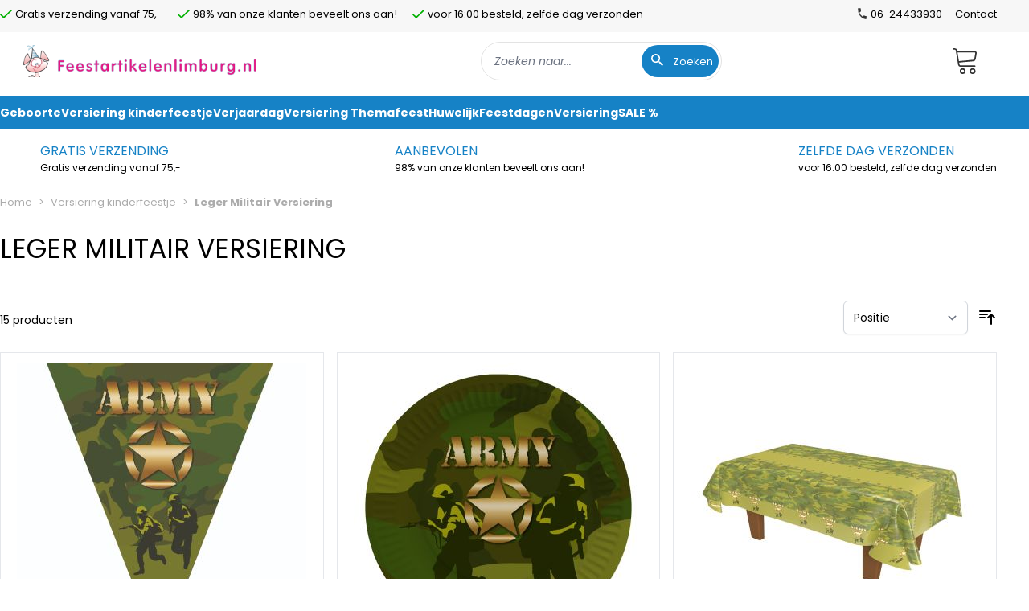

--- FILE ---
content_type: text/html; charset=UTF-8
request_url: https://www.feestartikelenlimburg.nl/versiering-kinderfeestje/leger-militair-versiering.html
body_size: 70453
content:
<!doctype html>
<html lang="nl">
<head >
    <meta charset="utf-8"/>
<meta name="title" content="Leger Militair Versiering - Versiering kinderfeestje"/>
<meta name="robots" content="INDEX,FOLLOW"/>
<meta name="viewport" content="width=device-width, initial-scale=1"/>
<title>Leger Militair Versiering - Versiering kinderfeestje</title>
<link  rel="stylesheet" type="text/css"  defer="defer" href="https://www.feestartikelenlimburg.nl/static/version1743411117/frontend/BigBridge/theme-heelveelfeest-feestartikelenlimburg-nl/nl_NL/css/styles.css" />
<link  rel="stylesheet" type="text/css"  media="all" href="https://www.feestartikelenlimburg.nl/static/version1743411117/frontend/BigBridge/theme-heelveelfeest-feestartikelenlimburg-nl/nl_NL/BigBridge_MegamenuFrontendHyva/css/megamenu.css" />
<link  rel="stylesheet" type="text/css"  media="all" href="https://www.feestartikelenlimburg.nl/static/version1743411117/_cache/merged/3c6d937a728578f03a384d7162343d30.css" />
<script  type="text/javascript"  src="https://www.feestartikelenlimburg.nl/static/version1743411117/frontend/BigBridge/theme-heelveelfeest-feestartikelenlimburg-nl/nl_NL/BigBridge_MegamenuFrontendHyva/js/megamenu.js"></script>
<link  rel="canonical" href="https://www.feestartikelenlimburg.nl/versiering-kinderfeestje/leger-militair-versiering.html" />
<link  rel="icon" type="image/x-icon" href="https://www.feestartikelenlimburg.nl/media/favicon/stores/7/favicon-32x32-fal.png" />
<link  rel="shortcut icon" type="image/x-icon" href="https://www.feestartikelenlimburg.nl/media/favicon/stores/7/favicon-32x32-fal.png" />
<meta name="msvalidate.01" content="B3D3786ECF0A1E8877A97E93712C6B11" />        <link rel="alternate" hreflang="nl-nl" href="https://www.feestartikelenlimburg.nl/versiering-kinderfeestje/leger-militair-versiering.html"/>
    <link rel="alternate" hreflang="nl-be" href="https://www.feestartikelenlimburg.be/versiering-kinderfeestje/leger-militair-versiering.html"/>
<link href="https://fonts.googleapis.com/css2?family=Poppins:ital,wght@0,400;0,500;0,700;1,400&display=swap" rel="preload" as="style" onload="this.rel='stylesheet'">
<style>
    :root {
        --default-store-color: #1682C6;
    }
</style>
</head>
<body id="html-body" class="border-none bg-white font-poppins page-products categorypath-versiering-kinderfeestje-leger-militair-versiering category-leger-militair-versiering catalog-category-view page-layout-2columns-left">

<script>
    var BASE_URL = 'https://www.feestartikelenlimburg.nl/';
    var THEME_PATH = 'https://www.feestartikelenlimburg.nl/static/version1743411117/frontend/BigBridge/theme-heelveelfeest-feestartikelenlimburg-nl/nl_NL';
    var COOKIE_CONFIG = {
        "expires": null,
        "path": "\u002F",
        "domain": ".www.feestartikelenlimburg.nl",
        "secure": false,
        "lifetime": "345600",
        "cookie_restriction_enabled": false    };
    var CURRENT_STORE_CODE = 'sv_feestartikelenlimburg_nl';
    var CURRENT_WEBSITE_ID = '7';

    window.hyva = window.hyva || {}

    window.cookie_consent_groups = window.cookie_consent_groups || {}
    window.cookie_consent_groups['necessary'] = true;

    window.cookie_consent_config = window.cookie_consent_config || {};
    window.cookie_consent_config['necessary'] = [].concat(
        window.cookie_consent_config['necessary'] || [],
        [
            'user_allowed_save_cookie',
            'form_key',
            'mage-messages',
            'private_content_version',
            'mage-cache-sessid',
            'last_visited_store',
            'section_data_ids'
        ]
    );
</script>
<script>
    'use strict';
    (function( hyva, undefined ) {

        function lifetimeToExpires(options, defaults) {

            var lifetime = options.lifetime || defaults.lifetime;

            if (lifetime) {
                var date = new Date;
                date.setTime(date.getTime() + lifetime * 1000);
                return date;
            }

            return null;
        }

        function generateRandomString() {

            const allowedCharacters = '0123456789abcdefghijklmnopqrstuvwxyzABCDEFGHIJKLMNOPQRSTUVWXYZ',
                length = 16;

            let formKey = '',
                charactersLength = allowedCharacters.length;

            for (var i = 0; i < length; i++) {
                formKey += allowedCharacters[Math.round(Math.random() * (charactersLength - 1))]
            }

            return formKey;
        }

        const cookieTempStorage = {};

        const internalCookie = {
            get(name) {
                const v = document.cookie.match('(^|;) ?' + name + '=([^;]*)(;|$)');
                return v ? v[2] : null;
            },
            set(name, value, days, skipSetDomain) {
                let expires,
                    path,
                    domain,
                    secure,
                    samesite;

                const defaultCookieConfig = {
                    expires: null,
                    path: '/',
                    domain: null,
                    secure: false,
                    lifetime: null,
                    samesite: 'lax'
                };

                const cookieConfig = window.COOKIE_CONFIG || {};

                expires = days
                    ? lifetimeToExpires({lifetime: 24 * 60 * 60 * days, expires: null}, defaultCookieConfig)
                    : lifetimeToExpires(window.COOKIE_CONFIG, defaultCookieConfig) || defaultCookieConfig.expires;

                path = cookieConfig.path || defaultCookieConfig.path;
                domain = !skipSetDomain && (cookieConfig.domain || defaultCookieConfig.domain);
                secure = cookieConfig.secure || defaultCookieConfig.secure;
                samesite = cookieConfig.samesite || defaultCookieConfig.samesite;

                document.cookie = name + "=" + encodeURIComponent(value) +
                    (expires ? '; expires=' + expires.toGMTString() : '') +
                    (path ? '; path=' + path : '') +
                    (domain ? '; domain=' + domain : '') +
                    (secure ? '; secure' : '') +
                    (samesite ? '; samesite=' + samesite : 'lax');
            },
            isWebsiteAllowedToSaveCookie() {
                const allowedCookies = this.get('user_allowed_save_cookie');
                if (allowedCookies) {
                    const allowedWebsites = JSON.parse(unescape(allowedCookies));

                    return allowedWebsites[CURRENT_WEBSITE_ID] === 1;
                }
                return false;
            },
            getGroupByCookieName(name) {
                const cookieConsentConfig = window.cookie_consent_config || {};
                let group = null;
                for (let prop in cookieConsentConfig) {
                    if (!cookieConsentConfig.hasOwnProperty(prop)) continue;
                    if (cookieConsentConfig[prop].includes(name)) {
                        group = prop;
                        break;
                    }
                }
                return group;
            },
            isCookieAllowed(name) {
                const cookieGroup = this.getGroupByCookieName(name);
                return cookieGroup
                    ? window.cookie_consent_groups[cookieGroup]
                    : this.isWebsiteAllowedToSaveCookie();
            },
            saveTempStorageCookies() {
                for (const [name, data] of Object.entries(cookieTempStorage)) {
                    if (this.isCookieAllowed(name)) {
                        this.set(name, data['value'], data['days'], data['skipSetDomain']);
                        delete cookieTempStorage[name];
                    }
                }
            }
        };

        hyva.getCookie = (name) => {
            const cookieConfig = window.COOKIE_CONFIG || {};

            if (cookieConfig.cookie_restriction_enabled && ! internalCookie.isCookieAllowed(name)) {
                return cookieTempStorage[name] ? cookieTempStorage[name]['value'] : null;
            }

            return internalCookie.get(name);
        }

        hyva.setCookie = (name, value, days, skipSetDomain) => {
            const cookieConfig = window.COOKIE_CONFIG || {};

            if (cookieConfig.cookie_restriction_enabled && ! internalCookie.isCookieAllowed(name)) {
                cookieTempStorage[name] = {value, days, skipSetDomain};
                return;
            }
            return internalCookie.set(name, value, days, skipSetDomain);
        }

        hyva.getBrowserStorage = () => {
            const browserStorage = window.localStorage || window.sessionStorage;
            if (!browserStorage) {
                console.warn('Browser Storage is unavailable');
                return false;
            }
            try {
                browserStorage.setItem('storage_test', 1);
                browserStorage.removeItem('storage_test');
            } catch (error) {
                console.warn('Browser Storage is not accessible', error);
                return false;
            }
            return browserStorage;
        }

        hyva.postForm = (postParams) => {
            const form = document.createElement("form");

            let data = postParams.data;

            if (!data.uenc) {
                data.uenc = btoa(window.location.href);
            }
            form.method = "POST";
            form.action = postParams.action;

            Object.keys(postParams.data).map(key => {
                const field = document.createElement("input");
                field.type = 'hidden'
                field.value = postParams.data[key];
                field.name = key;
                form.appendChild(field);
            });

            const form_key = document.createElement("input");
            form_key.type = 'hidden';
            form_key.value = hyva.getFormKey();
            form_key.name="form_key";
            form.appendChild(form_key);

            document.body.appendChild(form);

            form.submit();
        }

        hyva.getFormKey = function () {
            let formKey = hyva.getCookie('form_key');

            if (!formKey) {
                formKey = generateRandomString();
                hyva.setCookie('form_key', formKey);
            }

            return formKey;
        }

        hyva.formatPrice = (value, showSign) => {
            var formatter = new Intl.NumberFormat(
                'nl\u002DNL',
                {
                    style: 'currency',
                    currency: 'EUR',
                    signDisplay: showSign ? "always" : "auto"
                }
            );
            return (typeof Intl.NumberFormat.prototype.formatToParts === 'function') ?
                formatter.formatToParts(value).map(({type, value}) => {
                    switch (type) {
                        case 'currency':
                            return '€' || value;
                        case 'minusSign':
                            return '- ';
                        case 'plusSign':
                            return '+ ';
                        default :
                            return value;
                    }
                }).reduce((string, part) => string + part) :
                formatter.format(value);
        }

        const formatStr = function (str, nStart) {
            const args = Array.from(arguments).slice(2);

            return str.replace(/(%+)([0-9]+)/g, (m, p, n) => {
                const idx = parseInt(n) - nStart;

                if (args[idx] === null || args[idx] === void 0) {
                    return m;
                }
                return p.length % 2
                    ? p.slice(0, -1).replace('%%', '%') + args[idx]
                    : p.replace('%%', '%') + n;
            })
        }

        hyva.str = function (string) {
            const args = Array.from(arguments);
            args.splice(1, 0, 1);

            return formatStr.apply(undefined, args);
        }

        hyva.strf = function () {
            const args = Array.from(arguments);
            args.splice(1, 0, 0);

            return formatStr.apply(undefined, args);
        }

        /**
         * Take a html string as `content` parameter and
         * extract an element from the DOM to replace in
         * the current page under the same selector,
         * defined by `targetSelector`
         */
        hyva.replaceDomElement = (targetSelector, content) => {

            // Parse the content and extract the DOM node using the `targetSelector`
            const parser = new DOMParser();
            const doc = parser.parseFromString(content, 'text/html');
            const contentNode = doc.querySelector(targetSelector);

            // Bail if content can't be found
            if (!contentNode) {
                return;
            }

            // Extract all the script tags from the new content.
            // Script tags won't execute when inserted into a dom-element directly,
            // therefore we need to inject them to the head of the document.
            const tmpScripts = contentNode.getElementsByTagName('script');

            if (tmpScripts.length > 0) {
                // Push all script tags into an array
                // (to prevent dom manipulation while iterating over dom nodes)
                const scripts = [];
                for (let i = 0; i < tmpScripts.length; i++) {
                    scripts.push(tmpScripts[i]);
                }

                // Iterate over all script tags and duplicate+inject each into the head
                for (let i = 0; i < scripts.length; i++) {
                    let script = document.createElement('script');
                    script.innerHTML = scripts[i].innerHTML;

                    document.head.appendChild(script);

                    // Remove the original (non-executing) node from the page
                    scripts[i].parentNode.removeChild(scripts[i]);
                }
            }

            // Replace the old DOM node with the new content
            document.querySelector(targetSelector).replaceWith(contentNode);

            // Reload customerSectionData and display cookie-messages if present
            window.dispatchEvent(new CustomEvent("reload-customer-section-data"));
            hyva.initMessages();
        }

        const replace = {['+']: '-', ['/']: '_', ['=']: ','};
        hyva.getUenc = () => btoa(window.location.href).replace(/[+/=]/g, match => replace[match]);

        window.addEventListener('user-allowed-save-cookie', () => internalCookie.saveTempStorageCookies())

    }( window.hyva = window.hyva || {} ));
</script>
<input name="form_key" type="hidden" value="9P4OtVQZT5vcyfQv" /><div class="page-wrapper">

<style>
    #notification-bar {
        position: relative;
        overflow: hidden;
        justify-content: center;
        flex-direction: column;
        width: 100%;
        height: 50px;
        display: flex;
        bottom: 0;
        top: 0;
    }

    #notification-bar .container {
        font-size: 16px;
        line-height: 1.25rem;
        font-weight: 600;
        text-align: center;
        padding: 0.75rem;
        font-family: Poppins,sans-serif;
    }

    @media screen and (max-width: 768px) {
        .has-notification #notification-bar {
            bottom: 0;
            position: fixed;
            z-index: 100;
            top: auto;
        }
    }
</style>
<header class="page-header"><script>
    var MAGE_VERSION = "2.4.4";

    function compareVersions(installed, required) {
        var a = installed.split('.');
        var b = required.split('.');
        for (var i = 0; i < a.length; ++i) {
            a[i] = Number(a[i]);
        }
        for (var i = 0; i < b.length; ++i) {
            b[i] = Number(b[i]);
        }
        if (a.length == 2) {
            a[2] = 0;
        }
        if (a[0] > b[0]) return true;
        if (a[0] < b[0]) return false;
        if (a[1] > b[1]) return true;
        if (a[1] < b[1]) return false;
        if (a[2] > b[2]) return true;
        if (a[2] < b[2]) return false;
        return true;
    }
</script>
<div id="ea_search_autocomplete"
     class="top-arrow-primary ea-search-autocomplete no-result block absolute z-50 h-auto opacity-100 overflow-inherit mt-5 md:mt-27 left-1/2">
<div class="content flex flex-nowrap top-2 relative text-left shadow-bottom bg-white">
    <div class="left wyomind-bg-secondary bg-white">
        <div id="ea-suggests"></div>
        <div id="ea-categories"></div>
        <div id="ea-cms"></div>
    </div>
    <div class="right w-full wyomind-bg-primary bg-white">
        <div id="ea-products"></div>
        <div id="ea-all-results" class="text-right text-12 text-primary"></div>
    </div>
</div>
</div>
<div id="ea-search-autocomplete-no-result" class="hidden top-arrow-primary ea-search-autocomplete-no-result">
    <div class="content wyomind-bg-secondary wyomind-primary-border">
        Geen producten gevonden    </div>
</div>

<style>
    #ea_search_autocomplete .highlight {
        background-color: #ffc107;
    }

    #ea_search_autocomplete,
    #ea-search-autocomplete-no-result{
        left: 50%;
        margin-top: 112px;
    }

    #ea-search-autocomplete-no-result .content {
        background: #fff;
    }

    .ea-autocomplete div.ea-search-autocomplete::before,
    .ea-no-result div.ea-search-autocomplete::before {
        content: '';
        width: 0;
        height: 5px;
        display: block;
        border-right: 7px solid transparent;
        border-left: 7px solid transparent;
        border-bottom-width: 7px;
        border-bottom-style: solid;
        background: transparent;
        border-top: none;
        top: 1px;
        position: absolute;
        z-index: 1000;
        border-bottom-color: #1B7FC6;
        margin-left: 64%;
    }

    .header-is-sticky .ea-search-autocomplete {
        position: fixed;
    }

    @media only screen and (max-width: 767px) {
        .header-is-sticky .ea-search-autocomplete {
            position: absolute;
        }
    }

    .header-is-sticky.ea-autocomplete div.ea-search-autocomplete::before,
    .header-is-sticky.ea-no-result div.ea-search-autocomplete::before {
        margin-left: 90%;
    }

    #ea-search-autocomplete-no-result {
        display: none;
    }

    @media only screen and (max-width: 768px) {
        .header-is-sticky.ea-autocomplete div.ea-search-autocomplete::before,
        .header-is-sticky.ea-no-result div.ea-search-autocomplete::before {
            margin-left: 45%;
        }

        #ea_search_autocomplete,
        #ea-search-autocomplete-no-result {
            width: calc(100% - 40px);
            transform: none;
            left: 20px;
            margin-top: 5px;
        }
    }

    @media only screen and (min-width: 768px) and (max-width: 1023px) {
        div.ea-search-autocomplete {
            max-width: calc(100vw - 40px);
        }
    }

    @media only screen and (max-width: 900px) and (min-width: 768px) {
        BODY.ea-autocomplete div.ea-search-autocomplete {
            left: calc(50% + 30px);
        }
    }

    div.ea-search-autocomplete {
        transform: translateX(-50%);
        width: 900px;
    }

    @media only screen and (max-width: 767px) {
        div.ea-search-autocomplete {
            width: auto;
            left: 15px;
            right: 15px;
            transform: none;
        }
    }

    @media only screen and (max-width: 767px) {
        div.ea-search-autocomplete div.content {
            flex-direction: column-reverse;
        }
    }

    @media only screen and (max-width: 767px) {
        .header-is-sticky.ea-autocomplete div.ea-search-autocomplete::before,
        .header-is-sticky.ea-no-result div.ea-search-autocomplete::before {
            margin-left: 50%;
        }
    }

    div.ea-search-autocomplete div.content div.left {
        min-width: 300px;
        max-width: 300px;
        border-right: 1px solid #dedede;
    }

    @media only screen and (max-width: 767px) {
        div.ea-search-autocomplete div.content div.left {
            max-width: inherit;
            min-width: inherit;
            margin-right: 0;
            border: 0;
        }
    }

    div.ea-search-autocomplete div.content div.right div#ea-products div.ea-products-grid div.ea-product {
        min-width: 49%;
        max-width: 49%;
    }

    @media only screen and (min-width: 768px) and (max-width: 1023px) {
        div.ea-search-autocomplete div.content div.right div#ea-products div.ea-products-grid div.ea-product {
            min-width: 100%;
            max-width: 100%;
        }
    }

    @media only screen and (max-width: 767px) {
        div.ea-search-autocomplete div.content div.right div#ea-products div.ea-products-grid div.ea-product {
            min-width: 95%;
            max-width: 95%;
            margin-right: 0;
        }
    }
</style>
<script defer>
    function initHeader () {
        return {
            searchOpen: false,
            cart: {},
            getData(data) {
                if (data.cart) { this.cart = data.cart }
            }
        }
    }
    function initCompareHeader() {
        return {
            compareProducts: null,
            itemCount: 0,
            receiveCompareData: function (data) {
                if (data['compare-products']) {
                    this.compareProducts = data['compare-products'];
                    this.itemCount = this.compareProducts.count;
                }
            }
        }
    }
</script>
<style>
    .header-is-sticky #moreButton .menu-ul {
        display: none;
    }

    #moreButton .menu-ul ul.inline-block {
        margin-right: 5px;
        overflow: hidden;
    }

    .sticky .stickyHeader {
        background: #fff;
        position: fixed;
        top: 0;
        left: 0;
        width: 100vw;
        --tw-shadow: 0 1px 3px 0 rgba(0, 0, 0, 0.1), 0 1px 2px 0 rgba(0, 0, 0, 0.06);
        box-shadow: var(--tw-ring-offset-shadow, 0 0 #0000), var(--tw-ring-shadow, 0 0 #0000), var(--tw-shadow);
    }

    .menu-more-button:hover > ul {
        display: block;
        width: 25vw
    }

    .menu-more-button:hover > ul > li {
        float: none;
        padding: 0.75rem 1rem;
    }

    .menu-more-button:hover > ul > li > a {
        color: #333333;
    }

    .menu-more-button:hover > ul > li > ul {
        top: 0;
        right: 100%;
        overflow: hidden;
        left: auto;
        width: 75vw;
    }

    @media only screen and (max-width: 768px) {
        #search-content {
            margin-top: 5px;
        }

        #header {
            position: fixed;
            top: 0;
            left: 0;
            width: 100vw;
            --tw-shadow: 0 1px 3px 0 rgba(0, 0, 0, 0.1), 0 1px 2px 0 rgba(0, 0, 0, 0.06);
            box-shadow: var(--tw-ring-offset-shadow, 0 0 #0000), var(--tw-ring-shadow, 0 0 #0000), var(--tw-shadow);
        }
    }

    @media only screen and (max-width: 1040px) {
        .menu-more-button:hover > ul > li > ul > div:first-child {
            display: none;
        }
    }

    @media only screen and (max-width: 1040px) {
        .menu-more-button:hover > ul > li > ul > div:last-child {
            column-count: 3 !important;
        }
    }

    @media only screen and (max-width: 850px) {
        .menu-more-button:hover > ul > li > ul > div:last-child {
            column-count: 2 !important;
        }
    }
</style>

<header id="header"
        class="header-element z-30 w-full bg-container-lighter border-container-lighter"
        x-data="initHeader()"
        @private-content-loaded.window="getData(event.detail.data)"
>

    
    <div class="stickyHeader">
        <div>

            <div class="header-topbar hidden md:block"><div
    class="topbar-wrapper"
    style="background-color:#F7F7F7;"
>
    <div class="top-bar h-10 box-border py-2 container xl" style="font-size: 13px; font-family: 'Poppins', sans-serif;">
        <div class="top-bar-left float-left justify-between hidden xl:flex" style="min-width: 800px;">
            <style>.cmsb830-float-left {
float: left
}
.cmsb830-transform {
transform: var(--tw-transform)
}
.cmsb830-pt-1 {
padding-top: 0.25rem
}
.cmsb830-pr-1 {
padding-right: 0.25rem
}</style>
<div class="usp">
<div class="checkmark cmsb830-float-left cmsb830-pt-1 cmsb830-pr-1">
            <svg xmlns="http://www.w3.org/2000/svg" width="15.057" height="11.483" viewBox="0 0 15.057 11.483">
                <path id="check" d="M114.278,187.574l9.074-9.074,1.2,1.2-10.279,10.279-4.778-4.778,1.2-1.2Z"
                      transform="translate(-109.5 -178.5)" fill="#01b000"/>
            </svg>
  </div>
  Gratis verzending vanaf 75,-
</div>

<div class="usp">
<div class="checkmark cmsb830-float-left cmsb830-pt-1 cmsb830-pr-1">
            <svg xmlns="http://www.w3.org/2000/svg" width="15.057" height="11.483" viewBox="0 0 15.057 11.483">
                <path id="check" d="M114.278,187.574l9.074-9.074,1.2,1.2-10.279,10.279-4.778-4.778,1.2-1.2Z"
                      transform="translate(-109.5 -178.5)" fill="#01b000"/>
            </svg>
  </div>
  98% van onze klanten beveelt ons aan!
</div>

<div class="usp">
<div class="checkmark cmsb830-float-left cmsb830-pt-1 cmsb830-pr-1">
            <svg xmlns="http://www.w3.org/2000/svg" width="15.057" height="11.483" viewBox="0 0 15.057 11.483">
                <path id="check" d="M114.278,187.574l9.074-9.074,1.2,1.2-10.279,10.279-4.778-4.778,1.2-1.2Z"
                      transform="translate(-109.5 -178.5)" fill="#01b000"/>
            </svg>
  </div>
   voor 16:00 besteld, zelfde dag verzonden
</div>        </div>

        <div class="top-bar-right flex float-right justify-end"
             style="min-width:300px;">
            <div><a href="https://www.feestartikelenlimburg.nl/amasty_quote/cart/" class="item-link hidden">Offerte aanvragen</a></div>
            <div class="mr-4"><a href="tel:06-24433930">
                    <span class="phone-icon pr-1 pt-0.5 float-left">
                        <svg xmlns="http://www.w3.org/2000/svg" width="13.501" height="13.501" viewBox="0 0 13.501 13.501">
                            <path id="phone" d="M98.429,101.237a10.107,10.107,0,0,0,4.448,4.448l1.483-1.483a.592.592,0,0,1,.694-.158,7.532,7.532,0,0,0,2.4.379.647.647,0,0,1,.663.663v2.366a.647.647,0,0,1-.663.663A11.471,11.471,0,0,1,96,96.663.647.647,0,0,1,96.663,96h2.366a.647.647,0,0,1,.663.663,7.532,7.532,0,0,0,.379,2.4.645.645,0,0,1-.158.694Z" transform="translate(-82.109 -106.984) rotate(7)" fill="#333"/>
                        </svg>
                    </span>
                    <span class="phone-number float-left">06-24433930</span>
                </a>
            </div>
            <div>
                <a href="https://www.feestartikelenlimburg.nl/contact/" class="item-link light">
                    Contact
                </a>
            </div>
        </div>
    </div>
</div>
</div>
            <div id="headerElementsContainer"
                 class="container flex flex-wrap items-center justify-between w-full px-6 pb-1 pt-2 sm:pb-5 sm:pt-3 -mx-auto mt-0 z-0">
                <div id="menuIcon" class="w-7 overflow-hidden flex items-baseline justify-between menu-icon md:hidden"
                     style="margin-top: -4px;">
                    <div class="w-full"a>
                        <a href="#" x-data="menuButton()" x-on:click.prevent="openMenu()" class="flex relative items-center justify-end cursor-pointer">
                            <div class="block w-12 relative text-center h-11 pointer-events-none">
                                <svg class="fill-current inline-block"
                                     xmlns="http://www.w3.org/2000/svg" width="26" height="26"
                                     viewBox="0 0 20 20">
                                    <path d="M0 3h20v2H0V3zm0 6h20v2H0V9zm0 6h20v2H0v-2z"></path>
                                </svg>
                                <span class="absolute block text-center w-full text-9 bottom-0">Menu                                </span>
                            </div>
                        </a>
                        <script>
                            function menuButton()
                            {
                                return {
                                    openMenu() {
                                        window.dispatchEvent(new CustomEvent('toggle-mobile-menu'));
                                    }
                                }
                            }
                        </script>
                    </div>
                </div>

                <!--Logo-->
                <div class="logo order-1 sm:order-2 lg:order-1 pb-2 sm:pb-0">
    <a class="flex items-center justify-center text-xl font-medium tracking-wide text-gray-800
        no-underline hover:no-underline font-title"
       href="https://www.feestartikelenlimburg.nl/"
       title="Feestartikelenlimburg.nl"
       aria-label="store logo">
        <img src="https://www.feestartikelenlimburg.nl/static/version1743411117/frontend/BigBridge/theme-heelveelfeest-feestartikelenlimburg-nl/nl_NL/images/logo.png"
             title="Feestartikelenlimburg.nl"
             alt="Feestartikelenlimburg.nl"
             width="300"
        />
    </a>
</div>



                <div class="md:z-10 order-6 md:order-3 w-full md:w-3/12 min-w-300"
                     id="search-content"
                     x-show="true"
                >
                    
<script>
    /**
     * @param provided_options object
     * @returns {{cache: *[], lastRequestData: string, templateSelectors: {allResults: string, suggests: string, cms: string, categories: string, products: string}, templateHintsEnabled: boolean, LOCAL_STORAGE_KEY: string, default_options: {minSearchLength: number, customerGroupId: number, submitBtn: string, debug: boolean, autocomplete: string, selectClass: string, responseFieldElements: string, searchUrl: string, urlUpdateSearchTerm: string, searchLabel: string, storeCode: string}, contentTemplateFiles: {allResults: string, suggests: string, cms: string, categories: string, products: string}, initSearchFrom: initSearchFrom, options: null, getCustomerGroupId: (function()), responseList: {indexList: null, currentIndex: null}, isIOS: (function(): RegExpMatchArray), observersInitialized: boolean, contentSelectors: {allResults: string, suggests: string, cms: string, categories: string, products: string}}}
     */
    function bigbridge_mage_wyoea(provided_options) {
        return {
            /**
             * ================================================
             * properties
             * ================================================
             */

            defaultOptions: {
                autocomplete: 'off',
                minSearchLength: 2,
                storeCode: '',
                searchId: '',
                imageSize: 50,
                responseFieldElements: 'ul li.qs-option',
                selectClass: 'selected',
                submitBtn: 'button[type="submit"]',
                searchLabel: '[data-role=minisearch-label]',
                formSelector: '#search-form',
                searchUrl: '',
                customerGroupId: 0,
                urlUpdateSearchTerm: '',
                debug: false,
                storeLabels: [],
            },
            /**
             * force crash when not initialized properly.
             */
            options: null,

            LOCAL_STORAGE_KEY: 'mage-cache-storage',
            /**
             * Elasticsearch requesters cache (contains the results of the requests)
             */
            cache: [],

            lastRequestData: "",

            observersInitialized: false,

            /**
             * Are template hints enabled?
             */
            templateHintsEnabled: false,

            doNotBlur: false,

            searchField: null,

            templateSelectors: {
                suggests: '#ea-suggests-template',
                categories: '#ea-categories-template',
                cms: '#ea-cms-template',
                products: '#ea-products-template',
                allResults: '#ea-all-results-template'
            },

            contentSelectors: {
                suggests: '#ea-suggests',
                categories: '#ea-categories',
                cms: '#ea-cms',
                products: '#ea-products',
                allResults: '#ea-all-results'
            },

            /**
             * Containers phtml references (only for template hints)
             */
            contentTemplateFiles: {
                suggests: "view/frontend/templates/autocomplete/suggests.phtml",
                categories: "view/frontend/templates/autocomplete/categories.phtml",
                cms: "view/frontend/templates/autocomplete/cms.phtml",
                products: "view/frontend/templates/autocomplete/products.phtml",
                allResults: "view/frontend/templates/autocomplete/all-results.phtml"
            },

            responseList: {
                indexList: null,
                currentIndex: null
            },

            keyCode: {
                DOWN: 40,
                END: 35,
                ENTER: 13,
                ESCAPE: 27,
                HOME: 36,
                UP: 38
            },
            autocompleteContainer: [],
            autocompleteContainerLefts: [],

            /**
             * ================================================
             * Init method
             * ================================================
             */
            initSearchForm(provided_options) {
                this.options = {...this.defaultOptions, ...provided_options};
                this.autocompleteContainer = [...document.querySelectorAll('.ea-search-autocomplete')];
                this.autocompleteContainerLefts = [...document.querySelectorAll('.ea-search-autocomplete .left')];
                this.searchField = document.getElementById(this.options.searchId);
                if (!this.searchField) {
                    throw new Error("Search field " + this.options.searchId + " not found");
                }

                this.autoComplete = this.options.destinationSelector;
                this.searchField.setAttribute('autocomplete', this.options.autocomplete);

                this.overlay = document.querySelector(".ea-overlay");
                this.searchForm = document.getElementById(this.options.formSelector);
                this.submitBtn = this.searchForm.querySelector(this.options.submitBtn);
                this.searchLabel = document.querySelector(this.options.searchLabel);

                let submitBtn = this.submitBtn;
                let searchForm = this.searchForm;

                this.submitBtn.disabled = true;

                document.addEventListener('click', function (event) {
                    var autocompleteContainer = document.getElementById('ea_search_autocomplete');
                    var searchContainer = document.getElementById('search-content');
                    var isClickInside = autocompleteContainer.contains(event.target) || searchContainer.contains(event.target);

                    if (!isClickInside) {
                        autocompleteContainer.style.display = 'none';
                    } else {
                        autocompleteContainer.style.display = 'block';
                    }

                    // if (value.length > 2) {
                    if (event.currentTarget === submitBtn || submitBtn.contains(event.target)) {
                        searchForm.submit();
                    }
                    // }
                });

                /* if (!this.observersInitialized) {
                     this.trigger('blur');
                     this.searchForm.on('submit', $.proxy(function () {
                         if ('true' === $el.getAttribute('aria-haspopup') && null !== this.responseList.currentIndex) {
                             return false;
                         }
                         this.updateAriaHasPopupForceHide();
                     }, this));

                     $(document).on('touchstart', function (evt) {
                         var target = $(evt.target);
                         if (!target.parents('#ea_search_autocomplete').length) {
                             this._updateAriaHasPopupForceHide();
                         }
                     }.bind(this));

                     this.initObservers();
                     this.observersInitialized = true;
                 }
                 $(document).trigger('ela-autocomplete-loaded');
                 this.element.addClass('loaded');*/

            },

            /**
             * ================================================
             * Event handlers
             * ================================================
             */

            onFocus() {
                this.searchLabel.classList.add('active');
            },

            onBlur() {
                if (this.doNotBlur) {
                    return;
                }

                if (this.searchLabel.classList.contains('active')) {
                    setTimeout(this.searchLabelRemoveActive.bind(this), 250);
                }
            },

            searchLabelRemoveActive() {
                this.searchLabel.classList.remove('active');
                this.updateAriaHasPopup(false);
            },

            onSubmit($event) {
                $event.detail.status.allowSubmit = false
            },

            onInput($event) {
                this.onPropertyChange($event);
            },

            onKeyDown(e) {
                if (this.responseList.indexList !== null) {
                    let keyCode = e.keyCode || e.which;

                    switch (keyCode) {
                        case this.keyCode.HOME:
                            this.first();
                            if (!(this.searchField === document.activeElement)) {
                                e.preventDefault();
                                return false;
                            }
                            break;
                        case this.keyCode.END:
                            this.last();
                            if (!(this.searchField === document.activeElement)) {
                                e.preventDefault();
                                return false;
                            }
                            break;
                        case this.keyCode.ESCAPE:
                            break;
                        case this.keyCode.ENTER:
                            if (this.options.config.product.redirect != 0) {
                                let items = this.searchForm.querySelectorAll('.ea-product')
                                if (items.length === 1) {
                                    let link = items[0].querySelector('a');
                                    e.preventDefault();
                                    window.setTimeout(() => location.href = link.href, 100);
                                    return false;
                                }
                            }
                            let current = this.current();
                            if (current) {
                                let links = current.querySelector('a');
                                if (links) {
                                    window.setTimeout(() => location.href = links.href, 100);
                                    this.autoComplete.removeClass();
                                    e.preventDefault();
                                    return false;
                                }
                            } else {
                                document.body.classList.remove('ea-autocomplete');
                                this.searchField.setAttribute('aria-haspopup', 'false');
                                // this.searchForm.dispatchEvent(new Event('submit')); , this don't do a thing

                                let searchField = this.searchField;

                                if (typeof searchField.value === 'undefined' || searchField.value === null) {
                                    var value = '';
                                } else {
                                    var value = searchField.value;
                                }

                                // if (value.length > 2) {
                                this.searchForm.submit();
                                // }

                                return true;
                            }
                            break;
                        case this.keyCode.DOWN:
                            this.next();
                            break;
                        case this.keyCode.UP:
                            this.previous();
                            break;
                        default:
                            return true;
                    }
                }
            },

            /**
             * Executes when the value of the search input field changes. Executes a GET request
             * to populate a suggestion list based on entered text. Handles click (select), hover,
             * and mouseout events on the populated suggestion list dropdown.
             * @private
             */
            onPropertyChange: function () {

                this.searchField.classList.add('in-progress');

                let searchField = this.searchField,
                    clonePosition = {
                        position: 'absolute',
                        width: searchField.offsetWidth
                    },
                    value = searchField.value;

                this.submitBtn.disabled = ((value.length === 0) || (value == null));
                let bodyClasslist = document.body.classList;
                var autocompleteContainer = document.getElementById('ea_search_autocomplete');

                // if Elasticsearch Layered Navigation auto refresh in search page is enabled => no autocomplete
                if (bodyClasslist.contains('catalogsearch-result-index') && bodyClasslist.contains('eln-auto-refresh')) {
                    document.dispatchEvent(this.$dispatch('wyo-search-term-updated', value));
                    return;
                }
                if (value.length > parseInt(this.options.minSearchLength, 10)) {
                    this.performSearch(value);
                    // set display block if searched after removed string with code below
                    autocompleteContainer.style.display = 'block';
                } else if (value.length === 0) {
                    autocompleteContainer.style.display = 'none';
                } else {
                    this.updateAriaHasPopup(false);
                    this.updateAriaHasPopupForceHide();
                    this.searchField.classList.remove('in-progress');
                    // this._resetResponseList();
                }
            },

            /**
             * ================================================
             * Utility methods
             * ================================================
             */

            nestData(raw_data, parent, data) {
                if (!data) {
                    data = new URLSearchParams();
                }
                this.putObjectData(raw_data, null, null, data);
                return data;
            },

            pubKeyValData(value, key, parent, form_data) {
                let accessKey = key;
                if (parent) {
                    accessKey = parent + '[' + key + ']';
                }
                form_data.append(accessKey, value);

            },

            putObjectData(object_data, key, parent, form_data) {
                for ([key, value] of Object.entries(object_data)) {
                    if (!Array.isArray(value) && !(typeof value === "object")) {
                        this.pubKeyValData(value, key, parent, form_data);
                        continue;
                    }
                    if (Array.isArray(value)) {
                        this.putArrayData(value, key, parent, form_data);
                        continue;
                    }
                    if (typeof value === "object") {
                        let accessKey = key;
                        if (parent) {
                            accessKey = parent + '[' + key + ']';
                        }
                        this.putObjectData(value, null, accessKey, form_data);
                    }
                }
            },

            putArrayData(array_data, key, parent, form_data) {
                let accessKey = key + '[]';
                if (parent) {
                    accessKey = parent + '[' + key + '][]';
                }
                for (let val in array_data) {
                    if (Array.isArray(val)) {
                        this.putArrayData(val, accessKey, '', form_data);
                        continue;
                    }
                    if (typeof val === "object") {
                        this.putObjectData(val, accessKey, '', form_data);
                    }
                }
            },

            performSearch(value) {
                let fullStartTime = Date.now();

                if (this.xhr && this.xhr.abort) {
                    this.xhr.abort();
                    this.xhr = null;
                }

                let data = {
                    searchTerm: value,
                    store: this.options.storeCode,
                    eaConfig: this.options.config,
                    ea: true,
                    customerGroupId: this.getCustomerGroupId(),
                    debug: this.options.debug
                };
                let contentData = this.nestData(data);
                let hash = this.hash(contentData.toString());
                let requestStartTime = Date.now();

                if (typeof this.cache[hash] !== "undefined") {
                    this.updateContent(value, this.cache[hash], fullStartTime, requestStartTime, hash);
                    this.searchField.classList.remove('in-progress');
                } else {
                    this.xhr = new AbortController();

                    fetch(this.options.url, {
                        method: "POST",
                        global: false,
                        body: contentData,
                        signal: this.xhr.signal,
                    }).then(response => response.json())
                        .then(function (response_data) {
                            if (value === this.searchField.value) {
                                this.updateContent(value, response_data, fullStartTime, requestStartTime);
                                this.cache[hash] = response_data;
                                this.searchField.classList.remove('in-progress');
                            }
                        }.bind(this)).catch(console.error.bind(console));
                }
            },

            renderDetatchedTemplate(template, content) {
                let clone = document.importNode(template.content, true);
                let wrap = clone.firstElementChild;
                wrap.setAttribute('x-data', JSON.stringify(content));
                return clone;
            },

            updateContent(value, data, fullStartTime, requestStartTime, hash) {
                let requestTime = Date.now() - requestStartTime;
                let renderingStartTime = Date.now();
                let defaultObject = {"count": 0, "docs": {}, "time": 0};

                if (value == this.searchField.value) {

                    if (typeof data.suggest == "undefined") {
                        data.suggest = Object.assign({}, defaultObject);
                    }
                    if (typeof data.product == "undefined") {
                        data.product = Object.assign({}, defaultObject);
                    }
                    if (typeof data.category == "undefined") {
                        data.category = Object.assign({}, defaultObject);
                    }
                    if (typeof data.cms == "undefined") {
                        data.cms = Object.assign({}, defaultObject);
                    }

                    let globalCount = data.product.count + data.suggest.count + data.category.count + data.cms.count;
                    let phpTime = data.product.time + data.suggest.time + data.category.time + data.cms.time;

                    if (typeof hash != "undefined") {
                        phpTime = 0;
                    }

                    // noinspection EqualityComparisonWithCoercionJS,JSUnresolvedVariable
                    if (parseInt(this.options.config.general.update_search_term, 10) === 1) {
                        let contentData = this.nestData({"term": value, "num_results": data.product.count});
                        fetch(this.options.urlUpdateSearchTerm, {
                            method: "POST",
                            global: false,
                            body: contentData,
                        }).then(response => response.json())
                            .then(function (response_data) {
                            }.bind(this)).catch(console.error.bind(console));
                        ;
                    }

                    // no result
                    if (globalCount == 0) {
                        let eaac = document.getElementById('ea-search-autocomplete-no-result');
                        let computedStyle = getComputedStyle(eaac);
                        let left = parseInt(computedStyle.getPropertyValue("padding-left").replace("px", ""));
                        let right = parseInt(computedStyle.getPropertyValue("padding-right").replace("px", ""));
                        let padding = left + right;
                        let searchFieldWidth = Math.max(this.searchField.scrollWidth, this.searchField.offsetWidth, this.searchField.clientWidth)
                        eaac.style.setProperty("width", (searchFieldWidth - padding) + 'px');

                        this.updateAriaHasPopup(true, true);
                    } else {

                        this.updateAriaHasPopup(true, false);
                        let htmlSuggests = null;
                        let count = parseInt(data.suggest.count, 10);
                        let enabled = parseInt(this.options.config.didyoumean.enable_autocomplete, 10) !== 0;
                        let suggestsTemplate = document.querySelector(this.templateSelectors.suggests);
                        if (suggestsTemplate && count != 0 && enabled) {

                            htmlSuggests = this.renderDetatchedTemplate(suggestsTemplate, {
                                suggests: Object.values(data.suggest.docs),
                                title: this.options.config.general.labels.didyoumean,
                                searchUrl: this.options.searchUrl
                            });

                            document.querySelector(this.contentSelectors.suggests).replaceChildren(htmlSuggests);
                        }

                        let htmlCategories = null;
                        let categoriesTemplate = document.querySelector(this.templateSelectors.categories);
                        enabled = parseInt(this.options.config.category.enable_autocomplete, 10) !== 0;
                        let displayEmpty = parseInt(this.options.config.category.display_empty_autocomplete, 10) !== 0;

                        if (categoriesTemplate && enabled && (displayEmpty || data.category.count > 0)) {
                            htmlCategories = this.renderDetatchedTemplate(categoriesTemplate, {
                                categories: Object.values(data.category.docs),
                                count: data.category.count,
                                noCategory: this.options.storeLabels['no_category'],
                                title: this.options.config.general.labels.categories,
                            });
                            document.querySelector(this.contentSelectors.categories).replaceChildren(htmlCategories);
                        }

                        let htmlCms = null;
                        let cmsTemplate = document.querySelector(this.templateSelectors.cms);

                        if (cmsTemplate && enabled && (displayEmpty || data.cms.count > 0)) {

                            let values = Object.values(data.cms.docs);
                            htmlCms = this.renderDetatchedTemplate(cmsTemplate, {
                                cms: values,
                                count: data.cms.count,
                                noCms: this.options.storeLabels['no_cms'],
                                title: this.options.config.general.labels.cms,
                            });
                            document.querySelector(this.contentSelectors.cms).replaceChildren(htmlCms);
                        }
                        let htmlProducts = null;
                        let htmlProductsTemplate = document.querySelector(this.templateSelectors.products);
                        if (htmlProductsTemplate && enabled) {
                            let values = Object.values(data.product.docs);
                            values.forEach((doc) => {
                                let cust_grp_prices_key = 'prices_' + this.getCustomerGroupId();
                                if (typeof doc[cust_grp_prices_key] != 'undefined') {
                                    doc.prices = doc[cust_grp_prices_key];
                                }
                                if (doc.type_id == 'bundle') {
                                    doc.maxPrice = this.getFormattedPrice(doc.prices.max_price, doc.tax_class_id);
                                } else if (doc.type_id == 'grouped' || doc.type_id == 'bundle') {
                                    doc.minPrice = this.getFormattedPrice(doc.prices.min_price, doc.tax_class_id);
                                } else if (doc.type_id != 'grouped' && doc.type_id != 'bundle') {
                                    this.handleDocDates(doc);
                                }
                            });

                            htmlProducts = this.renderDetatchedTemplate(htmlProductsTemplate, {
                                products: values,
                                count: data.product.count,
                                title: this.options.config.general.labels.products,
                                customerGroupId: this.getCustomerGroupId(),
                                imageSize: this.options.imageSize,
                            });
                            document.querySelector(this.contentSelectors.products).replaceChildren(htmlProducts);
                        }

                        let htmlAllResultsTemplate = document.querySelector(this.templateSelectors.allResults);

                        let htmlAllResults = null;

                        let enabledAll = parseInt(this.options.config.general.enable_all_results, 10) !== 0;
                        if (htmlAllResultsTemplate && enabledAll) {

                            let sanitizedValue = value.replace(/&/g, '&amp;').replace(/</g, '&lt;').replace(/>/g, '&gt;').replace(/"/g, '&quot;');
                            let allResults = this.options.config.general.labels.all_results.replace("{{term}}", sanitizedValue);

                            htmlAllResults = this.renderDetatchedTemplate(htmlAllResultsTemplate, {
                                href: encodeURI(this.options.searchUrl + "?q=" + value),
                                title: allResults,
                            });
                            document.querySelector(this.contentSelectors.allResults).replaceChildren(htmlAllResults);
                        }


                        if (data.product.count != 0) {
                            this.autocompleteContainer.forEach(item => item.classList.remove('no-product'));
                        }

                        if (htmlSuggests === null && htmlCategories === null && htmlCms === null) {
                            this.autocompleteContainerLefts.forEach(item => item.classList.add('hidden'));
                        } else {
                            this.autocompleteContainerLefts.forEach(item => item.classList.remove('hidden'));
                            if (data.product.count == 0) {
                                this.autocompleteContainer.forEach(item => item.classList.add('no-product'));
                            }
                        }
                    }
                    window.setTimeout(this.updateInternalList.bind(this), 200);

                    /*if ($("#ea-debug-template").length >= 1) {
                        var fullEndTime = Date.now();
                        var debug = mageTemplate("#ea-debug-template", {
                            "phpTime": phpTime,
                            "requestTime": requestTime,
                            "renderingTime": (fullEndTime - renderingStartTime),
                            "totalTime": (fullEndTime - fullStartTime),
                            "fromCache": typeof hash !== "undefined",
                            "cacheHash": hash,
                            "templateHintsEnabled": this.templateHintsEnabled
                        });
                        this.lastRequestData = data;
                        $('#ea-debug').html(debug);
                        this.toggleTemplateHints(this.templateHintsEnabled);
                    }*/
                }
            },
            updateInternalList() {
                this.responseList.indexList = [...document.querySelectorAll('.ea-product')];
                this.responseList.currentIndex = -1;
            },
            toTime(input) {
                let tmp = input.split(/[- :]/);
                return new Date(tmp[0], tmp[1] - 1, tmp[2], tmp[3], tmp[4], tmp[5]).getTime();
            },

            handleDocDates(doc) {
                let reducedPrice = null;
                if (parseFloat(doc.prices.final_price) < parseFloat(doc.prices.price)) {
                    if (typeof doc.special_from_date != 'undefined') {
                        doc.special_from_date = this.toTime(doc.special_from_date);
                    }
                    if (typeof doc.special_to_date != "undefined") {
                        doc.special_to_date = this.toTime(doc.special_to_date);
                    }
                    if (((typeof doc.special_from_date != "undefined" && doc.special_from_date <= Date.now()) && (typeof doc.special_to_date != "undefined" && Date.now() <= doc.special_to_date))
                        || (typeof doc.special_from_date != "undefined" && typeof doc.special_to_date == "undefined" && doc.special_from_date <= Date.now())
                        || (typeof doc.special_to_date != "undefined" && typeof doc.special_from_date == "undefined" && Date.now() <= doc.special_to_date)
                        || (typeof doc.special_to_date == "undefined" && typeof doc.special_from_date == "undefined")) {
                        reducedPrice = doc.prices.final_price;
                    }
                }
                if (parseFloat(doc.prices.rule_price) < parseFloat(doc.prices.price)
                    && (reducedPrice === null || parseFloat(reducedPrice) > parseFloat(doc.prices.rule_price))) {
                    if (typeof doc.prices.latest_start_date != "undefined") {
                        doc.prices.latest_start_date = this.toTime(doc.prices.latest_start_date)
                    }
                    if (typeof doc.prices.earliest_end_date != "undefined") {
                        doc.prices.earliest_end_date = this.toTime(doc.prices.earliest_end_date);
                    }
                    if (((typeof doc.prices.latest_start_date != "undefined" && doc.prices.latest_start_date <= Date.now()) && (typeof doc.prices.earliest_end_date != "undefined" && Date.now() <= doc.prices.earliest_end_date))
                        || (typeof doc.prices.latest_start_date != "undefined" && typeof doc.prices.earliest_end_date == "undefined" && doc.prices.latest_start_date <= Date.now())
                        || (typeof doc.prices.earliest_end_date != "undefined" && typeof doc.prices.latest_start_date == "undefined" && Date.now() <= doc.prices.earliest_end_date)
                        || (typeof doc.prices.earliest_end_date == "undefined" && typeof doc.prices.latest_start_date == "undefined")) {
                        reducedPrice = doc.prices.rule_price;
                    }
                }
                doc.reducedPrice = reducedPrice ? this.getFormattedPrice(reducedPrice, doc.tax_class_id) : null;
                doc.normalPrice = this.getFormattedPrice(doc.prices.price, doc.tax_class_id);
            },

            getFormattedPrice(price, productTaxClassId) {
                return this.formatPrice(this.calculateTax(this.convertPrice(price), productTaxClassId));
            },

            formatPrice(price) {
                let priceFormat = {
                    "pattern": "\u20ac\u00a0%s",
                    "precision": 2,
                    "requiredPrecision": 2,
                    "decimalSymbol": ",",
                    "groupSymbol": ".",
                    "groupLength": 3,
                    "integerRequired": false
                };

                return this.completeFormatPrice(price, priceFormat);
            },

            calculateTax(price, productTaxClassId) {
                let needPriceConversion = true;
                let taxRates = {"2": 21, "4": 0, "9": 0, "10": 0, "11": 0, "12": 0, "13": 0, "14": 0};

                if (!needPriceConversion || !taxRates[productTaxClassId]) {
                    return price;
                }

                let rate = taxRates[productTaxClassId] / 100;
                let priceIncludesTax = false;

                if (priceIncludesTax) {
                    return price / (1 + rate);
                }

                return price + price * rate;
            },

            convertPrice(price) {
                let rate = 1;

                return price * rate;
            },

            completeFormatPrice(amount, format, isShowSign) {
                let s = '', precision, integerRequired, decimalSymbol, groupSymbol, groupLength, pattern, i, pad, j, re, r,
                    am;

                format = {
                    ...{
                        requiredPrecision: 2,
                        integerRequired: 1,
                        decimalSymbol: ",",
                        groupSymbol: ",",
                        groupLength: ","
                    }, ...format
                };
                precision = isNaN(format.requiredPrecision = Math.abs(format.requiredPrecision)) ? 2 : format.requiredPrecision;
                integerRequired = isNaN(format.integerRequired = Math.abs(format.integerRequired)) ? 1 : format.integerRequired;
                decimalSymbol = format.decimalSymbol === undefined ? ',' : format.decimalSymbol;
                groupSymbol = format.groupSymbol === undefined ? '.' : format.groupSymbol;
                groupLength = format.groupLength === undefined ? 3 : format.groupLength;
                pattern = format.pattern || '%s';
                if (isShowSign === undefined || isShowSign === true) {
                    s = amount < 0 ? '-' : isShowSign ? '+' : '';
                } else if (isShowSign === false) {
                    s = '';
                }
                pattern = pattern.indexOf('{sign}') < 0 ? s + pattern : pattern.replace('{sign}', s);
                i = parseInt(amount = Number(Math.round(Math.abs(+amount || 0) + 'e+' + precision) + ('e-' + precision)), 10) + '';
                pad = i.length < integerRequired ? integerRequired - i.length : 0;
                i = '0'.repeat(pad) + i;
                j = (i.length > groupLength ? i.length % groupLength : 0);
                re = new RegExp('(\\d{' + groupLength + '})(?=\\d)', 'g');
                am = Number(Math.round(Math.abs(amount - i) + 'e+' + precision) + ('e-' + precision));
                r = (j ? i.substr(0, j) + groupSymbol : '') + i.substr(j).replace(re, '$1' + groupSymbol) + (precision ? decimalSymbol + am.toFixed(precision).replace(/-/, 0).slice(2) : '');
                return pattern.replace('%s', r).replace(/^\s\s*/, '').replace(/\s\s*$/, '');
            },

            isIOS() {
                return navigator.userAgent.match(/iPhone|iPod/i);
            },

            /**
             * Get the customer group id if it exists.
             * @returns {*|number}
             */
            getCustomerGroupId() {
                let data = JSON.parse(localStorage.getItem(this.LOCAL_STORAGE_KEY));
                return 0;
            },

            trigger(event, data) {
                this.$dispatch(event, data);
            },

            /**
             * @private
             * @param {Boolean} show Set attribute aria-haspopup to "true/false" for element.
             */
            updateAriaHasPopup: function (show, noResult) {
                let bodyClasslist = document.body.classList;
                if (show) {
                    this.$el.setAttribute('aria-haspopup', 'true');

                    if (typeof noResult != "undefined" && noResult === true) {
                        bodyClasslist.remove("ea-autocomplete")
                        bodyClasslist.add("ea-no-result");
                    } else {
                        bodyClasslist.remove("ea-no-result")
                        bodyClasslist.add("ea-autocomplete");
                    }
                } else {
                    if (this.isIOS()) {
                        this.searchForm.classList.toggle('active', true);
                        this.searchLabel.classList.toggle('active', true);
                        this.$el.setAttribute('aria-expanded', 'true');
                        return;
                    }
                    this.updateAriaHasPopupForceHide(),
                        bodyClasslist.add("ea-no-result");
                }
            },

            updateAriaHasPopupForceHide() {
                let bodyClasslist = document.body.classList;
                // var autocompleteContainer = document.getElementById('ea_search_autocomplete');
                //
                // autocompleteContainer.style.opacity = 0;
                this.$el.setAttribute('aria-haspopup', 'false');
                bodyClasslist.remove("ea-autocomplete");
                bodyClasslist.remove("ea-no-result");
            },

            /**
             * Clears the item selected from the suggestion list and resets the suggestion list.
             * @private
             */
            resetResponseList() {
                this.responseList.indexList = null;
                this.responseList.currentIndex = null;
            },

            /**
             * @private
             * @return {Element} The current element in the suggestion list.
             */
            current() {

                if (this.responseList.currentIndex == -1) {
                    return null;
                } else {
                    return this.responseList.indexList
                        ? this.responseList.indexList[this.responseList.currentIndex]
                        : null;
                }
            },

            /**
             * @private
             */
            updateCurrent() {
                let selectClass = this.options.selectClass;
                [...this.responseList.indexList].forEach(item => item.classList.remove(selectClass));
                let current = this.current();
                if (current) {
                    current.classList.add(selectClass);
                }
                current.scrollIntoView({behavior: "smooth", block: "center", inline: "nearest"});


            },

            /**
             * @private
             */
            previous() {
                if (this.responseList.indexList) {
                    let currentIndex = this.responseList.currentIndex;
                    let listLength = this.responseList.indexList.length;
                    if (--currentIndex < 0) {
                        currentIndex = listLength - 1;
                    }
                    this.responseList.currentIndex = currentIndex;
                    this.updateCurrent();
                }
            },

            /**
             * @private
             */
            next() {
                if (this.responseList.indexList) {
                    let currentIndex = this.responseList.currentIndex;
                    let listLength = this.responseList.indexList.length;
                    if (null === currentIndex || ++currentIndex >= listLength) {
                        currentIndex = 0;
                    }
                    this.responseList.currentIndex = currentIndex;
                    this.updateCurrent();
                }
            },

            /**
             * @private
             */
            first: function () {
                if (this.responseList.indexList) {
                    this.responseList.currentIndex = 0;
                    this.updateCurrent();
                }
            },

            /**
             * @private
             */
            last: function () {
                if (this.responseList.indexList) {
                    let listLength = this.responseList.indexList.length;
                    this.responseList.currentIndex = listLength - 1;
                    this.updateCurrent();
                }
            },

            /**
             * Get a unique hash of a string
             * @param string
             * @returns {number}
             */
            hash(string) {
                let hash = 0;
                if (string.length === 0) {
                    return hash;
                }
                for (let i = 0; i < string.length; i++) {
                    let char = string.charCodeAt(i);
                    hash = ((hash << 5) - hash) + char;
                    hash = hash & hash; // Convert to 32bit integer
                }
                return hash;
            },

            /**
             * Enable the template hints
             * @param on true => enable, false => disable
             */
            toggleTemplateHints: function (on) {
                /*// add a hint for all Underscore.js template
                this.templateSelectors, function (elt, id) {
                    // remove all hints
                    $(elt + "-th").remove();
                    if (on) { // enabling
                        var div = $("<div>").addClass("ea-template-hint").addClass("template-hint").attr('id', elt.replace("#", "") + "-th");
                        div.html("<a name='" + id.toUpperCase() + "'>" + id.toUpperCase() + "</a><br/>elt: " + elt + "<br/>file: " + this.contentTemplateFiles[id]);
                        // the template dom elt is a script node => adding the hint before the node
                        div.insertBefore($(elt));
                    }
                }.bind(this));

                // add a hint for all blocks updated using uUnderscore.js template
                _.each(this.contentSelectors, function (elt, id) {
                    // remove all hints
                    $(elt + " > .ea-template-hint").remove();
                    if (on) { // enabling template hints
                        this.templateHintsEnabled = true;
                        $('#ea-debug-disable-template-hints').show();
                        $('#ea-debug-enable-template-hints').hide();
                        var div = $("<div>").addClass("ea-template-hint");
                        if (typeof this.templateSelectors[id] != "undefined") {
                            // an underscore.js template exists => add an anchor link to the hint of the underscore.js template
                            div.html(id.toUpperCase() + "<br/>elt: " + elt + "<br/>_tpl: <a onClick='jQuery(\".template-hint.selected\").removeClass(\"selected\");jQuery(\"" + this.templateSelectors[id] + "-th\").addClass(\"selected\")' href='#" + id.toUpperCase() + "'>" + this.templateSelectors[id] + "</a>");
                        } else {
                            div.html(id.toUpperCase() + "<br/>elt: " + elt + "<br/>phtml: " + this.contentTemplateFiles[id]);
                        }
                        $(elt).prepend(div);
                        $(elt).addClass("ea-template-hint-container");
                    } else { // disabling templateh hints
                        this.templateHintsEnabled = false;
                        // remove hint class to the container
                        $(elt).removeClass("ea-template-hint-container");
                        $('#ea-debug-disable-template-hints').hide();
                        $('#ea-debug-enable-template-hints').show();
                    }
                }.bind(this));
            }*/

            }
        }
    }

</script>

<style type="text/css">
    .selected {
        background-color: goldenrod;
        scroll-behavior: smooth;
    }
</style>
<div class="container p-0 mx-auto text-black">
    <form class="form minisearch relative w-full"
          x-data="bigbridge_mage_wyoea()"
          x-init="initSearchForm(&#x7B;&quot;formSelector&quot;&#x3A;&quot;search_mini_form_38fca88a-cc49-48b3-a81e-468fd36986c8&quot;,&quot;url&quot;&#x3A;&quot;https&#x3A;&#x5C;&#x2F;&#x5C;&#x2F;www.feestartikelenlimburg.nl&#x5C;&#x2F;elastic.php&quot;,&quot;storeLabels&quot;&#x3A;&#x7B;&quot;all_results&quot;&#x3A;&quot;Bekijk&#x20;alle&#x20;resultateten&#x20;voor&#x20;&lt;b&gt;&#x7B;&#x7B;term&#x7D;&#x7D;&lt;&#x5C;&#x2F;b&gt;&#x20;&gt;&gt;&quot;,&quot;didyoumean&quot;&#x3A;&quot;Bedoel&#x20;je&#x3F;&quot;,&quot;products&quot;&#x3A;&quot;Producten&quot;,&quot;categories&quot;&#x3A;&quot;Categorieen&quot;,&quot;cms&quot;&#x3A;&quot;Pagina&#x27;s&quot;,&quot;no_category&quot;&#x3A;&quot;Geen&#x20;categorieen&#x20;gevonden&quot;,&quot;no_cms&quot;&#x3A;&quot;Geen&#x20;pagina&#x27;s&#x20;gevonden&quot;,&quot;no_product&quot;&#x3A;&quot;Geen&#x20;producten&#x20;gevonden&quot;&#x7D;,&quot;searchUrl&quot;&#x3A;&quot;https&#x3A;&#x5C;&#x2F;&#x5C;&#x2F;www.feestartikelenlimburg.nl&#x5C;&#x2F;catalogsearch&#x5C;&#x2F;result&#x5C;&#x2F;&quot;,&quot;storeCode&quot;&#x3A;&quot;sv_feestartikelenlimburg_nl&quot;,&quot;imageSize&quot;&#x3A;&quot;90&quot;,&quot;destinationSelector&quot;&#x3A;&quot;&#x23;search_autocomplete&quot;,&quot;searchId&quot;&#x3A;&quot;search_0ba46472-f3d4-4d90-bb12-79c841a6700e&quot;,&quot;minSearchLength&quot;&#x3A;0,&quot;config&quot;&#x3A;&#x7B;&quot;enable&quot;&#x3A;&quot;1&quot;,&quot;enable_debug_mode&quot;&#x3A;&quot;0&quot;,&quot;general&quot;&#x3A;&#x7B;&quot;enable_highlight&quot;&#x3A;&quot;1&quot;,&quot;enable_all_results&quot;&#x3A;&quot;1&quot;,&quot;update_search_term&quot;&#x3A;&quot;0&quot;,&quot;labels&quot;&#x3A;&#x7B;&quot;all_results&quot;&#x3A;&quot;Bekijk&#x20;alle&#x20;resultateten&#x20;voor&#x20;&lt;b&gt;&#x7B;&#x7B;term&#x7D;&#x7D;&lt;&#x5C;&#x2F;b&gt;&#x20;&gt;&gt;&quot;,&quot;didyoumean&quot;&#x3A;&quot;Bedoel&#x20;je&#x3F;&quot;,&quot;products&quot;&#x3A;&quot;Producten&quot;,&quot;categories&quot;&#x3A;&quot;Categorieen&quot;,&quot;cms&quot;&#x3A;&quot;Pagina&#x27;s&quot;,&quot;no_category&quot;&#x3A;&quot;Geen&#x20;categorieen&#x20;gevonden&quot;,&quot;no_cms&quot;&#x3A;&quot;Geen&#x20;pagina&#x27;s&#x20;gevonden&quot;,&quot;no_product&quot;&#x3A;&quot;Geen&#x20;producten&#x20;gevonden&quot;&#x7D;&#x7D;,&quot;didyoumean&quot;&#x3A;&#x7B;&quot;enable_search&quot;&#x3A;&quot;1&quot;,&quot;enable_autocomplete&quot;&#x3A;&quot;1&quot;,&quot;autocomplete_limit&quot;&#x3A;&quot;5&quot;&#x7D;,&quot;product&quot;&#x3A;&#x7B;&quot;enable_autocomplete&quot;&#x3A;&quot;1&quot;,&quot;autocomplete_limit&quot;&#x3A;&quot;6&quot;,&quot;redirect&quot;&#x3A;&quot;0&quot;&#x7D;,&quot;category&quot;&#x3A;&#x7B;&quot;enable_search&quot;&#x3A;&quot;1&quot;,&quot;enable_autocomplete&quot;&#x3A;&quot;1&quot;,&quot;display_empty_autocomplete&quot;&#x3A;&quot;0&quot;,&quot;autocomplete_limit&quot;&#x3A;&quot;5&quot;,&quot;search_limit&quot;&#x3A;&quot;5&quot;&#x7D;,&quot;cms&quot;&#x3A;&#x7B;&quot;enable_search&quot;&#x3A;&quot;0&quot;,&quot;enable_autocomplete&quot;&#x3A;&quot;1&quot;,&quot;display_empty_autocomplete&quot;&#x3A;&quot;0&quot;,&quot;autocomplete_limit&quot;&#x3A;&quot;5&quot;,&quot;search_limit&quot;&#x3A;&quot;5&quot;&#x7D;&#x7D;,&quot;debug&quot;&#x3A;&quot;false&quot;,&quot;urlUpdateSearchTerm&quot;&#x3A;&quot;https&#x3A;&#x5C;&#x2F;&#x5C;&#x2F;www.feestartikelenlimburg.nl&#x5C;&#x2F;elasticsearchcore&#x5C;&#x2F;searchTerm&#x5C;&#x2F;add&#x5C;&#x2F;&quot;&#x7D;)"
          id="search_mini_form_38fca88a-cc49-48b3-a81e-468fd36986c8"
          x-on:submit="return submitBtn.disabled"
          @keydown="onKeyDown($event)"
          action="https://www.feestartikelenlimburg.nl/catalogsearch/result/" method="get">
        <label class="hidden" for="search_0ba46472-f3d4-4d90-bb12-79c841a6700e" data-role="minisearch-label">
            <span>Zoek</span>
        </label>
        <input id="search_0ba46472-f3d4-4d90-bb12-79c841a6700e"
               x-ref="searchInput"
               @blur="onBlur($event)"
               @focus="onFocus($event)"
               x-on:propertychanged="onInput($event)"
               @input="onInput($event)"
               type="search"
               name="q"
               value=""
               placeholder="Zoeken&#x20;naar..."
               maxlength="128"
               class="h-12 input-search w-full p-2 leading-normal transition appearance-none text-grey-800
                focus:outline-none focus:border-transparent text-16 sm:text-13 rounded-3xl italic pl-4 relative m-0 border-grey"
               role="combobox"
               aria-haspopup="false"
               aria-autocomplete="both"
               autocomplete="off"/>
        <button type="submit" class="search-btn absolute lg:z-50 rounded-3xl text-white right-0.5 mt-1 bg-primary text-13 mr-0.5 xs:w-24 md:w-auto xl:w-24 h-10">
            <span class="search-icon mr-3 ml-3 float-left">
                <svg xmlns="http://www.w3.org/2000/svg" width="15.225" height="15.225" viewBox="0 0 15.225 15.225">
                    <path  d="M101.674,105.592a3.9,3.9,0,1,0-2.776-1.143A3.779,3.779,0,0,0,101.674,105.592Zm5.225,0,4.327,4.327-1.306,1.306-4.327-4.327V106.2l-.245-.245a5.42,5.42,0,0,1-3.674,1.347,5.507,5.507,0,0,1-4.02-1.633,5.405,5.405,0,0,1-1.653-4A5.644,5.644,0,0,1,101.674,96a5.405,5.405,0,0,1,4,1.653,5.507,5.507,0,0,1,1.633,4.02,5.57,5.57,0,0,1-.408,1.939,6.24,6.24,0,0,1-.939,1.735l.245.245Z"
                         transform="translate(-96 -96)" fill="#fff"/>
                </svg>
            </span>
            <span class="float-left hidden xs:inline md:hidden xl:inline">Zoeken</span>
        </button>
            </form>
</div>
                </div>

                <div id="cartContainer" class="flex items-center order-3">

                    <!--Customer Icon & Dropdown-->
                    
                    <!--Cart Icon-->
                    <button id="menu-cart-icon"
                       @click.prevent.stop="$dispatch('toggle-cart',{});"
                       class="relative inline-block ml-1 no-underline sm:ml-3 hover:text-black"
                       href="https://www.feestartikelenlimburg.nl/checkout/cart/index/"
                    >
                <span class="sr-only label">
                    Winkelwagen                </span>

                        <svg class="w-8 h-8 hover:text-black" width="32" height="32" xmlns="http://www.w3.org/2000/svg" viewBox="0 0 27.337 29.193">
                            <path d="M11.353,29.193A3.244,3.244,0,1,1,14.6,25.949a3.244,3.244,0,0,1-3.247,3.244Zm0-4.865a1.622,1.622,0,1,0,1.622,1.622,1.622,1.622,0,0,0-1.622-1.622Zm11.353,4.865a3.244,3.244,0,1,1,3.244-3.244,3.244,3.244,0,0,1-3.244,3.244Zm0-4.865a1.62,1.62,0,1,0,1.147.474,1.622,1.622,0,0,0-1.147-.474ZM26.825,4.006A2.173,2.173,0,0,0,25.2,3.244H5.287l-.162-.973A2.79,2.79,0,0,0,2.433,0H.811a.811.811,0,1,0,0,1.622H2.433a1.168,1.168,0,0,1,1.087.924L6.228,18.764a2.79,2.79,0,0,0,2.692,2.32H25.138a.811.811,0,1,0,0-1.622H8.92a1.168,1.168,0,0,1-1.087-.924l-.405-2.319,16.218-1.411a3.017,3.017,0,0,0,2.562-2.481L27.3,5.839a2.157,2.157,0,0,0-.47-1.784ZM25.689,5.514,24.6,12a1.4,1.4,0,0,1-1.151,1.07L7.168,14.6,5.547,4.865H25.138a.551.551,0,0,1,.438.178.519.519,0,0,1,.114.47Z" fill="#333"/>
                        </svg>

                        <span x-text="cart.summary_count"
                              class="absolute top-0 right-0 hidden h-5 px-2 py-1 -mt-5 -mr-4 text-xs font-semibold
                        leading-none text-center text-white uppercase transform -translate-x-1
                        translate-y-1/2 rounded-full bg-primary"
                              :class="{
                        'hidden': !cart.summary_count,
                        'block': cart.summary_count }"
                        ></span>
                    </button>

                </div>
            </div>

            <!--Main Navigation-->
            
<nav class="bbNavigation bg-primary z-30"
     x-data="getMegamenu()"
     x-init="initMegamenu()"
     @resize.window.debounce="menuResize()"
     @trigger-menu-resize.window="menuResize()"
     @toggle-mobile-menu.window="mobileMenuOpen = !mobileMenuOpen"
     :class="{'open': mobileMenuOpen}"
>
    <div class="mobile-menu-overlay" @click="mobileMenuOpen = false"></div>
    <div class="mobile-menu md:container overflow-scroll md:overflow-visible" style="padding-inline: 10px">
        <div class="relative">
            <ul class="flex flex-col md:flex-row justify-start md:text-white gap-4 relative menuContainer z-10"
                :style="`left: ${leftValue}`"
            >
                <li data-sort-order="1"  class="level0 nav-1 category-item first level-top parent"><a @click="goDown($event, 'category-node-62')" href="https://www.feestartikelenlimburg.nl/geboorte.html"  class="level-top" ><span class="pointer-events-none">Geboorte</span></a><ul :class="{'mobileMenuOpen': openMobileSubmenus.includes('category-node-62') }" data-level="100"  class="level0 submenu"><div class="category-nav-container"><li class="column"><ul><li @click="goUp($event)" class="back-to-main-menu"><span>Terug naar Geboorte</span></li><li class="column-title">Geboorte</li><li data-sort-order="Geboorte" class="levelnav-1-1 show-all-menu mobile"><a href="https://www.feestartikelenlimburg.nl/geboorte.html">Bekijk alle geboorte producten</a></li><li data-sort-order="1"  class="level1 nav-1-1 category-item first"><a @click="goDown($event, 'category-node-207')" href="https://www.feestartikelenlimburg.nl/geboorte/gender-reveal.html" ><span class="pointer-events-none">Gender Reveal </span></a></li><li data-sort-order="2"  class="level1 nav-1-2 category-item"><a @click="goDown($event, 'category-node-198')" href="https://www.feestartikelenlimburg.nl/geboorte/baby-shower.html" ><span class="pointer-events-none">Baby Shower</span></a></li><li data-sort-order="3"  class="level1 nav-1-3 category-item"><a @click="goDown($event, 'category-node-116')" href="https://www.feestartikelenlimburg.nl/geboorte/geboorte-meisje.html" ><span class="pointer-events-none">Geboorteversiering meisje</span></a></li><li data-sort-order="4"  class="level1 nav-1-4 category-item"><a @click="goDown($event, 'category-node-115')" href="https://www.feestartikelenlimburg.nl/geboorte/geboorte-jongen.html" ><span class="pointer-events-none">Geboorte versiering jongen</span></a></li><li data-sort-order="5"  class="level1 nav-1-5 category-item last"><a @click="goDown($event, 'category-node-236')" href="https://www.feestartikelenlimburg.nl/geboorte/hello-baby-versiering.html" ><span class="pointer-events-none">Geboorte Hello Baby versiering</span></a></li><li class="level1 nav-1-6 show-all-menu"><a href="https://www.feestartikelenlimburg.nl/geboorte.html">Show all geboorte</a></li></ul></li></div></ul></li><li data-sort-order="2"  class="level0 nav-2 category-item has-active level-top parent"><a @click="goDown($event, 'category-node-55')" href="https://www.feestartikelenlimburg.nl/versiering-kinderfeestje.html"  class="level-top" ><span class="pointer-events-none">Versiering kinderfeestje</span></a><ul :class="{'mobileMenuOpen': openMobileSubmenus.includes('category-node-55') }" data-level="100"  class="level0 submenu"><div class="category-nav-container"><li class="column"><ul><li @click="goUp($event)" class="back-to-main-menu"><span>Terug naar Versiering kinderfeestje</span></li><li class="column-title">Versiering kinderfeestje</li><li data-sort-order="Versiering kinderfeestje" class="levelnav-2-1 show-all-menu mobile"><a href="https://www.feestartikelenlimburg.nl/versiering-kinderfeestje.html">Bekijk alle versiering kinderfeestje producten</a></li><li data-sort-order="1"  class="level1 nav-2-1 category-item first"><a @click="goDown($event, 'category-node-61')" href="https://www.feestartikelenlimburg.nl/kinderpartys/baby-shark-versiering.html" ><span class="pointer-events-none">Baby Shark versiering</span></a></li><li data-sort-order="2"  class="level1 nav-2-2 category-item"><a @click="goDown($event, 'category-node-196')" href="https://www.feestartikelenlimburg.nl/kinderfeestje/bumba.html" ><span class="pointer-events-none">Bumba versiering</span></a></li><li data-sort-order="3"  class="level1 nav-2-3 category-item"><a @click="goDown($event, 'category-node-212')" href="https://www.feestartikelenlimburg.nl/kinderfeestje/buurman-en-buurman.html" ><span class="pointer-events-none">Buurman en Buurman</span></a></li><li data-sort-order="4"  class="level1 nav-2-4 category-item"><a @click="goDown($event, 'category-node-164')" href="https://www.feestartikelenlimburg.nl/kinderfeestje/dino-party.html" ><span class="pointer-events-none">Dino Party</span></a></li><li data-sort-order="5"  class="level1 nav-2-5 category-item"><a @click="goDown($event, 'category-node-199')" href="https://www.feestartikelenlimburg.nl/kinderfeestje/eenhoorn-unicorn-versiering.html" ><span class="pointer-events-none">Eenhoorn</span></a></li><li data-sort-order="6"  class="level1 nav-2-6 category-item"><a @click="goDown($event, 'category-node-195')" href="https://www.feestartikelenlimburg.nl/kinderfeestje/formule-1-race-feestje.html" ><span class="pointer-events-none">Formule 1 Race feestje </span></a></li><li data-sort-order="7"  class="level1 nav-2-7 category-item"><a @click="goDown($event, 'category-node-181')" href="https://www.feestartikelenlimburg.nl/kinderfeestje/frozen.html" ><span class="pointer-events-none">Frozen versiering</span></a></li><li data-sort-order="8"  class="level1 nav-2-8 category-item"><a @click="goDown($event, 'category-node-227')" href="https://www.feestartikelenlimburg.nl/kinderfeestje/versiering-fortnite-battle-royal.html" ><span class="pointer-events-none">Gaming kinderfeestje</span></a></li><li data-sort-order="9"  class="level1 nav-2-9 category-item"><a @click="goDown($event, 'category-node-228')" href="https://www.feestartikelenlimburg.nl/kinderfeestje/halloween-kids.html" ><span class="pointer-events-none">Halloween kids</span></a></li><li data-sort-order="10"  class="level1 nav-2-10 category-item"><a @click="goDown($event, 'category-node-27')" href="https://www.feestartikelenlimburg.nl/kinderpartys/heksenfeestje.html" ><span class="pointer-events-none">Heksenfeestje</span></a></li><li data-sort-order="11"  class="level1 nav-2-11 category-item"><a @click="goDown($event, 'category-node-208')" href="https://www.feestartikelenlimburg.nl/kinderpartys/jungle-feest.html" ><span class="pointer-events-none">Jungle feestje </span></a></li><li data-sort-order="12"  class="level1 nav-2-12 category-item"><a @click="goDown($event, 'category-node-226')" href="https://www.feestartikelenlimburg.nl/kinderfeestje/lama-alpaca-versiering.html" ><span class="pointer-events-none">Lama Alpaca versiering</span></a></li><li data-sort-order="13"  class="level1 nav-2-13 category-item active"><a @click="goDown($event, 'category-node-279')" href="https://www.feestartikelenlimburg.nl/versiering-kinderfeestje/leger-militair-versiering.html" ><span class="pointer-events-none">Leger Militair Versiering</span></a></li><li data-sort-order="14"  class="level1 nav-2-14 category-item"><a @click="goDown($event, 'category-node-192')" href="https://www.feestartikelenlimburg.nl/kinderpartys/lego-feestje.html" ><span class="pointer-events-none">Lego feestje</span></a></li><li data-sort-order="15"  class="level1 nav-2-15 category-item"><a @click="goDown($event, 'category-node-233')" href="https://www.feestartikelenlimburg.nl/kinderfeestje/nijntje.html" ><span class="pointer-events-none">Nijntje versiering</span></a></li><li data-sort-order="16"  class="level1 nav-2-16 category-item"><a @click="goDown($event, 'category-node-123')" href="https://www.feestartikelenlimburg.nl/kinderpartys/piraten-fur-kids.html" ><span class="pointer-events-none">Piraten feestversiering</span></a></li><li data-sort-order="17"  class="level1 nav-2-17 category-item"><a @click="goDown($event, 'category-node-126')" href="https://www.feestartikelenlimburg.nl/kinderfeestje/versiering-paardenfeestje.html" ><span class="pointer-events-none">Paardenfeestje</span></a></li><li data-sort-order="18"  class="level1 nav-2-18 category-item"><a @click="goDown($event, 'category-node-218')" href="https://www.feestartikelenlimburg.nl/kinderfeestje/panda-feestje.html" ><span class="pointer-events-none">Panda feestje</span></a></li></ul></li><li class="column"><ul><li data-sort-order="19"  class="level1 nav-2-19 category-item"><a @click="goDown($event, 'category-node-205')" href="https://www.feestartikelenlimburg.nl/kinderfeestje/paw-patrol.html" ><span class="pointer-events-none">Paw Patrol</span></a></li><li data-sort-order="20"  class="level1 nav-2-20 category-item"><a @click="goDown($event, 'category-node-31')" href="https://www.feestartikelenlimburg.nl/kinderpartys/prinzessin-party.html" ><span class="pointer-events-none">Prinsessenfeest</span></a></li><li data-sort-order="21"  class="level1 nav-2-21 category-item"><a @click="goDown($event, 'category-node-32')" href="https://www.feestartikelenlimburg.nl/kinderpartys/spiderman-deko.html" ><span class="pointer-events-none">Spiderman versiering</span></a></li><li data-sort-order="22"  class="level1 nav-2-22 category-item"><a @click="goDown($event, 'category-node-283')" href="https://www.feestartikelenlimburg.nl/versiering-kinderfeestje/stripetastic-versiering.html" ><span class="pointer-events-none">Stripetastic versiering</span></a></li><li data-sort-order="23"  class="level1 nav-2-23 category-item"><a @click="goDown($event, 'category-node-28')" href="https://www.feestartikelenlimburg.nl/kinderfeestje/super-mario.html" ><span class="pointer-events-none">Super Mario feestje</span></a></li><li data-sort-order="24"  class="level1 nav-2-24 category-item"><a @click="goDown($event, 'category-node-65')" href="https://www.feestartikelenlimburg.nl/kinderfeestje/sweet-sixteen-versiering.html" ><span class="pointer-events-none">Sweet sixteen versiering</span></a></li><li data-sort-order="25"  class="level1 nav-2-25 category-item"><a @click="goDown($event, 'category-node-127')" href="https://www.feestartikelenlimburg.nl/kinderpartys/ritter-party.html" ><span class="pointer-events-none">Versiering ridderfeestje</span></a></li><li data-sort-order="26"  class="level1 nav-2-26 category-item"><a @click="goDown($event, 'category-node-25')" href="https://www.feestartikelenlimburg.nl/kinderpartys/fussball.html" ><span class="pointer-events-none">Voetbalfeest versiering kopen</span></a></li><li data-sort-order="27"  class="level1 nav-2-27 category-item"><a @click="goDown($event, 'category-node-184')" href="https://www.feestartikelenlimburg.nl/kinderfeestje/woezel-en-pip.html" ><span class="pointer-events-none">Woezel en Pip versiering</span></a></li><li data-sort-order="28"  class="level1 nav-2-28 category-item last"><a @click="goDown($event, 'category-node-225')" href="https://www.feestartikelenlimburg.nl/kinderfeestje/zeemeermin-versiering.html" ><span class="pointer-events-none">Zeemeermin versiering</span></a></li><li class="level1 nav-2-29 show-all-menu"><a href="https://www.feestartikelenlimburg.nl/versiering-kinderfeestje.html">Show all versiering kinderfeestje</a></li></ul></li></div><li class="column cms"><style>.cmsb841-mt-0 {
margin-top: 0px
}
.cmsb841-font-normal {
font-weight: 400
}
.cmsb841-leading-6 {
line-height: 1.5rem
}
@media (min-width: 768px) {
.cmsb841-md\:mt-4 {
margin-top: 1rem
}
}</style>
<ul class="category-nav-container">
<li class="column-title text-primary">Speciale verjaardag1</li>
<li><a class="text-13 cmsb841-font-normal cmsb841-leading-6" href="/verjaardag-versiering/verjaardag-1-jaar-jongen.html"> Verjaardag 1 jaar jongen </a></li>
<li><a class="text-13 cmsb841-font-normal cmsb841-leading-6" href="/verjaardag-versiering/verjaardag-1-jaar-meisje.html"> Versiering 1 jaar Meisje </a></li>
<li><a class="text-13 cmsb841-font-normal cmsb841-leading-6" href="/verjaardag-versiering/sweet-16.html"> Sweet 16 versiering </a></li>
<li>&nbsp;</li>
</ul>
<ul class="category-nav-container cmsb841-mt-0 cmsb841-md:mt-4">
<li class="column-title text-primary">Communie</li>
<li><a class="text-13 cmsb841-font-normal cmsb841-leading-6" href="/communie-versiering.html"> Communie </a></li>
</ul></li></ul></li><li data-sort-order="3"  class="level0 nav-3 category-item level-top parent"><a @click="goDown($event, 'category-node-56')" href="https://www.feestartikelenlimburg.nl/verjaardag.html"  class="level-top" ><span class="pointer-events-none">Verjaardag</span></a><ul :class="{'mobileMenuOpen': openMobileSubmenus.includes('category-node-56') }" data-level="100"  class="level0 submenu"><div class="category-nav-container"><li class="column"><ul><li @click="goUp($event)" class="back-to-main-menu"><span>Terug naar Verjaardag</span></li><li class="column-title">Verjaardag</li><li data-sort-order="Verjaardag" class="levelnav-3-1 show-all-menu mobile"><a href="https://www.feestartikelenlimburg.nl/verjaardag.html">Bekijk alle verjaardag producten</a></li><li data-sort-order="1"  class="level1 nav-3-1 category-item first"><a @click="goDown($event, 'category-node-14')" href="https://www.feestartikelenlimburg.nl/verjaardag-versiering/verjaardag-1-jaar-meisje.html" ><span class="pointer-events-none">Versiering 1 jaar Meisje</span></a></li><li data-sort-order="2"  class="level1 nav-3-2 category-item"><a @click="goDown($event, 'category-node-219')" href="https://www.feestartikelenlimburg.nl/geburtstag-deko/verjaardag-1-jaar-jongen.html" ><span class="pointer-events-none">Verjaardag 1 jaar jongen</span></a></li><li data-sort-order="3"  class="level1 nav-3-3 category-item"><a @click="goDown($event, 'category-node-200')" href="https://www.feestartikelenlimburg.nl/geburtstag-deko/verjaardag-10-jaar.html" ><span class="pointer-events-none">Versiering 10 jaar</span></a></li><li data-sort-order="4"  class="level1 nav-3-4 category-item"><a @click="goDown($event, 'category-node-72')" href="https://www.feestartikelenlimburg.nl/verjaardag-versiering/sweet-16.html" ><span class="pointer-events-none">Sweet 16 versiering</span></a></li><li data-sort-order="5"  class="level1 nav-3-5 category-item"><a @click="goDown($event, 'category-node-202')" href="https://www.feestartikelenlimburg.nl/geburtstag-deko/verjaardag-16-jaar.html" ><span class="pointer-events-none">Versiering 16 jaar</span></a></li><li data-sort-order="6"  class="level1 nav-3-6 category-item"><a @click="goDown($event, 'category-node-163')" href="https://www.feestartikelenlimburg.nl/geburtstag-deko/verjaardag-18-jaar.html" ><span class="pointer-events-none">Versiering 18 jaar</span></a></li><li data-sort-order="7"  class="level1 nav-3-7 category-item"><a @click="goDown($event, 'category-node-231')" href="https://www.feestartikelenlimburg.nl/verjaardag-versiering/verjaardag-21-jaar.html" ><span class="pointer-events-none">Versiering 21 jaar</span></a></li><li data-sort-order="8"  class="level1 nav-3-8 category-item"><a @click="goDown($event, 'category-node-16')" href="https://www.feestartikelenlimburg.nl/verjaardag-versiering/verjaardag-30-jaar.html" ><span class="pointer-events-none">Versiering 30 jaar</span></a></li><li data-sort-order="9"  class="level1 nav-3-9 category-item"><a @click="goDown($event, 'category-node-17')" href="https://www.feestartikelenlimburg.nl/verjaardag-versiering/verjaardag-40-jaar.html" ><span class="pointer-events-none">Versiering 40 jaar</span></a></li><li data-sort-order="10"  class="level1 nav-3-10 category-item"><a @click="goDown($event, 'category-node-230')" href="https://www.feestartikelenlimburg.nl/verjaardag-versiering/versiering-50-jaar.html" ><span class="pointer-events-none">Versiering 50 jaar</span></a></li></ul></li><li class="column"><ul><li data-sort-order="11"  class="level1 nav-3-11 category-item"><a @click="goDown($event, 'category-node-19')" href="https://www.feestartikelenlimburg.nl/verjaardag-versiering/abraham-versiering.html" ><span class="pointer-events-none">Abraham Versiering – 50 Jaar Feestdecoratie</span></a></li><li data-sort-order="12"  class="level1 nav-3-12 category-item"><a @click="goDown($event, 'category-node-20')" href="https://www.feestartikelenlimburg.nl/verjaardag-versiering/50-jaar-sarah.html" ><span class="pointer-events-none">Versiering Sarah (50 jaar)</span></a></li><li data-sort-order="13"  class="level1 nav-3-13 category-item"><a @click="goDown($event, 'category-node-21')" href="https://www.feestartikelenlimburg.nl/verjaardag-versiering/verjaardag-60-jaar.html" ><span class="pointer-events-none">Versiering 60 jaar</span></a></li><li data-sort-order="14"  class="level1 nav-3-14 category-item"><a @click="goDown($event, 'category-node-22')" href="https://www.feestartikelenlimburg.nl/verjaardag-versiering/verjaardag-65-jaar.html" ><span class="pointer-events-none">Versiering 65 jaar</span></a></li><li data-sort-order="15"  class="level1 nav-3-15 category-item"><a @click="goDown($event, 'category-node-23')" href="https://www.feestartikelenlimburg.nl/verjaardag-versiering/overige-leeftijden.html" ><span class="pointer-events-none">Versiering overige leeftijden</span></a></li><li data-sort-order="16"  class="level1 nav-3-16 category-item"><a @click="goDown($event, 'category-node-203')" href="https://www.feestartikelenlimburg.nl/geburtstag-deko/verjaardag-70-jaar.html" ><span class="pointer-events-none">Versiering 70 jaar</span></a></li><li data-sort-order="17"  class="level1 nav-3-17 category-item"><a @click="goDown($event, 'category-node-204')" href="https://www.feestartikelenlimburg.nl/geburtstag-deko/verjaardag-75-jaar.html" ><span class="pointer-events-none">Versiering 75 jaar</span></a></li><li data-sort-order="18"  class="level1 nav-3-18 category-item"><a @click="goDown($event, 'category-node-206')" href="https://www.feestartikelenlimburg.nl/verjaardag-versiering/verjaardag-80-jaar.html" ><span class="pointer-events-none">Versiering 80 jaar</span></a></li><li data-sort-order="19"  class="level1 nav-3-19 category-item last"><a @click="goDown($event, 'category-node-237')" href="https://www.feestartikelenlimburg.nl/verjaardag/happy-birthday-versiering.html" ><span class="pointer-events-none">Happy Birthday versiering</span></a></li><li class="level1 nav-3-20 show-all-menu"><a href="https://www.feestartikelenlimburg.nl/verjaardag.html">Show all verjaardag</a></li></ul></li></div></ul></li><li data-sort-order="4"  class="level0 nav-4 category-item level-top parent"><a @click="goDown($event, 'category-node-57')" href="https://www.feestartikelenlimburg.nl/versiering-themafeest.html"  class="level-top" ><span class="pointer-events-none">Versiering Themafeest</span></a><ul :class="{'mobileMenuOpen': openMobileSubmenus.includes('category-node-57') }" data-level="100"  class="level0 submenu"><div class="category-nav-container"><li class="column"><ul><li @click="goUp($event)" class="back-to-main-menu"><span>Terug naar Versiering Themafeest</span></li><li class="column-title">Versiering Themafeest</li><li data-sort-order="Versiering Themafeest" class="levelnav-4-1 show-all-menu mobile"><a href="https://www.feestartikelenlimburg.nl/versiering-themafeest.html">Bekijk alle versiering themafeest producten</a></li><li data-sort-order="1"  class="level1 nav-4-1 category-item first"><a @click="goDown($event, 'category-node-183')" href="https://www.feestartikelenlimburg.nl/themafeest/amerikaans-feest.html" ><span class="pointer-events-none">Amerikaans feest</span></a></li><li data-sort-order="2"  class="level1 nav-4-2 category-item"><a @click="goDown($event, 'category-node-39')" href="https://www.feestartikelenlimburg.nl/themafeest/apres-ski-feestartikelen.html" ><span class="pointer-events-none">Apres Ski</span></a></li><li data-sort-order="3"  class="level1 nav-4-3 category-item"><a @click="goDown($event, 'category-node-214')" href="https://www.feestartikelenlimburg.nl/mottoparty/bbq-party.html" ><span class="pointer-events-none">BBQ party</span></a></li><li data-sort-order="4"  class="level1 nav-4-4 category-item"><a @click="goDown($event, 'category-node-35')" href="https://www.feestartikelenlimburg.nl/themafeest/beachparty.html" ><span class="pointer-events-none">Beachparty</span></a></li><li data-sort-order="5"  class="level1 nav-4-5 category-item"><a @click="goDown($event, 'category-node-232')" href="https://www.feestartikelenlimburg.nl/themafeest/boho-feestversiering.html" ><span class="pointer-events-none">BOHO feestversiering</span></a></li><li data-sort-order="6"  class="level1 nav-4-6 category-item"><a @click="goDown($event, 'category-node-158')" href="https://www.feestartikelenlimburg.nl/themafeest/casino-party.html" ><span class="pointer-events-none">Casino - Las Vegas</span></a></li><li data-sort-order="7"  class="level1 nav-4-7 category-item"><a @click="goDown($event, 'category-node-80')" href="https://www.feestartikelenlimburg.nl/themafeest/discoparty.html" ><span class="pointer-events-none">Disco - 80&#039;s party</span></a></li><li data-sort-order="8"  class="level1 nav-4-8 category-item"><a @click="goDown($event, 'category-node-217')" href="https://www.feestartikelenlimburg.nl/themafeest/flamingo-versiering.html" ><span class="pointer-events-none">Flamingo versiering</span></a></li><li data-sort-order="9"  class="level1 nav-4-9 category-item"><a @click="goDown($event, 'category-node-44')" href="https://www.feestartikelenlimburg.nl/themafeest/geslaagd-examenfeest.html" ><span class="pointer-events-none">Geslaagd</span></a></li><li data-sort-order="10"  class="level1 nav-4-10 category-item"><a @click="goDown($event, 'category-node-210')" href="https://www.feestartikelenlimburg.nl/themafeest/glitter-en-glamour.html" ><span class="pointer-events-none">Glitter en Glamour</span></a></li><li data-sort-order="11"  class="level1 nav-4-11 category-item"><a @click="goDown($event, 'category-node-82')" href="https://www.feestartikelenlimburg.nl/themafeest/halloweenversiering.html" ><span class="pointer-events-none">Halloween</span></a></li><li data-sort-order="12"  class="level1 nav-4-12 category-item"><a @click="goDown($event, 'category-node-81')" href="https://www.feestartikelenlimburg.nl/themafeest/hawaii-feest.html" ><span class="pointer-events-none">Hawaiifeest</span></a></li><li data-sort-order="13"  class="level1 nav-4-13 category-item"><a @click="goDown($event, 'category-node-142')" href="https://www.feestartikelenlimburg.nl/themafeest/hollywood-feest.html" ><span class="pointer-events-none">Hollywood feestje</span></a></li></ul></li><li class="column"><ul><li data-sort-order="14"  class="level1 nav-4-14 category-item"><a @click="goDown($event, 'category-node-121')" href="https://www.feestartikelenlimburg.nl/themafeest/ik-hou-van-holland-feestje.html" ><span class="pointer-events-none">Ik hou van Holland</span></a></li><li data-sort-order="15"  class="level1 nav-4-15 category-item"><a @click="goDown($event, 'category-node-159')" href="https://www.feestartikelenlimburg.nl/themafeest/kampioens-feest.html" ><span class="pointer-events-none">Kampioens feest</span></a></li><li data-sort-order="16"  class="level1 nav-4-16 category-item"><a @click="goDown($event, 'category-node-137')" href="https://www.feestartikelenlimburg.nl/themafeest/mexicaans-feest.html" ><span class="pointer-events-none">Mexicaans Feest</span></a></li><li data-sort-order="17"  class="level1 nav-4-17 category-item"><a @click="goDown($event, 'category-node-146')" href="https://www.feestartikelenlimburg.nl/mottoparty/oranje.html" ><span class="pointer-events-none">Oranje Voetbal</span></a></li><li data-sort-order="18"  class="level1 nav-4-18 category-item"><a @click="goDown($event, 'category-node-37')" href="https://www.feestartikelenlimburg.nl/themafeest/bierfeest-oktoberfeest.html" ><span class="pointer-events-none">Oktoberfest - Bierfeest</span></a></li><li data-sort-order="19"  class="level1 nav-4-19 category-item"><a @click="goDown($event, 'category-node-211')" href="https://www.feestartikelenlimburg.nl/themafeest/pensioen.html" ><span class="pointer-events-none">Pensioen</span></a></li><li data-sort-order="20"  class="level1 nav-4-20 category-item"><a @click="goDown($event, 'category-node-235')" href="https://www.feestartikelenlimburg.nl/themafeest/regenboog.html" ><span class="pointer-events-none">Regenboog party versiering</span></a></li><li data-sort-order="21"  class="level1 nav-4-21 category-item"><a @click="goDown($event, 'category-node-281')" href="https://www.feestartikelenlimburg.nl/versiering-themafeest/retro-70-ties-feestje.html" ><span class="pointer-events-none">Retro 70s feestje</span></a></li><li data-sort-order="22"  class="level1 nav-4-22 category-item"><a @click="goDown($event, 'category-node-216')" href="https://www.feestartikelenlimburg.nl/themafeest/tropical-party.html" ><span class="pointer-events-none">Tropical Party</span></a></li><li data-sort-order="23"  class="level1 nav-4-23 category-item"><a @click="goDown($event, 'category-node-43')" href="https://www.feestartikelenlimburg.nl/themafeest/welkom-thuis.html" ><span class="pointer-events-none">Welkom Thuis</span></a></li><li data-sort-order="24"  class="level1 nav-4-24 category-item last"><a @click="goDown($event, 'category-node-131')" href="https://www.feestartikelenlimburg.nl/themafeest/zwart-wit-feest.html" ><span class="pointer-events-none">Zwart wit feest</span></a></li><li class="level1 nav-4-25 show-all-menu"><a href="https://www.feestartikelenlimburg.nl/versiering-themafeest.html">Show all versiering themafeest</a></li></ul></li></div><li class="column cms"><style>.cmsb842-font-normal {
font-weight: 400
}
.cmsb842-leading-6 {
line-height: 1.5rem
}</style>
<ul class="category-nav-container">
<li class="column-title text-primary">Kleurenthema's</li>
<li><a class="text-13 cmsb842-font-normal cmsb842-leading-6" href="/themafeest/gold-party.html">Gold Party</a></li>
<li><a class="text-13 cmsb842-font-normal cmsb842-leading-6" href="/themafeest/rose-goud.html">Rosé Goud</a></li>
<li><a class="text-13 cmsb842-font-normal cmsb842-leading-6" href="/themafeest/neon-party.html">Neon Party</a></li>
<li><a class="text-13 cmsb842-font-normal cmsb842-leading-6" href="/themafeest/silver-party.html">Silver Party</a></li>
<li><a class="text-13 cmsb842-font-normal cmsb842-leading-6" href="/themafeest/pink-party.html">Pink Party</a></li>
<li><a class="text-13 cmsb842-font-normal cmsb842-leading-6" href="/themafeest/zwart-wit-feest.html">Zwart-Wit feest</a></li>
<li><a class="text-13 cmsb842-font-normal cmsb842-leading-6" href="/themafeest/versiering-pastel.html">Versiering Pastel</a></li>
<li><a class="text-13 cmsb842-font-normal cmsb842-leading-6" href="/themafeest/themafeest-rood.html">Themafeest Rood</a></li>
<li><a class="text-13 cmsb842-font-normal cmsb842-leading-6" href="/themafeest/themafeest-blauw.html">Themafeest Blauw</a></li>
<li><a class="text-13 cmsb842-font-normal cmsb842-leading-6" href="/themafeest/themafeest-groen.html">Themafeest Groen</a></li>
<li><a class="text-13 cmsb842-font-normal cmsb842-leading-6" href="/themafeest/themafeest-geel.html">Themafeest Geel</a></li>
</ul></li><li class="column cms"><style>.cmsb843-font-normal {
font-weight: 400
}
.cmsb843-leading-6 {
line-height: 1.5rem
}</style>
<ul class="category-nav-container">
<li><a class="column-title text-primary titlevisible">Verkleden</a></li>
<li><a class="text-13 cmsb843-font-normal cmsb843-leading-6" href="https://www.heelveelfeest.nl/kleding/feesthoeden.html">Feesthoeden</a></li>
<li><a class="text-13 cmsb843-font-normal cmsb843-leading-6" href="https://www.heelveelfeest.nl/pruiken.html">Pruiken</a></li>
<li><a class="text-13 cmsb843-font-normal cmsb843-leading-6" href="https://www.heelveelfeest.nl/kleding/overige-kleding/brillen.html">Brillen</a></li>
</ul></li></ul></li><li data-sort-order="5"  class="level0 nav-5 category-item level-top parent"><a @click="goDown($event, 'category-node-58')" href="https://www.feestartikelenlimburg.nl/huwelijk.html"  class="level-top" ><span class="pointer-events-none">Huwelijk</span></a><ul :class="{'mobileMenuOpen': openMobileSubmenus.includes('category-node-58') }" data-level="100"  class="level0 submenu"><div class="category-nav-container"><li class="column"><ul><li @click="goUp($event)" class="back-to-main-menu"><span>Terug naar Huwelijk</span></li><li class="column-title">Huwelijk</li><li data-sort-order="Huwelijk" class="levelnav-5-1 show-all-menu mobile"><a href="https://www.feestartikelenlimburg.nl/huwelijk.html">Bekijk alle huwelijk producten</a></li><li data-sort-order="1"  class="level1 nav-5-1 category-item first"><a @click="goDown($event, 'category-node-6')" href="https://www.feestartikelenlimburg.nl/huwelijk/bruiloft.html" ><span class="pointer-events-none">Bruiloft versiering</span></a></li><li data-sort-order="2"  class="level1 nav-5-2 category-item last"><a @click="goDown($event, 'category-node-7')" href="https://www.feestartikelenlimburg.nl/huwelijk/vrijgezellenfeest.html" ><span class="pointer-events-none">Versiering vrijgezellenfeest</span></a></li><li class="level1 nav-5-3 show-all-menu"><a href="https://www.feestartikelenlimburg.nl/huwelijk.html">Show all huwelijk</a></li></ul></li></div><li class="column cms"><style>.cmsb840-font-normal {
font-weight: 400
}
.cmsb840-leading-6 {
line-height: 1.5rem
}</style>
<ul class="category-nav-container">
<li class="column-title text-primary">Jubileum</li>
<li><a href="/huwelijk/12-5-jaar-getrouwd.html" class="text-13 cmsb840-font-normal cmsb840-leading-6">12,5 jaar getrouwd</a></li>
<li><a href="/huwelijk/25-jaar-getrouwd.html" class="text-13 cmsb840-font-normal cmsb840-leading-6">25 jaar getrouwd</a></li>
<li><a href="/huwelijk/40-jaar-getrouwd.html" class="text-13 cmsb840-font-normal cmsb840-leading-6">40 jaar getrouwd</a></li>
<li><a href="/huwelijk/50-jaar-getrouwd.html" class="text-13 cmsb840-font-normal cmsb840-leading-6">50 jaar getrouwd</a></li>
<li><a href="/huwelijk/60-jaar-getrouwd.html" class="text-13 cmsb840-font-normal cmsb840-leading-6">60 jaar getrouwd</a></li>
</ul></li></ul></li><li data-sort-order="6"  class="level0 nav-6 category-item level-top parent"><a @click="goDown($event, 'category-node-151')" href="https://www.feestartikelenlimburg.nl/feestdagen.html"  class="level-top" ><span class="pointer-events-none">Feestdagen</span></a><ul :class="{'mobileMenuOpen': openMobileSubmenus.includes('category-node-151') }" data-level="100"  class="level0 submenu"><div class="category-nav-container"><li class="column"><ul><li @click="goUp($event)" class="back-to-main-menu"><span>Terug naar Feestdagen</span></li><li class="column-title">Feestdagen</li><li data-sort-order="Feestdagen" class="levelnav-6-1 show-all-menu mobile"><a href="https://www.feestartikelenlimburg.nl/feestdagen.html">Bekijk alle feestdagen producten</a></li><li data-sort-order="1"  class="level1 nav-6-1 category-item first"><a @click="goDown($event, 'category-node-152')" href="https://www.feestartikelenlimburg.nl/feestdagen/carnaval-versiering.html" ><span class="pointer-events-none">Versiering Carnaval</span></a></li><li data-sort-order="2"  class="level1 nav-6-2 category-item"><a @click="goDown($event, 'category-node-138')" href="https://www.feestartikelenlimburg.nl/feestdagen/valentijn-liefde.html" ><span class="pointer-events-none">Versiering Valentijnsdag - decoratie hartjes</span></a></li><li data-sort-order="3"  class="level1 nav-6-3 category-item"><a @click="goDown($event, 'category-node-154')" href="https://www.feestartikelenlimburg.nl/feestdagen/versiering-st-patricksday.html" ><span class="pointer-events-none">St Patricksday</span></a></li><li data-sort-order="4"  class="level1 nav-6-4 category-item"><a @click="goDown($event, 'category-node-42')" href="https://www.feestartikelenlimburg.nl/feestdagen/oranje-koningsdag.html" ><span class="pointer-events-none">Koningsdag - Oranje</span></a></li><li data-sort-order="5"  class="level1 nav-6-5 category-item"><a @click="goDown($event, 'category-node-148')" href="https://www.feestartikelenlimburg.nl/feestdagen/sinterklaas-versiering.html" ><span class="pointer-events-none">Sinterklaas</span></a></li><li data-sort-order="6"  class="level1 nav-6-6 category-item"><a @click="goDown($event, 'category-node-153')" href="https://www.feestartikelenlimburg.nl/feestdagen/kerst-versiering.html" ><span class="pointer-events-none">Kerstversiering</span></a></li><li data-sort-order="7"  class="level1 nav-6-7 category-item"><a @click="goDown($event, 'category-node-155')" href="https://www.feestartikelenlimburg.nl/feestdagen/oud-en-nieuw.html" ><span class="pointer-events-none">Oud en nieuw feest</span></a></li><li data-sort-order="8"  class="level1 nav-6-8 category-item last"><a @click="goDown($event, 'category-node-277')" href="https://www.feestartikelenlimburg.nl/feestdagen/eid-mubarak-veriering.html" ><span class="pointer-events-none">Eid Mubarak versiering</span></a></li><li class="level1 nav-6-9 show-all-menu"><a href="https://www.feestartikelenlimburg.nl/feestdagen.html">Show all feestdagen</a></li></ul></li></div></ul></li><li data-sort-order="7"  class="level0 nav-7 category-item level-top parent"><a @click="goDown($event, 'category-node-59')" href="https://www.feestartikelenlimburg.nl/versiering.html"  class="level-top" ><span class="pointer-events-none">Versiering</span></a><ul :class="{'mobileMenuOpen': openMobileSubmenus.includes('category-node-59') }" data-level="100"  class="level0 submenu"><div class="category-nav-container"><li class="column"><ul><li @click="goUp($event)" class="back-to-main-menu"><span>Terug naar Versiering</span></li><li class="column-title">Versiering</li><li data-sort-order="Versiering" class="levelnav-7-1 show-all-menu mobile"><a href="https://www.feestartikelenlimburg.nl/versiering.html">Bekijk alle versiering producten</a></li><li data-sort-order="1"  class="level1 nav-7-1 category-item first parent"><a @click="goDown($event, 'category-node-90')" href="https://www.feestartikelenlimburg.nl/versiering/ballonnen.html" ><span class="pointer-events-none">Ballonnen</span></a><ul :class="{'mobileMenuOpen': openMobileSubmenus.includes('category-node-90') }" data-level="200"  class="level1 submenu"><div class="category-nav-container"><li @click="goUp($event)" class="back-to-main-menu"><span>Terug naar Ballonnen</span></li><li class="column-title">Ballonnen</li><li data-sort-order="Ballonnen" class="levelnav-7-1-1 show-all-menu mobile"><a href="https://www.feestartikelenlimburg.nl/versiering/ballonnen.html">Bekijk alle ballonnen producten</a></li><li data-sort-order="1"  class="level2 nav-7-1-1 category-item first"><a @click="goDown($event, 'category-node-92')" href="https://www.feestartikelenlimburg.nl/partydeko/luftballons/einfarbige-luftballons.html" ><span class="pointer-events-none">Ballonnen onbedrukt</span></a></li><li data-sort-order="2"  class="level2 nav-7-1-2 category-item"><a @click="goDown($event, 'category-node-91')" href="https://www.feestartikelenlimburg.nl/versiering/ballonnen/ballonnen-bedrukt.html" ><span class="pointer-events-none">Ballonnen bedrukt</span></a></li><li data-sort-order="3"  class="level2 nav-7-1-3 category-item"><a @click="goDown($event, 'category-node-193')" href="https://www.feestartikelenlimburg.nl/partydeko/luftballons/ballon-pilaren-ballon-decoratie.html" ><span class="pointer-events-none">Ballon decoratie</span></a></li><li data-sort-order="4"  class="level2 nav-7-1-4 category-item last"><a @click="goDown($event, 'category-node-201')" href="https://www.feestartikelenlimburg.nl/partydeko/luftballons/folie-ballonnen-limburg.html" ><span class="pointer-events-none">Folie ballonnen</span></a></li></div></ul></li><li data-sort-order="2"  class="level1 nav-7-2 category-item parent"><a @click="goDown($event, 'category-node-94')" href="https://www.feestartikelenlimburg.nl/versiering/slingers.html" ><span class="pointer-events-none">Slingers</span></a><ul :class="{'mobileMenuOpen': openMobileSubmenus.includes('category-node-94') }" data-level="200"  class="level1 submenu"><div class="category-nav-container"><li @click="goUp($event)" class="back-to-main-menu"><span>Terug naar Slingers</span></li><li class="column-title">Slingers</li><li data-sort-order="Slingers" class="levelnav-7-2-1 show-all-menu mobile"><a href="https://www.feestartikelenlimburg.nl/versiering/slingers.html">Bekijk alle slingers producten</a></li><li data-sort-order="1"  class="level2 nav-7-2-1 category-item first"><a @click="goDown($event, 'category-node-95')" href="https://www.feestartikelenlimburg.nl/versiering/slingers/guirlandes.html" ><span class="pointer-events-none">Guirlande slingers</span></a></li><li data-sort-order="2"  class="level2 nav-7-2-2 category-item"><a @click="goDown($event, 'category-node-96')" href="https://www.feestartikelenlimburg.nl/versiering/slingers/vlaggenlijnen.html" ><span class="pointer-events-none">Vlaggenlijnen</span></a></li><li data-sort-order="3"  class="level2 nav-7-2-3 category-item last"><a @click="goDown($event, 'category-node-97')" href="https://www.feestartikelenlimburg.nl/versiering/slingers/deurgordijnen.html" ><span class="pointer-events-none">Deurgordijnen</span></a></li></div></ul></li></ul></li><li class="column"><ul><li data-sort-order="3"  class="level1 nav-7-3 category-item parent"><a @click="goDown($event, 'category-node-99')" href="https://www.feestartikelenlimburg.nl/versiering/tafeldecoratie.html" ><span class="pointer-events-none">Tafeldecoratie</span></a><ul :class="{'mobileMenuOpen': openMobileSubmenus.includes('category-node-99') }" data-level="200"  class="level1 submenu"><div class="category-nav-container"><li @click="goUp($event)" class="back-to-main-menu"><span>Terug naar Tafeldecoratie</span></li><li class="column-title">Tafeldecoratie</li><li data-sort-order="Tafeldecoratie" class="levelnav-7-3-1 show-all-menu mobile"><a href="https://www.feestartikelenlimburg.nl/versiering/tafeldecoratie.html">Bekijk alle tafeldecoratie producten</a></li><li data-sort-order="1"  class="level2 nav-7-3-1 category-item first"><a @click="goDown($event, 'category-node-100')" href="https://www.feestartikelenlimburg.nl/versiering/tafeldecoratie/servetten.html" ><span class="pointer-events-none">Servetten</span></a></li><li data-sort-order="2"  class="level2 nav-7-3-2 category-item"><a @click="goDown($event, 'category-node-102')" href="https://www.feestartikelenlimburg.nl/versiering/tafeldecoratie/confetti.html" ><span class="pointer-events-none">Confetti</span></a></li><li data-sort-order="3"  class="level2 nav-7-3-3 category-item last"><a @click="goDown($event, 'category-node-98')" href="https://www.feestartikelenlimburg.nl/versiering/tafeldecoratie/tafeldecoratie.html" ><span class="pointer-events-none">Tafeldecoratie</span></a></li></div></ul></li><li data-sort-order="4"  class="level1 nav-7-4 category-item"><a @click="goDown($event, 'category-node-122')" href="https://www.feestartikelenlimburg.nl/versiering/opblaascijfers.html" ><span class="pointer-events-none">Opblaascijfers</span></a></li><li data-sort-order="5"  class="level1 nav-7-5 category-item"><a @click="goDown($event, 'category-node-144')" href="https://www.feestartikelenlimburg.nl/versiering/pompoms.html" ><span class="pointer-events-none">Pompoms</span></a></li><li data-sort-order="6"  class="level1 nav-7-6 category-item last"><a @click="goDown($event, 'category-node-185')" href="https://www.feestartikelenlimburg.nl/versiering/honeycomb.html" ><span class="pointer-events-none">Honeycomb versiering</span></a></li><li class="level1 nav-7-7 show-all-menu"><a href="https://www.feestartikelenlimburg.nl/versiering.html">Show all versiering</a></li></ul></li></div><li class="column cms"><style>.cmsb843-font-normal {
font-weight: 400
}
.cmsb843-leading-6 {
line-height: 1.5rem
}</style>
<ul class="category-nav-container">
<li><a class="column-title text-primary titlevisible">Verkleden</a></li>
<li><a class="text-13 cmsb843-font-normal cmsb843-leading-6" href="https://www.heelveelfeest.nl/kleding/feesthoeden.html">Feesthoeden</a></li>
<li><a class="text-13 cmsb843-font-normal cmsb843-leading-6" href="https://www.heelveelfeest.nl/pruiken.html">Pruiken</a></li>
<li><a class="text-13 cmsb843-font-normal cmsb843-leading-6" href="https://www.heelveelfeest.nl/kleding/overige-kleding/brillen.html">Brillen</a></li>
</ul></li></ul></li><li data-sort-order="8"  class="level0 nav-8 category-item last level-top"><a @click="goDown($event, 'category-node-284')" href="https://www.feestartikelenlimburg.nl/sale.html"  class="level-top" ><span class="pointer-events-none">SALE % </span></a></li>                <li id="moreButton" class="more_button relative hidden">
                    <span>Meer</span>
                    <ul class="more_menu"><li data-sort-order="1"  class="level0 nav-1 category-item first level-top parent"><a @click="goDown($event, 'category-node-62')" href="https://www.feestartikelenlimburg.nl/geboorte.html"  class="level-top" ><span class="pointer-events-none">Geboorte</span></a><ul :class="{'mobileMenuOpen': openMobileSubmenus.includes('category-node-62') }" data-level="100"  class="level0 submenu"><div class="category-nav-container"><li class="column"><ul><li @click="goUp($event)" class="back-to-main-menu"><span>Terug naar Geboorte</span></li><li class="column-title">Geboorte</li><li data-sort-order="Geboorte" class="levelnav-1-1 show-all-menu mobile"><a href="https://www.feestartikelenlimburg.nl/geboorte.html">Bekijk alle geboorte producten</a></li><li data-sort-order="1"  class="level1 nav-1-1 category-item first"><a @click="goDown($event, 'category-node-207')" href="https://www.feestartikelenlimburg.nl/geboorte/gender-reveal.html" ><span class="pointer-events-none">Gender Reveal </span></a></li><li data-sort-order="2"  class="level1 nav-1-2 category-item"><a @click="goDown($event, 'category-node-198')" href="https://www.feestartikelenlimburg.nl/geboorte/baby-shower.html" ><span class="pointer-events-none">Baby Shower</span></a></li><li data-sort-order="3"  class="level1 nav-1-3 category-item"><a @click="goDown($event, 'category-node-116')" href="https://www.feestartikelenlimburg.nl/geboorte/geboorte-meisje.html" ><span class="pointer-events-none">Geboorteversiering meisje</span></a></li><li data-sort-order="4"  class="level1 nav-1-4 category-item"><a @click="goDown($event, 'category-node-115')" href="https://www.feestartikelenlimburg.nl/geboorte/geboorte-jongen.html" ><span class="pointer-events-none">Geboorte versiering jongen</span></a></li><li data-sort-order="5"  class="level1 nav-1-5 category-item last"><a @click="goDown($event, 'category-node-236')" href="https://www.feestartikelenlimburg.nl/geboorte/hello-baby-versiering.html" ><span class="pointer-events-none">Geboorte Hello Baby versiering</span></a></li><li class="level1 nav-1-6 show-all-menu"><a href="https://www.feestartikelenlimburg.nl/geboorte.html">Show all geboorte</a></li></ul></li></div></ul></li><li data-sort-order="2"  class="level0 nav-2 category-item has-active level-top parent"><a @click="goDown($event, 'category-node-55')" href="https://www.feestartikelenlimburg.nl/versiering-kinderfeestje.html"  class="level-top" ><span class="pointer-events-none">Versiering kinderfeestje</span></a><ul :class="{'mobileMenuOpen': openMobileSubmenus.includes('category-node-55') }" data-level="100"  class="level0 submenu"><div class="category-nav-container"><li class="column"><ul><li @click="goUp($event)" class="back-to-main-menu"><span>Terug naar Versiering kinderfeestje</span></li><li class="column-title">Versiering kinderfeestje</li><li data-sort-order="Versiering kinderfeestje" class="levelnav-2-1 show-all-menu mobile"><a href="https://www.feestartikelenlimburg.nl/versiering-kinderfeestje.html">Bekijk alle versiering kinderfeestje producten</a></li><li data-sort-order="1"  class="level1 nav-2-1 category-item first"><a @click="goDown($event, 'category-node-61')" href="https://www.feestartikelenlimburg.nl/kinderpartys/baby-shark-versiering.html" ><span class="pointer-events-none">Baby Shark versiering</span></a></li><li data-sort-order="2"  class="level1 nav-2-2 category-item"><a @click="goDown($event, 'category-node-196')" href="https://www.feestartikelenlimburg.nl/kinderfeestje/bumba.html" ><span class="pointer-events-none">Bumba versiering</span></a></li><li data-sort-order="3"  class="level1 nav-2-3 category-item"><a @click="goDown($event, 'category-node-212')" href="https://www.feestartikelenlimburg.nl/kinderfeestje/buurman-en-buurman.html" ><span class="pointer-events-none">Buurman en Buurman</span></a></li><li data-sort-order="4"  class="level1 nav-2-4 category-item"><a @click="goDown($event, 'category-node-164')" href="https://www.feestartikelenlimburg.nl/kinderfeestje/dino-party.html" ><span class="pointer-events-none">Dino Party</span></a></li><li data-sort-order="5"  class="level1 nav-2-5 category-item"><a @click="goDown($event, 'category-node-199')" href="https://www.feestartikelenlimburg.nl/kinderfeestje/eenhoorn-unicorn-versiering.html" ><span class="pointer-events-none">Eenhoorn</span></a></li><li data-sort-order="6"  class="level1 nav-2-6 category-item"><a @click="goDown($event, 'category-node-195')" href="https://www.feestartikelenlimburg.nl/kinderfeestje/formule-1-race-feestje.html" ><span class="pointer-events-none">Formule 1 Race feestje </span></a></li><li data-sort-order="7"  class="level1 nav-2-7 category-item"><a @click="goDown($event, 'category-node-181')" href="https://www.feestartikelenlimburg.nl/kinderfeestje/frozen.html" ><span class="pointer-events-none">Frozen versiering</span></a></li><li data-sort-order="8"  class="level1 nav-2-8 category-item"><a @click="goDown($event, 'category-node-227')" href="https://www.feestartikelenlimburg.nl/kinderfeestje/versiering-fortnite-battle-royal.html" ><span class="pointer-events-none">Gaming kinderfeestje</span></a></li><li data-sort-order="9"  class="level1 nav-2-9 category-item"><a @click="goDown($event, 'category-node-228')" href="https://www.feestartikelenlimburg.nl/kinderfeestje/halloween-kids.html" ><span class="pointer-events-none">Halloween kids</span></a></li><li data-sort-order="10"  class="level1 nav-2-10 category-item"><a @click="goDown($event, 'category-node-27')" href="https://www.feestartikelenlimburg.nl/kinderpartys/heksenfeestje.html" ><span class="pointer-events-none">Heksenfeestje</span></a></li><li data-sort-order="11"  class="level1 nav-2-11 category-item"><a @click="goDown($event, 'category-node-208')" href="https://www.feestartikelenlimburg.nl/kinderpartys/jungle-feest.html" ><span class="pointer-events-none">Jungle feestje </span></a></li><li data-sort-order="12"  class="level1 nav-2-12 category-item"><a @click="goDown($event, 'category-node-226')" href="https://www.feestartikelenlimburg.nl/kinderfeestje/lama-alpaca-versiering.html" ><span class="pointer-events-none">Lama Alpaca versiering</span></a></li><li data-sort-order="13"  class="level1 nav-2-13 category-item active"><a @click="goDown($event, 'category-node-279')" href="https://www.feestartikelenlimburg.nl/versiering-kinderfeestje/leger-militair-versiering.html" ><span class="pointer-events-none">Leger Militair Versiering</span></a></li><li data-sort-order="14"  class="level1 nav-2-14 category-item"><a @click="goDown($event, 'category-node-192')" href="https://www.feestartikelenlimburg.nl/kinderpartys/lego-feestje.html" ><span class="pointer-events-none">Lego feestje</span></a></li><li data-sort-order="15"  class="level1 nav-2-15 category-item"><a @click="goDown($event, 'category-node-233')" href="https://www.feestartikelenlimburg.nl/kinderfeestje/nijntje.html" ><span class="pointer-events-none">Nijntje versiering</span></a></li><li data-sort-order="16"  class="level1 nav-2-16 category-item"><a @click="goDown($event, 'category-node-123')" href="https://www.feestartikelenlimburg.nl/kinderpartys/piraten-fur-kids.html" ><span class="pointer-events-none">Piraten feestversiering</span></a></li><li data-sort-order="17"  class="level1 nav-2-17 category-item"><a @click="goDown($event, 'category-node-126')" href="https://www.feestartikelenlimburg.nl/kinderfeestje/versiering-paardenfeestje.html" ><span class="pointer-events-none">Paardenfeestje</span></a></li><li data-sort-order="18"  class="level1 nav-2-18 category-item"><a @click="goDown($event, 'category-node-218')" href="https://www.feestartikelenlimburg.nl/kinderfeestje/panda-feestje.html" ><span class="pointer-events-none">Panda feestje</span></a></li></ul></li><li class="column"><ul><li data-sort-order="19"  class="level1 nav-2-19 category-item"><a @click="goDown($event, 'category-node-205')" href="https://www.feestartikelenlimburg.nl/kinderfeestje/paw-patrol.html" ><span class="pointer-events-none">Paw Patrol</span></a></li><li data-sort-order="20"  class="level1 nav-2-20 category-item"><a @click="goDown($event, 'category-node-31')" href="https://www.feestartikelenlimburg.nl/kinderpartys/prinzessin-party.html" ><span class="pointer-events-none">Prinsessenfeest</span></a></li><li data-sort-order="21"  class="level1 nav-2-21 category-item"><a @click="goDown($event, 'category-node-32')" href="https://www.feestartikelenlimburg.nl/kinderpartys/spiderman-deko.html" ><span class="pointer-events-none">Spiderman versiering</span></a></li><li data-sort-order="22"  class="level1 nav-2-22 category-item"><a @click="goDown($event, 'category-node-283')" href="https://www.feestartikelenlimburg.nl/versiering-kinderfeestje/stripetastic-versiering.html" ><span class="pointer-events-none">Stripetastic versiering</span></a></li><li data-sort-order="23"  class="level1 nav-2-23 category-item"><a @click="goDown($event, 'category-node-28')" href="https://www.feestartikelenlimburg.nl/kinderfeestje/super-mario.html" ><span class="pointer-events-none">Super Mario feestje</span></a></li><li data-sort-order="24"  class="level1 nav-2-24 category-item"><a @click="goDown($event, 'category-node-65')" href="https://www.feestartikelenlimburg.nl/kinderfeestje/sweet-sixteen-versiering.html" ><span class="pointer-events-none">Sweet sixteen versiering</span></a></li><li data-sort-order="25"  class="level1 nav-2-25 category-item"><a @click="goDown($event, 'category-node-127')" href="https://www.feestartikelenlimburg.nl/kinderpartys/ritter-party.html" ><span class="pointer-events-none">Versiering ridderfeestje</span></a></li><li data-sort-order="26"  class="level1 nav-2-26 category-item"><a @click="goDown($event, 'category-node-25')" href="https://www.feestartikelenlimburg.nl/kinderpartys/fussball.html" ><span class="pointer-events-none">Voetbalfeest versiering kopen</span></a></li><li data-sort-order="27"  class="level1 nav-2-27 category-item"><a @click="goDown($event, 'category-node-184')" href="https://www.feestartikelenlimburg.nl/kinderfeestje/woezel-en-pip.html" ><span class="pointer-events-none">Woezel en Pip versiering</span></a></li><li data-sort-order="28"  class="level1 nav-2-28 category-item last"><a @click="goDown($event, 'category-node-225')" href="https://www.feestartikelenlimburg.nl/kinderfeestje/zeemeermin-versiering.html" ><span class="pointer-events-none">Zeemeermin versiering</span></a></li><li class="level1 nav-2-29 show-all-menu"><a href="https://www.feestartikelenlimburg.nl/versiering-kinderfeestje.html">Show all versiering kinderfeestje</a></li></ul></li></div><li class="column cms"><style>.cmsb841-mt-0 {
margin-top: 0px
}
.cmsb841-font-normal {
font-weight: 400
}
.cmsb841-leading-6 {
line-height: 1.5rem
}
@media (min-width: 768px) {
.cmsb841-md\:mt-4 {
margin-top: 1rem
}
}</style>
<ul class="category-nav-container">
<li class="column-title text-primary">Speciale verjaardag1</li>
<li><a class="text-13 cmsb841-font-normal cmsb841-leading-6" href="/verjaardag-versiering/verjaardag-1-jaar-jongen.html"> Verjaardag 1 jaar jongen </a></li>
<li><a class="text-13 cmsb841-font-normal cmsb841-leading-6" href="/verjaardag-versiering/verjaardag-1-jaar-meisje.html"> Versiering 1 jaar Meisje </a></li>
<li><a class="text-13 cmsb841-font-normal cmsb841-leading-6" href="/verjaardag-versiering/sweet-16.html"> Sweet 16 versiering </a></li>
<li>&nbsp;</li>
</ul>
<ul class="category-nav-container cmsb841-mt-0 cmsb841-md:mt-4">
<li class="column-title text-primary">Communie</li>
<li><a class="text-13 cmsb841-font-normal cmsb841-leading-6" href="/communie-versiering.html"> Communie </a></li>
</ul></li></ul></li><li data-sort-order="3"  class="level0 nav-3 category-item level-top parent"><a @click="goDown($event, 'category-node-56')" href="https://www.feestartikelenlimburg.nl/verjaardag.html"  class="level-top" ><span class="pointer-events-none">Verjaardag</span></a><ul :class="{'mobileMenuOpen': openMobileSubmenus.includes('category-node-56') }" data-level="100"  class="level0 submenu"><div class="category-nav-container"><li class="column"><ul><li @click="goUp($event)" class="back-to-main-menu"><span>Terug naar Verjaardag</span></li><li class="column-title">Verjaardag</li><li data-sort-order="Verjaardag" class="levelnav-3-1 show-all-menu mobile"><a href="https://www.feestartikelenlimburg.nl/verjaardag.html">Bekijk alle verjaardag producten</a></li><li data-sort-order="1"  class="level1 nav-3-1 category-item first"><a @click="goDown($event, 'category-node-14')" href="https://www.feestartikelenlimburg.nl/verjaardag-versiering/verjaardag-1-jaar-meisje.html" ><span class="pointer-events-none">Versiering 1 jaar Meisje</span></a></li><li data-sort-order="2"  class="level1 nav-3-2 category-item"><a @click="goDown($event, 'category-node-219')" href="https://www.feestartikelenlimburg.nl/geburtstag-deko/verjaardag-1-jaar-jongen.html" ><span class="pointer-events-none">Verjaardag 1 jaar jongen</span></a></li><li data-sort-order="3"  class="level1 nav-3-3 category-item"><a @click="goDown($event, 'category-node-200')" href="https://www.feestartikelenlimburg.nl/geburtstag-deko/verjaardag-10-jaar.html" ><span class="pointer-events-none">Versiering 10 jaar</span></a></li><li data-sort-order="4"  class="level1 nav-3-4 category-item"><a @click="goDown($event, 'category-node-72')" href="https://www.feestartikelenlimburg.nl/verjaardag-versiering/sweet-16.html" ><span class="pointer-events-none">Sweet 16 versiering</span></a></li><li data-sort-order="5"  class="level1 nav-3-5 category-item"><a @click="goDown($event, 'category-node-202')" href="https://www.feestartikelenlimburg.nl/geburtstag-deko/verjaardag-16-jaar.html" ><span class="pointer-events-none">Versiering 16 jaar</span></a></li><li data-sort-order="6"  class="level1 nav-3-6 category-item"><a @click="goDown($event, 'category-node-163')" href="https://www.feestartikelenlimburg.nl/geburtstag-deko/verjaardag-18-jaar.html" ><span class="pointer-events-none">Versiering 18 jaar</span></a></li><li data-sort-order="7"  class="level1 nav-3-7 category-item"><a @click="goDown($event, 'category-node-231')" href="https://www.feestartikelenlimburg.nl/verjaardag-versiering/verjaardag-21-jaar.html" ><span class="pointer-events-none">Versiering 21 jaar</span></a></li><li data-sort-order="8"  class="level1 nav-3-8 category-item"><a @click="goDown($event, 'category-node-16')" href="https://www.feestartikelenlimburg.nl/verjaardag-versiering/verjaardag-30-jaar.html" ><span class="pointer-events-none">Versiering 30 jaar</span></a></li><li data-sort-order="9"  class="level1 nav-3-9 category-item"><a @click="goDown($event, 'category-node-17')" href="https://www.feestartikelenlimburg.nl/verjaardag-versiering/verjaardag-40-jaar.html" ><span class="pointer-events-none">Versiering 40 jaar</span></a></li><li data-sort-order="10"  class="level1 nav-3-10 category-item"><a @click="goDown($event, 'category-node-230')" href="https://www.feestartikelenlimburg.nl/verjaardag-versiering/versiering-50-jaar.html" ><span class="pointer-events-none">Versiering 50 jaar</span></a></li></ul></li><li class="column"><ul><li data-sort-order="11"  class="level1 nav-3-11 category-item"><a @click="goDown($event, 'category-node-19')" href="https://www.feestartikelenlimburg.nl/verjaardag-versiering/abraham-versiering.html" ><span class="pointer-events-none">Abraham Versiering – 50 Jaar Feestdecoratie</span></a></li><li data-sort-order="12"  class="level1 nav-3-12 category-item"><a @click="goDown($event, 'category-node-20')" href="https://www.feestartikelenlimburg.nl/verjaardag-versiering/50-jaar-sarah.html" ><span class="pointer-events-none">Versiering Sarah (50 jaar)</span></a></li><li data-sort-order="13"  class="level1 nav-3-13 category-item"><a @click="goDown($event, 'category-node-21')" href="https://www.feestartikelenlimburg.nl/verjaardag-versiering/verjaardag-60-jaar.html" ><span class="pointer-events-none">Versiering 60 jaar</span></a></li><li data-sort-order="14"  class="level1 nav-3-14 category-item"><a @click="goDown($event, 'category-node-22')" href="https://www.feestartikelenlimburg.nl/verjaardag-versiering/verjaardag-65-jaar.html" ><span class="pointer-events-none">Versiering 65 jaar</span></a></li><li data-sort-order="15"  class="level1 nav-3-15 category-item"><a @click="goDown($event, 'category-node-23')" href="https://www.feestartikelenlimburg.nl/verjaardag-versiering/overige-leeftijden.html" ><span class="pointer-events-none">Versiering overige leeftijden</span></a></li><li data-sort-order="16"  class="level1 nav-3-16 category-item"><a @click="goDown($event, 'category-node-203')" href="https://www.feestartikelenlimburg.nl/geburtstag-deko/verjaardag-70-jaar.html" ><span class="pointer-events-none">Versiering 70 jaar</span></a></li><li data-sort-order="17"  class="level1 nav-3-17 category-item"><a @click="goDown($event, 'category-node-204')" href="https://www.feestartikelenlimburg.nl/geburtstag-deko/verjaardag-75-jaar.html" ><span class="pointer-events-none">Versiering 75 jaar</span></a></li><li data-sort-order="18"  class="level1 nav-3-18 category-item"><a @click="goDown($event, 'category-node-206')" href="https://www.feestartikelenlimburg.nl/verjaardag-versiering/verjaardag-80-jaar.html" ><span class="pointer-events-none">Versiering 80 jaar</span></a></li><li data-sort-order="19"  class="level1 nav-3-19 category-item last"><a @click="goDown($event, 'category-node-237')" href="https://www.feestartikelenlimburg.nl/verjaardag/happy-birthday-versiering.html" ><span class="pointer-events-none">Happy Birthday versiering</span></a></li><li class="level1 nav-3-20 show-all-menu"><a href="https://www.feestartikelenlimburg.nl/verjaardag.html">Show all verjaardag</a></li></ul></li></div></ul></li><li data-sort-order="4"  class="level0 nav-4 category-item level-top parent"><a @click="goDown($event, 'category-node-57')" href="https://www.feestartikelenlimburg.nl/versiering-themafeest.html"  class="level-top" ><span class="pointer-events-none">Versiering Themafeest</span></a><ul :class="{'mobileMenuOpen': openMobileSubmenus.includes('category-node-57') }" data-level="100"  class="level0 submenu"><div class="category-nav-container"><li class="column"><ul><li @click="goUp($event)" class="back-to-main-menu"><span>Terug naar Versiering Themafeest</span></li><li class="column-title">Versiering Themafeest</li><li data-sort-order="Versiering Themafeest" class="levelnav-4-1 show-all-menu mobile"><a href="https://www.feestartikelenlimburg.nl/versiering-themafeest.html">Bekijk alle versiering themafeest producten</a></li><li data-sort-order="1"  class="level1 nav-4-1 category-item first"><a @click="goDown($event, 'category-node-183')" href="https://www.feestartikelenlimburg.nl/themafeest/amerikaans-feest.html" ><span class="pointer-events-none">Amerikaans feest</span></a></li><li data-sort-order="2"  class="level1 nav-4-2 category-item"><a @click="goDown($event, 'category-node-39')" href="https://www.feestartikelenlimburg.nl/themafeest/apres-ski-feestartikelen.html" ><span class="pointer-events-none">Apres Ski</span></a></li><li data-sort-order="3"  class="level1 nav-4-3 category-item"><a @click="goDown($event, 'category-node-214')" href="https://www.feestartikelenlimburg.nl/mottoparty/bbq-party.html" ><span class="pointer-events-none">BBQ party</span></a></li><li data-sort-order="4"  class="level1 nav-4-4 category-item"><a @click="goDown($event, 'category-node-35')" href="https://www.feestartikelenlimburg.nl/themafeest/beachparty.html" ><span class="pointer-events-none">Beachparty</span></a></li><li data-sort-order="5"  class="level1 nav-4-5 category-item"><a @click="goDown($event, 'category-node-232')" href="https://www.feestartikelenlimburg.nl/themafeest/boho-feestversiering.html" ><span class="pointer-events-none">BOHO feestversiering</span></a></li><li data-sort-order="6"  class="level1 nav-4-6 category-item"><a @click="goDown($event, 'category-node-158')" href="https://www.feestartikelenlimburg.nl/themafeest/casino-party.html" ><span class="pointer-events-none">Casino - Las Vegas</span></a></li><li data-sort-order="7"  class="level1 nav-4-7 category-item"><a @click="goDown($event, 'category-node-80')" href="https://www.feestartikelenlimburg.nl/themafeest/discoparty.html" ><span class="pointer-events-none">Disco - 80&#039;s party</span></a></li><li data-sort-order="8"  class="level1 nav-4-8 category-item"><a @click="goDown($event, 'category-node-217')" href="https://www.feestartikelenlimburg.nl/themafeest/flamingo-versiering.html" ><span class="pointer-events-none">Flamingo versiering</span></a></li><li data-sort-order="9"  class="level1 nav-4-9 category-item"><a @click="goDown($event, 'category-node-44')" href="https://www.feestartikelenlimburg.nl/themafeest/geslaagd-examenfeest.html" ><span class="pointer-events-none">Geslaagd</span></a></li><li data-sort-order="10"  class="level1 nav-4-10 category-item"><a @click="goDown($event, 'category-node-210')" href="https://www.feestartikelenlimburg.nl/themafeest/glitter-en-glamour.html" ><span class="pointer-events-none">Glitter en Glamour</span></a></li><li data-sort-order="11"  class="level1 nav-4-11 category-item"><a @click="goDown($event, 'category-node-82')" href="https://www.feestartikelenlimburg.nl/themafeest/halloweenversiering.html" ><span class="pointer-events-none">Halloween</span></a></li><li data-sort-order="12"  class="level1 nav-4-12 category-item"><a @click="goDown($event, 'category-node-81')" href="https://www.feestartikelenlimburg.nl/themafeest/hawaii-feest.html" ><span class="pointer-events-none">Hawaiifeest</span></a></li><li data-sort-order="13"  class="level1 nav-4-13 category-item"><a @click="goDown($event, 'category-node-142')" href="https://www.feestartikelenlimburg.nl/themafeest/hollywood-feest.html" ><span class="pointer-events-none">Hollywood feestje</span></a></li></ul></li><li class="column"><ul><li data-sort-order="14"  class="level1 nav-4-14 category-item"><a @click="goDown($event, 'category-node-121')" href="https://www.feestartikelenlimburg.nl/themafeest/ik-hou-van-holland-feestje.html" ><span class="pointer-events-none">Ik hou van Holland</span></a></li><li data-sort-order="15"  class="level1 nav-4-15 category-item"><a @click="goDown($event, 'category-node-159')" href="https://www.feestartikelenlimburg.nl/themafeest/kampioens-feest.html" ><span class="pointer-events-none">Kampioens feest</span></a></li><li data-sort-order="16"  class="level1 nav-4-16 category-item"><a @click="goDown($event, 'category-node-137')" href="https://www.feestartikelenlimburg.nl/themafeest/mexicaans-feest.html" ><span class="pointer-events-none">Mexicaans Feest</span></a></li><li data-sort-order="17"  class="level1 nav-4-17 category-item"><a @click="goDown($event, 'category-node-146')" href="https://www.feestartikelenlimburg.nl/mottoparty/oranje.html" ><span class="pointer-events-none">Oranje Voetbal</span></a></li><li data-sort-order="18"  class="level1 nav-4-18 category-item"><a @click="goDown($event, 'category-node-37')" href="https://www.feestartikelenlimburg.nl/themafeest/bierfeest-oktoberfeest.html" ><span class="pointer-events-none">Oktoberfest - Bierfeest</span></a></li><li data-sort-order="19"  class="level1 nav-4-19 category-item"><a @click="goDown($event, 'category-node-211')" href="https://www.feestartikelenlimburg.nl/themafeest/pensioen.html" ><span class="pointer-events-none">Pensioen</span></a></li><li data-sort-order="20"  class="level1 nav-4-20 category-item"><a @click="goDown($event, 'category-node-235')" href="https://www.feestartikelenlimburg.nl/themafeest/regenboog.html" ><span class="pointer-events-none">Regenboog party versiering</span></a></li><li data-sort-order="21"  class="level1 nav-4-21 category-item"><a @click="goDown($event, 'category-node-281')" href="https://www.feestartikelenlimburg.nl/versiering-themafeest/retro-70-ties-feestje.html" ><span class="pointer-events-none">Retro 70s feestje</span></a></li><li data-sort-order="22"  class="level1 nav-4-22 category-item"><a @click="goDown($event, 'category-node-216')" href="https://www.feestartikelenlimburg.nl/themafeest/tropical-party.html" ><span class="pointer-events-none">Tropical Party</span></a></li><li data-sort-order="23"  class="level1 nav-4-23 category-item"><a @click="goDown($event, 'category-node-43')" href="https://www.feestartikelenlimburg.nl/themafeest/welkom-thuis.html" ><span class="pointer-events-none">Welkom Thuis</span></a></li><li data-sort-order="24"  class="level1 nav-4-24 category-item last"><a @click="goDown($event, 'category-node-131')" href="https://www.feestartikelenlimburg.nl/themafeest/zwart-wit-feest.html" ><span class="pointer-events-none">Zwart wit feest</span></a></li><li class="level1 nav-4-25 show-all-menu"><a href="https://www.feestartikelenlimburg.nl/versiering-themafeest.html">Show all versiering themafeest</a></li></ul></li></div><li class="column cms"><style>.cmsb842-font-normal {
font-weight: 400
}
.cmsb842-leading-6 {
line-height: 1.5rem
}</style>
<ul class="category-nav-container">
<li class="column-title text-primary">Kleurenthema's</li>
<li><a class="text-13 cmsb842-font-normal cmsb842-leading-6" href="/themafeest/gold-party.html">Gold Party</a></li>
<li><a class="text-13 cmsb842-font-normal cmsb842-leading-6" href="/themafeest/rose-goud.html">Rosé Goud</a></li>
<li><a class="text-13 cmsb842-font-normal cmsb842-leading-6" href="/themafeest/neon-party.html">Neon Party</a></li>
<li><a class="text-13 cmsb842-font-normal cmsb842-leading-6" href="/themafeest/silver-party.html">Silver Party</a></li>
<li><a class="text-13 cmsb842-font-normal cmsb842-leading-6" href="/themafeest/pink-party.html">Pink Party</a></li>
<li><a class="text-13 cmsb842-font-normal cmsb842-leading-6" href="/themafeest/zwart-wit-feest.html">Zwart-Wit feest</a></li>
<li><a class="text-13 cmsb842-font-normal cmsb842-leading-6" href="/themafeest/versiering-pastel.html">Versiering Pastel</a></li>
<li><a class="text-13 cmsb842-font-normal cmsb842-leading-6" href="/themafeest/themafeest-rood.html">Themafeest Rood</a></li>
<li><a class="text-13 cmsb842-font-normal cmsb842-leading-6" href="/themafeest/themafeest-blauw.html">Themafeest Blauw</a></li>
<li><a class="text-13 cmsb842-font-normal cmsb842-leading-6" href="/themafeest/themafeest-groen.html">Themafeest Groen</a></li>
<li><a class="text-13 cmsb842-font-normal cmsb842-leading-6" href="/themafeest/themafeest-geel.html">Themafeest Geel</a></li>
</ul></li><li class="column cms"><style>.cmsb843-font-normal {
font-weight: 400
}
.cmsb843-leading-6 {
line-height: 1.5rem
}</style>
<ul class="category-nav-container">
<li><a class="column-title text-primary titlevisible">Verkleden</a></li>
<li><a class="text-13 cmsb843-font-normal cmsb843-leading-6" href="https://www.heelveelfeest.nl/kleding/feesthoeden.html">Feesthoeden</a></li>
<li><a class="text-13 cmsb843-font-normal cmsb843-leading-6" href="https://www.heelveelfeest.nl/pruiken.html">Pruiken</a></li>
<li><a class="text-13 cmsb843-font-normal cmsb843-leading-6" href="https://www.heelveelfeest.nl/kleding/overige-kleding/brillen.html">Brillen</a></li>
</ul></li></ul></li><li data-sort-order="5"  class="level0 nav-5 category-item level-top parent"><a @click="goDown($event, 'category-node-58')" href="https://www.feestartikelenlimburg.nl/huwelijk.html"  class="level-top" ><span class="pointer-events-none">Huwelijk</span></a><ul :class="{'mobileMenuOpen': openMobileSubmenus.includes('category-node-58') }" data-level="100"  class="level0 submenu"><div class="category-nav-container"><li class="column"><ul><li @click="goUp($event)" class="back-to-main-menu"><span>Terug naar Huwelijk</span></li><li class="column-title">Huwelijk</li><li data-sort-order="Huwelijk" class="levelnav-5-1 show-all-menu mobile"><a href="https://www.feestartikelenlimburg.nl/huwelijk.html">Bekijk alle huwelijk producten</a></li><li data-sort-order="1"  class="level1 nav-5-1 category-item first"><a @click="goDown($event, 'category-node-6')" href="https://www.feestartikelenlimburg.nl/huwelijk/bruiloft.html" ><span class="pointer-events-none">Bruiloft versiering</span></a></li><li data-sort-order="2"  class="level1 nav-5-2 category-item last"><a @click="goDown($event, 'category-node-7')" href="https://www.feestartikelenlimburg.nl/huwelijk/vrijgezellenfeest.html" ><span class="pointer-events-none">Versiering vrijgezellenfeest</span></a></li><li class="level1 nav-5-3 show-all-menu"><a href="https://www.feestartikelenlimburg.nl/huwelijk.html">Show all huwelijk</a></li></ul></li></div><li class="column cms"><style>.cmsb840-font-normal {
font-weight: 400
}
.cmsb840-leading-6 {
line-height: 1.5rem
}</style>
<ul class="category-nav-container">
<li class="column-title text-primary">Jubileum</li>
<li><a href="/huwelijk/12-5-jaar-getrouwd.html" class="text-13 cmsb840-font-normal cmsb840-leading-6">12,5 jaar getrouwd</a></li>
<li><a href="/huwelijk/25-jaar-getrouwd.html" class="text-13 cmsb840-font-normal cmsb840-leading-6">25 jaar getrouwd</a></li>
<li><a href="/huwelijk/40-jaar-getrouwd.html" class="text-13 cmsb840-font-normal cmsb840-leading-6">40 jaar getrouwd</a></li>
<li><a href="/huwelijk/50-jaar-getrouwd.html" class="text-13 cmsb840-font-normal cmsb840-leading-6">50 jaar getrouwd</a></li>
<li><a href="/huwelijk/60-jaar-getrouwd.html" class="text-13 cmsb840-font-normal cmsb840-leading-6">60 jaar getrouwd</a></li>
</ul></li></ul></li><li data-sort-order="6"  class="level0 nav-6 category-item level-top parent"><a @click="goDown($event, 'category-node-151')" href="https://www.feestartikelenlimburg.nl/feestdagen.html"  class="level-top" ><span class="pointer-events-none">Feestdagen</span></a><ul :class="{'mobileMenuOpen': openMobileSubmenus.includes('category-node-151') }" data-level="100"  class="level0 submenu"><div class="category-nav-container"><li class="column"><ul><li @click="goUp($event)" class="back-to-main-menu"><span>Terug naar Feestdagen</span></li><li class="column-title">Feestdagen</li><li data-sort-order="Feestdagen" class="levelnav-6-1 show-all-menu mobile"><a href="https://www.feestartikelenlimburg.nl/feestdagen.html">Bekijk alle feestdagen producten</a></li><li data-sort-order="1"  class="level1 nav-6-1 category-item first"><a @click="goDown($event, 'category-node-152')" href="https://www.feestartikelenlimburg.nl/feestdagen/carnaval-versiering.html" ><span class="pointer-events-none">Versiering Carnaval</span></a></li><li data-sort-order="2"  class="level1 nav-6-2 category-item"><a @click="goDown($event, 'category-node-138')" href="https://www.feestartikelenlimburg.nl/feestdagen/valentijn-liefde.html" ><span class="pointer-events-none">Versiering Valentijnsdag - decoratie hartjes</span></a></li><li data-sort-order="3"  class="level1 nav-6-3 category-item"><a @click="goDown($event, 'category-node-154')" href="https://www.feestartikelenlimburg.nl/feestdagen/versiering-st-patricksday.html" ><span class="pointer-events-none">St Patricksday</span></a></li><li data-sort-order="4"  class="level1 nav-6-4 category-item"><a @click="goDown($event, 'category-node-42')" href="https://www.feestartikelenlimburg.nl/feestdagen/oranje-koningsdag.html" ><span class="pointer-events-none">Koningsdag - Oranje</span></a></li><li data-sort-order="5"  class="level1 nav-6-5 category-item"><a @click="goDown($event, 'category-node-148')" href="https://www.feestartikelenlimburg.nl/feestdagen/sinterklaas-versiering.html" ><span class="pointer-events-none">Sinterklaas</span></a></li><li data-sort-order="6"  class="level1 nav-6-6 category-item"><a @click="goDown($event, 'category-node-153')" href="https://www.feestartikelenlimburg.nl/feestdagen/kerst-versiering.html" ><span class="pointer-events-none">Kerstversiering</span></a></li><li data-sort-order="7"  class="level1 nav-6-7 category-item"><a @click="goDown($event, 'category-node-155')" href="https://www.feestartikelenlimburg.nl/feestdagen/oud-en-nieuw.html" ><span class="pointer-events-none">Oud en nieuw feest</span></a></li><li data-sort-order="8"  class="level1 nav-6-8 category-item last"><a @click="goDown($event, 'category-node-277')" href="https://www.feestartikelenlimburg.nl/feestdagen/eid-mubarak-veriering.html" ><span class="pointer-events-none">Eid Mubarak versiering</span></a></li><li class="level1 nav-6-9 show-all-menu"><a href="https://www.feestartikelenlimburg.nl/feestdagen.html">Show all feestdagen</a></li></ul></li></div></ul></li><li data-sort-order="7"  class="level0 nav-7 category-item level-top parent"><a @click="goDown($event, 'category-node-59')" href="https://www.feestartikelenlimburg.nl/versiering.html"  class="level-top" ><span class="pointer-events-none">Versiering</span></a><ul :class="{'mobileMenuOpen': openMobileSubmenus.includes('category-node-59') }" data-level="100"  class="level0 submenu"><div class="category-nav-container"><li class="column"><ul><li @click="goUp($event)" class="back-to-main-menu"><span>Terug naar Versiering</span></li><li class="column-title">Versiering</li><li data-sort-order="Versiering" class="levelnav-7-1 show-all-menu mobile"><a href="https://www.feestartikelenlimburg.nl/versiering.html">Bekijk alle versiering producten</a></li><li data-sort-order="1"  class="level1 nav-7-1 category-item first parent"><a @click="goDown($event, 'category-node-90')" href="https://www.feestartikelenlimburg.nl/versiering/ballonnen.html" ><span class="pointer-events-none">Ballonnen</span></a><ul :class="{'mobileMenuOpen': openMobileSubmenus.includes('category-node-90') }" data-level="200"  class="level1 submenu"><div class="category-nav-container"><li @click="goUp($event)" class="back-to-main-menu"><span>Terug naar Ballonnen</span></li><li class="column-title">Ballonnen</li><li data-sort-order="Ballonnen" class="levelnav-7-1-1 show-all-menu mobile"><a href="https://www.feestartikelenlimburg.nl/versiering/ballonnen.html">Bekijk alle ballonnen producten</a></li><li data-sort-order="1"  class="level2 nav-7-1-1 category-item first"><a @click="goDown($event, 'category-node-92')" href="https://www.feestartikelenlimburg.nl/partydeko/luftballons/einfarbige-luftballons.html" ><span class="pointer-events-none">Ballonnen onbedrukt</span></a></li><li data-sort-order="2"  class="level2 nav-7-1-2 category-item"><a @click="goDown($event, 'category-node-91')" href="https://www.feestartikelenlimburg.nl/versiering/ballonnen/ballonnen-bedrukt.html" ><span class="pointer-events-none">Ballonnen bedrukt</span></a></li><li data-sort-order="3"  class="level2 nav-7-1-3 category-item"><a @click="goDown($event, 'category-node-193')" href="https://www.feestartikelenlimburg.nl/partydeko/luftballons/ballon-pilaren-ballon-decoratie.html" ><span class="pointer-events-none">Ballon decoratie</span></a></li><li data-sort-order="4"  class="level2 nav-7-1-4 category-item last"><a @click="goDown($event, 'category-node-201')" href="https://www.feestartikelenlimburg.nl/partydeko/luftballons/folie-ballonnen-limburg.html" ><span class="pointer-events-none">Folie ballonnen</span></a></li></div></ul></li><li data-sort-order="2"  class="level1 nav-7-2 category-item parent"><a @click="goDown($event, 'category-node-94')" href="https://www.feestartikelenlimburg.nl/versiering/slingers.html" ><span class="pointer-events-none">Slingers</span></a><ul :class="{'mobileMenuOpen': openMobileSubmenus.includes('category-node-94') }" data-level="200"  class="level1 submenu"><div class="category-nav-container"><li @click="goUp($event)" class="back-to-main-menu"><span>Terug naar Slingers</span></li><li class="column-title">Slingers</li><li data-sort-order="Slingers" class="levelnav-7-2-1 show-all-menu mobile"><a href="https://www.feestartikelenlimburg.nl/versiering/slingers.html">Bekijk alle slingers producten</a></li><li data-sort-order="1"  class="level2 nav-7-2-1 category-item first"><a @click="goDown($event, 'category-node-95')" href="https://www.feestartikelenlimburg.nl/versiering/slingers/guirlandes.html" ><span class="pointer-events-none">Guirlande slingers</span></a></li><li data-sort-order="2"  class="level2 nav-7-2-2 category-item"><a @click="goDown($event, 'category-node-96')" href="https://www.feestartikelenlimburg.nl/versiering/slingers/vlaggenlijnen.html" ><span class="pointer-events-none">Vlaggenlijnen</span></a></li><li data-sort-order="3"  class="level2 nav-7-2-3 category-item last"><a @click="goDown($event, 'category-node-97')" href="https://www.feestartikelenlimburg.nl/versiering/slingers/deurgordijnen.html" ><span class="pointer-events-none">Deurgordijnen</span></a></li></div></ul></li></ul></li><li class="column"><ul><li data-sort-order="3"  class="level1 nav-7-3 category-item parent"><a @click="goDown($event, 'category-node-99')" href="https://www.feestartikelenlimburg.nl/versiering/tafeldecoratie.html" ><span class="pointer-events-none">Tafeldecoratie</span></a><ul :class="{'mobileMenuOpen': openMobileSubmenus.includes('category-node-99') }" data-level="200"  class="level1 submenu"><div class="category-nav-container"><li @click="goUp($event)" class="back-to-main-menu"><span>Terug naar Tafeldecoratie</span></li><li class="column-title">Tafeldecoratie</li><li data-sort-order="Tafeldecoratie" class="levelnav-7-3-1 show-all-menu mobile"><a href="https://www.feestartikelenlimburg.nl/versiering/tafeldecoratie.html">Bekijk alle tafeldecoratie producten</a></li><li data-sort-order="1"  class="level2 nav-7-3-1 category-item first"><a @click="goDown($event, 'category-node-100')" href="https://www.feestartikelenlimburg.nl/versiering/tafeldecoratie/servetten.html" ><span class="pointer-events-none">Servetten</span></a></li><li data-sort-order="2"  class="level2 nav-7-3-2 category-item"><a @click="goDown($event, 'category-node-102')" href="https://www.feestartikelenlimburg.nl/versiering/tafeldecoratie/confetti.html" ><span class="pointer-events-none">Confetti</span></a></li><li data-sort-order="3"  class="level2 nav-7-3-3 category-item last"><a @click="goDown($event, 'category-node-98')" href="https://www.feestartikelenlimburg.nl/versiering/tafeldecoratie/tafeldecoratie.html" ><span class="pointer-events-none">Tafeldecoratie</span></a></li></div></ul></li><li data-sort-order="4"  class="level1 nav-7-4 category-item"><a @click="goDown($event, 'category-node-122')" href="https://www.feestartikelenlimburg.nl/versiering/opblaascijfers.html" ><span class="pointer-events-none">Opblaascijfers</span></a></li><li data-sort-order="5"  class="level1 nav-7-5 category-item"><a @click="goDown($event, 'category-node-144')" href="https://www.feestartikelenlimburg.nl/versiering/pompoms.html" ><span class="pointer-events-none">Pompoms</span></a></li><li data-sort-order="6"  class="level1 nav-7-6 category-item last"><a @click="goDown($event, 'category-node-185')" href="https://www.feestartikelenlimburg.nl/versiering/honeycomb.html" ><span class="pointer-events-none">Honeycomb versiering</span></a></li><li class="level1 nav-7-7 show-all-menu"><a href="https://www.feestartikelenlimburg.nl/versiering.html">Show all versiering</a></li></ul></li></div><li class="column cms"><style>.cmsb843-font-normal {
font-weight: 400
}
.cmsb843-leading-6 {
line-height: 1.5rem
}</style>
<ul class="category-nav-container">
<li><a class="column-title text-primary titlevisible">Verkleden</a></li>
<li><a class="text-13 cmsb843-font-normal cmsb843-leading-6" href="https://www.heelveelfeest.nl/kleding/feesthoeden.html">Feesthoeden</a></li>
<li><a class="text-13 cmsb843-font-normal cmsb843-leading-6" href="https://www.heelveelfeest.nl/pruiken.html">Pruiken</a></li>
<li><a class="text-13 cmsb843-font-normal cmsb843-leading-6" href="https://www.heelveelfeest.nl/kleding/overige-kleding/brillen.html">Brillen</a></li>
</ul></li></ul></li><li data-sort-order="8"  class="level0 nav-8 category-item last level-top"><a @click="goDown($event, 'category-node-284')" href="https://www.feestartikelenlimburg.nl/sale.html"  class="level-top" ><span class="pointer-events-none">SALE % </span></a></li></ul>
                </li>
                            </ul>
        </div>
    </div>
</nav>

            <!--Cart Drawer-->
            <script>
    function initCartDrawer() {
        return {
            open: false,
            cart: {},
            getData(data) {
                if (data.cart) {
                    this.cart = data.cart
                    this.setCartItems();
                }
            },
            cartItems: {},
            setCartItems() {
                this.cartItems = this.cart && this.cart.items.sort(function(a,b) { return a.item_id - b.item_id }) || {}
            },
            deleteItemFromCart(itemId) {
                var formKey = document.querySelector('input[name=form_key]').value;
                fetch(BASE_URL+"checkout/sidebar/removeItem/", {
                    "headers": {
                        "content-type": "application/x-www-form-urlencoded; charset=UTF-8",
                    },
                    "body": "form_key="+ formKey + "&item_id="+itemId,
                    "method": "POST",
                    "mode": "cors",
                    "credentials": "include"
                }).then(function (response) {
                    if (response.redirected) {
                        window.location.href = response.url;
                    } else if (response.ok) {
                        return response.json();
                    } else {
                        typeof window.dispatchMessages !== "undefined" && window.dispatchMessages(
                            [{
                                type: "warning",
                                text: "Could not remove item from quote."
                            }], 5000
                        );
                    }
                }).then(function (response) {
                    typeof window.dispatchMessages !== "undefined" && window.dispatchMessages(
                        [{
                            type: response.success ? "success" : "error",
                            text: response.success
                                ? "U heeft het product verwijderd."
                                : response.error_message
                        }], 5000
                    );
                    var reloadCustomerDataEvent = new CustomEvent("reload-customer-section-data");
                    window.dispatchEvent(reloadCustomerDataEvent);
                });
            }
        }
    }
</script>
<section id="cart-drawer"
         x-data="initCartDrawer()"
         @private-content-loaded.window="getData(event.detail.data)"
         @toggle-cart.window="open=true;"
         @keydown.window.escape="open=false"
>
    <template x-if="cart && cart.summary_count">
        <div role="dialog"
             aria-labelledby="cart-drawer-title"
             aria-modal="true"
             @click.away="open = false"
             class="fixed inset-y-0 right-0 z-30 flex max-w-full">
            <div class="backdrop"
                 x-show="open"
                 x-transition:enter="ease-in-out duration-500"
                 x-transition:enter-start="opacity-0"
                 x-transition:enter-end="opacity-100"
                 x-transition:leave="ease-in-out duration-500"
                 x-transition:leave-start="opacity-100"
                 x-transition:leave-end="opacity-0"
                 @click="open = false"
                 aria-label="Close panel"></div>
            <div class="relative w-screen max-w-md shadow-2xl"
                 x-show="open"
                 x-transition:enter="transform transition ease-in-out duration-500 sm:duration-700"
                 x-transition:enter-start="translate-x-full"
                 x-transition:enter-end="translate-x-0"
                 x-transition:leave="transform transition ease-in-out duration-500 sm:duration-700"
                 x-transition:leave-start="translate-x-0"
                 x-transition:leave-end="translate-x-full"
            >
                <div
                    x-show="open"
                    x-transition:enter="ease-in-out duration-500"
                    x-transition:enter-start="opacity-0"
                    x-transition:enter-end="opacity-100"
                    x-transition:leave="ease-in-out duration-500"
                    x-transition:leave-start="opacity-100"
                    x-transition:leave-end="opacity-0" class="absolute top-0 right-0 flex">
                    <button @click="open = false;" aria-label="Close panel"
                            class="p-2 text-gray-300 transition duration-150 ease-in-out hover:text-black">
                        <svg class="w-6 h-6" fill="none" viewBox="0 0 24 24" stroke="white">
                            <path stroke-linecap="round" stroke-linejoin="round"
                                  stroke-width="2" d="M6 18L18 6M6 6l12 12">
                            </path>
                        </svg>
                    </button>
                </div>
                <div class="flex flex-col h-full pb-6 bg-white shadow-xl">
                    <header class="pt-2 pb-2 px-4 sm:px-6 bg-primary">
                        <div id="cart-drawer-title" class="text-14 text-center font-medium leading-7 text-white">
                            <a href="checkout/cart/">Mijn winkelwagen</a>
                        </div>
                    </header>
                    <div class="relative grid gap-4 px-4 py-6 overflow-y-auto bg-white border-b
                         sm:px-6 border-container">
                        <template x-for="item in cartItems">
                            <div class="flex items-start p-3 -m-3 space-x-4 transition duration-150
                                ease-in-out rounded-lg hover:bg-gray-100">
                                <a :href="item.product_url" class="w-1/4">
                                    <img
                                        :src="item.product_image.src"
                                        :width="item.product_image.width"
                                        :height="item.product_image.height"
                                        loading="lazy"
                                    />
                                </a>
                                <div class="w-3/4 space-y-2 relative">
                                    <div>
                                        <p class="text-14">
                                            <span x-html="item.product_name"></span>
                                        </p>
                                    </div>
                                    <template x-for="option in item.options">
                                        <div class="pt-2">
                                            <p class="font-semibold" x-text="option.label + ':'"></p>
                                            <p class="text-secondary" x-html="option.value"></p>
                                        </div>
                                    </template>
                                    <span x-html="item.product_price" class="mt-6 font-semibold text-14 block"></span>
                                    <span class="mt-6 text-14 block">
                                        Aantal: <span x-html="item.qty"></span>
                                    </span>
                                    <div class="pt-4 change-qty delete absolute right-0 bottom-0">
                                        <button class="inline-flex p-2"
                                                @click="deleteItemFromCart(item.item_id)"
                                        >
                                            <svg fill="none" viewBox="0 0 24 24" stroke="currentColor"
                                                 size="16" class="w-5 h-5">
                                                <path
                                                    d="M19 7l-.867 12.142A2 2 0 0116.138 21H7.862a2 2 0
                                                      01-1.995-1.858L5 7m5 4v6m4-6v6m1-10V4a1 1 0 00-1-1h-4a1 1
                                                      0 00-1 1v3M4 7h16">
                                                </path>
                                            </svg>
                                        </button>
                                    </div>

                                </div>
                            </div>
                        </template>
                    </div>
                    <div class="grid px-4 bg-white sm:px-6">
                        <div class="w-full text-14 text-center flex justify-between py-6 px-3">
                            <span>Subtotaal:</span>
                            <span class="font-semibold" x-html="cart.subtotal"></span>
                        </div>
                        <div class="w-full">
                            <a
                               href="https://www.feestartikelenlimburg.nl/checkout/cart/"
                               class="text-center underline w-full inline-block mb-2 text-13">
                                Winkelmand bekijken en aanpassen                            </a>
                        </div>
                        <div class="w-full" >
                            <a
                               href="https://www.feestartikelenlimburg.nl/checkout/cart/"
                               class="inline-block text-14 text-uppercase font-semibold border-white text-white border rounded-3xl bg-secondary p-4 text-center hover:bg-secondary-darker"
                               style="width: calc(100% - 10px);">
                                Naar kassa                            </a>
                        </div>
                    </div>
                </div>
            </div>
        </div>
    </template>
</section>

            <!--Authentication Pop-Up-->
                    </div>
    </div>
</header>


<a class="action skip sr-only contentarea"
   href="#contentarea">
    <span>
        Ga naar de inhoud    </span>
</a>
</header><div class="top-container clear-both mt-28 md:mt-0"><div class="hidden menu-usps mt-4 md:flex flex-wrap flex-column text-center mb:flex-row justify-between container"><style>.cmsb834-mb-2 {
margin-bottom: 0.5rem
}
.cmsb834-mr-2\.5 {
margin-right: 0.625rem
}
.cmsb834-mt-3 {
margin-top: 0.75rem
}
.cmsb834-mr-2 {
margin-right: 0.5rem
}
.cmsb834-flex {
display: flex
}
.cmsb834-hidden {
display: none
}
.cmsb834-w-full {
width: 100%
}
.cmsb834-w-10 {
width: 2.5rem
}
.cmsb834-justify-start {
justify-content: flex-start
}
.cmsb834-text-left {
text-align: left
}
.cmsb834-uppercase {
text-transform: uppercase
}
@media (min-width: 768px) {
.cmsb834-md\:mb-0 {
margin-bottom: 0px
}
.cmsb834-md\:inline {
display: inline
}
.cmsb834-md\:hidden {
display: none
}
.cmsb834-md\:w-auto {
width: auto
}
.cmsb834-md\:justify-start {
justify-content: flex-start
}
}</style>
<div class="cmsb834-w-full cmsb834-justify-start item cmsb834-flex cmsb834-md:justify-start cmsb834-mb-2 cmsb834-md:mb-0 cmsb834-md:w-auto cmsb834-text-left">
<div class="icon cmsb834-w-10 cmsb834-mr-2.5 cmsb834-mt-3">&nbsp;</div>
<div class="content">
<div class="title cmsb834-uppercase text-16 text-primary">Gratis verzending</div>
<div class="sub text-12"><span class="mobile cmsb834-md:hidden">Gratis verzending vanaf 75,-</span> <span class="desktop cmsb834-hidden cmsb834-md:inline">Gratis verzending vanaf 75,-</span></div>
</div>
</div>
<div class="cmsb834-w-full cmsb834-justify-start item cmsb834-flex cmsb834-md:justify-start cmsb834-mb-2 cmsb834-md:mb-0 cmsb834-md:w-auto cmsb834-text-left">
<div class="icon cmsb834-w-10 cmsb834-mr-2.5 cmsb834-mt-3">&nbsp;</div>
<div class="content">
<div class="title cmsb834-uppercase text-16 text-primary">Aanbevolen</div>
<div class="sub text-12"><span class="mobile cmsb834-md:hidden">98% van onze klanten beveelt ons aan!</span> <span class="desktop cmsb834-hidden cmsb834-md:inline">98% van onze klanten beveelt ons aan!</span></div>
</div>
</div>
<div class="cmsb834-w-full cmsb834-justify-start item cmsb834-flex cmsb834-md:justify-start cmsb834-mb-2 cmsb834-md:mb-0 cmsb834-md:w-auto cmsb834-text-left">
<div class="icon cmsb834-w-10 cmsb834-mr-2.5 cmsb834-mt-3">&nbsp;</div>
<div class="content">
<div class="title cmsb834-uppercase text-16 text-primary">Zelfde dag verzonden</div>
<div class="sub text-12"><span class="mobile cmsb834-md:hidden">voor 16:00 besteld, zelfde dag verzonden</span> <span class="desktop cmsb834-hidden cmsb834-md:inline">voor 16:00 besteld, zelfde dag verzonden</span></div>
</div>
</div></div>    <nav class="breadcrumbs hidden container mt-6  md:block" aria-label="Breadcrumb">
        <ul class="items list-reset rounded flex flex-wrap text-grey-darkest text-13">
                            <li class="item flex home">
                                                                <a href="https://www.feestartikelenlimburg.nl/"
                           class="no-underline "
                           title="Ga&#x20;naar&#x20;homepagina"
                        >Home</a>
                                    </li>
                            <li class="item flex category55">
                                            <span aria-hidden="true" class="separator px-2">&gt;</span>
                                                                <a href="https://www.feestartikelenlimburg.nl/versiering-kinderfeestje.html"
                           class="no-underline "
                           title=""
                        >Versiering&#x20;kinderfeestje</a>
                                    </li>
                            <li class="item flex category279">
                                            <span aria-hidden="true" class="separator px-2">&gt;</span>
                                                                <span class="font-semibold"
                              aria-current="page"
                        >Leger&#x20;Militair&#x20;Versiering</span>
                                    </li>
                    </ul>
    </nav>

    <div class="md:hidden back-to-category container pt-4 md:pt-0">
        <a href="https://www.feestartikelenlimburg.nl/versiering-kinderfeestje.html" class="text-13">
            &lt; Terug naar Versiering kinderfeestje        </a>
    </div>


</div><main id="maincontent" class="main-content-1column py-2 column main container"><a id="contentarea" tabindex="-1"></a>
<div class="page messages"><script defer>
    function initMessages() {
        "use strict";
        return {
            messages: window.mageMessages || [],
            isEmpty: function () {
                return this.messages.reduce(
                    function (isEmpty, message) {
                        return isEmpty && message === undefined
                    }, true
                )
            },
            removeMessage: function (messageIndex) {
                this.messages[messageIndex] = undefined;
            },
            addMessages: function (messages, hideAfter) {
                var $this = this;
                messages.map(function(message) {
                    $this.messages = $this.messages.concat(message);
                    if (hideAfter) {
                        $this.setHideTimeOut($this.messages.length -1, hideAfter);
                    }
                });
            },
            getData: function (data) {
                if (data.messages && data.messages.messages && data.messages.messages.length) {
                    this.addMessages(data.messages.messages);
                }
            },
            setHideTimeOut: function (messageIndex, hideAfter) {
                var $this = this;
                setTimeout(
                    function(messageIndex) {
                        $this.removeMessage(messageIndex);
                    },
                    hideAfter,
                    messageIndex
                );
            }
        }
    }
</script>
<section id="messages"
         x-data="initMessages()"
         @messages-loaded.window="addMessages(event.detail.messages, event.detail.hideAfter)"
         @private-content-loaded.window="getData(event.detail.data)"
>
    <template x-if="!isEmpty()">
        <div class="w-full">
            <div role="alert" class="messages container mx-auto py-3">
                <template x-for="(message, index) in messages" :key="index">
                    <div>
                        <template x-if="message">
                            <div :class="message.type
                + ' message flex items-center justify-between w-full p-2 bg-gray-600 shadow rounded text-white mb-2'"
                                 :ui-id="'message-' + message.type"
                            >
                                <span x-html="message.text"></span>
                                <a href="#" class="close cursor-pointer" title="close"
                                   @click.prevent="removeMessage(index)">
                                    <svg class="fill-current text-white" xmlns="http://www.w3.org/2000/svg"
                                         width="18" height="18" viewBox="0 0 18 18">
                                        <path
                                            d="M14.53 4.53l-1.06-1.06L9 7.94 4.53 3.47 3.47 4.53 7.94 9l-4.47
                                                4.47 1.06 1.06L9 10.06l4.47 4.47 1.06-1.06L10.06 9z">
                                        </path>
                                    </svg>
                                </a>
                            </div>
                        </template>
                    </div>
                </template>
            </div>
        </div>
    </template>
</section>
</div><div id="category-view-container" class="category-view-container relative pt-5 mb-4"><div class="category-image-wrapper w-full relative">    <h1 class="text-black text-18 sm:text-33 uppercase m-0 left-4 bottom-2"
         id="page-title-heading" >
        <span class="base" data-ui-id="page-title-wrapper" >Leger Militair Versiering</span>    </h1>

</div></div><div class="columns flex flex-wrap md:block"><div class="py-2 column main">
    <div id="amasty-shopby-product-list">    <section class="">
        <script>
    function initToolbar_69731029265de() {
        return {
            options: {"productListToolbarForm":{"mode":"product_list_mode","direction":"product_list_dir","order":"product_list_order","limit":"product_list_limit","modeDefault":"grid","directionDefault":"desc","orderDefault":"position","limitDefault":32,"url":"https:\/\/www.feestartikelenlimburg.nl\/versiering-kinderfeestje\/leger-militair-versiering.html","formKey":"9P4OtVQZT5vcyfQv","post":false}}.productListToolbarForm || {},
            changeUrl(paramName, paramValue, defaultValue) {
                var decode = window.decodeURIComponent,
                    urlPaths = this.options.url.split('?'),
                    baseUrl = urlPaths[0],
                    urlParams = urlPaths[1] ? urlPaths[1].split('&') : [],
                    paramData = {},
                    parameters, i, form, params, key, input, formKey;

                for (i = 0; i < urlParams.length; i++) {
                    parameters = urlParams[i].split('=');
                    paramData[decode(parameters[0])] = parameters[1] !== undefined ?
                        decode(parameters[1].replace(/\+/g, '%20')) :
                        '';
                }
                paramData[paramName] = paramValue;

                if (this.options.post) {
                    form = document.createElement('form');
                    params = [this.options.mode, this.options.direction, this.options.order, this.options.limit];

                    for (key in paramData) {
                        if (params.indexOf(key) !== -1) { //eslint-disable-line max-depth
                            input = document.createElement('input');
                            input.name = key;
                            input.value = paramData[key];
                            form.appendChild(input);
                            delete paramData[key];
                        }
                    }
                    formKey = document.createElement('input');
                    formKey.name = 'form_key';
                    formKey.value = this.options.formKey;
                    form.appendChild(formKey);

                    paramData = $.param(paramData);
                    baseUrl += paramData.length ? '?' + paramData : '';

                    form.action = baseUrl;
                    form.method = 'POST';
                    document.body.appendChild(form);
                    form.submit();
                } else {
                    if (paramValue === defaultValue.toString()) {
                        delete paramData[paramName];
                    }
                    paramData = Object.keys(paramData).map(function (k) {
                        return encodeURIComponent(k) + '=' + encodeURIComponent(paramData[k])
                    }).join('&');

                    location.href = baseUrl + (paramData.length ? '?' + paramData : '');
                }
            }
        }
    }
</script>
    <div x-data="initToolbar_69731029265de()"
         class="toolbar toolbar-products flex justify-between">

                    <p class="hidden sm:inline toolbar-amount text-14 leading-5 order-0 col-span-2 gap-x-1 mt-3.5" id="toolbar-amount">
            <span class="toolbar-number">15</span> producten    </p>

            <div class="sorter-container h-10">

<div class="toolbar-sorter absolute sm:static right-1 sorter flex items-center order-1 col-span-3 sm:col-span-6
        md:col-span-3 lg:col-span-6 justify-end">
    <span class="sr-only sorter-label">
        Sorteer op    </span>
    <select data-role="sorter"
            class="form-select sorter-options mr-3 text-14"
            aria-label="Sorteer op"

            x-on:change="changeUrl(
                'product_list_order',
                event.currentTarget.options[event.currentTarget.selectedIndex].value,
                options.orderDefault
            )">
                    <option value="position"
                                    selected="selected"
                            >
                Positie            </option>
                    <option value="name"
                            >
                Product Naam            </option>
                    <option value="price"
                            >
                Prijs            </option>
            </select>
            <a title="Van&#x20;laag&#x20;naar&#x20;hoog&#x20;sorteren"
           href="#"
           class="action sorter-action sort-desc"
           x-on:click.prevent="changeUrl('product_list_dir', 'asc', options.directionDefault)"
        >
            <span>
                <svg class="h-6 w-6" xmlns="http://www.w3.org/2000/svg" fill="none"
                     viewBox="0 0 24 24" stroke="currentColor">
                    <path stroke-linecap="round" stroke-linejoin="round"
                          stroke-width="2" d="M3 4h13M3 8h9m-9 4h6m4 0l4-4m0 0l4 4m-4-4v12"
                    />
                </svg>
            </span>
        </a>
    </div>
</div>
        
            </div>
                        <div class="products wrapper mode-grid products-grid">
            <div
                class="mx-auto pt-4 pb-12 grid gap-4 sm:grid-cols-2 xl:grid-cols-3">
                                                    
<form method="post"
      action="https://www.feestartikelenlimburg.nl/checkout/cart/add/uenc/aHR0cHM6Ly93d3cuZmVlc3RhcnRpa2VsZW5saW1idXJnLm5sL3ZlcnNpZXJpbmcta2luZGVyZmVlc3RqZS9sZWdlci1taWxpdGFpci12ZXJzaWVyaW5nLmh0bWw%2C/product/3187/"
      class="border md:border-1 p-3 mb:pb-3 item product product-item product_addtocart_form flex flex-col mt-2 "
    >
    <input name="form_key" type="hidden" value="9P4OtVQZT5vcyfQv" />    <input type="hidden" name="product" value="3187"/>
                            <a href="https://www.feestartikelenlimburg.nl/vlaggenlijn-leger-amry.html"
           class="category-product relative product photo product-item-photo block mx-auto mb-3 "
           tabindex="-1">


            <img class="hover:shadow-sm object-contain"
                 loading="lazy"
                 x-data=""
                 @update-gallery-3187.window="$el.src = event.detail"
                 alt="Vlaggenlijn&#x20;Leger&#x20;Amry"
                 title="Vlaggenlijn&#x20;Leger&#x20;Amry"
                 src="https://www.feestartikelenlimburg.nl/media/catalog/product/cache/6db1f3c15e833c95c6da5f9a723aad73/v/l/vlaggenlijn_leger_militair_feest.jpg"
                 width="360"
                 height="360"
            />
        </a>
        <div class="product-info pt-3">
                        <a class="product-item-link"
               href="https://www.feestartikelenlimburg.nl/vlaggenlijn-leger-amry.html">
                    <span class="product-name block overflow-hidden mb-3 font-semibold text-15" style="height:43px;">
                        Vlaggenlijn Leger Amry                    </span>
            </a>

            
                                        
            <div class="price-add-to-cart flex justify-between mr-2">
                <script>
                    function initPriceBox__6973102926bf3() {
                        return {
                            updatePrice(priceData) {
                                const regularPriceLabel = this.$el.querySelector('.normal-price .price-label');
                                const regularPriceElement = this.$el.querySelector('.normal-price .price-wrapper .price');
                                if (priceData.finalPrice.amount < priceData.oldPrice.amount) {
                                    regularPriceLabel.classList.add('hidden');
                                } else {
                                    regularPriceLabel.classList.remove('hidden');
                                }
                                regularPriceElement.innerText = hyva.formatPrice(priceData.finalPrice.amount);
                            }
                        }
                    }
                </script>
                <div class="text-22 font-bold catalog-list-item"
                     x-data="initPriceBox__6973102926bf3()"
                     @update-prices-3187.window="updatePrice(event.detail);"
                >
                    <div class="price-box price-final_price" data-role="priceBox" data-product-id="3187" data-price-box="product-id-3187">
    

<span class="price-container price-final_price&#x20;tax&#x20;weee"
        >
        <span  id="product-price-3187"                data-price-amount="1.99"
        data-price-type="finalPrice"
        class="price-wrapper "
    ><span class="price">€ 1,99</span></span>
        </span>
</div>                </div>

                                    <div x-cloak x-data="bigbridge.addToCart({productId:3187,referer:'catalog_category_view'})"
                         class="ajax-add-to-cart-btn-catalog">
                        <button @click="add" type="button"
                                class="justify-center text-14 bg-secondary text-white border rounded-3xl px-4 py-2 block text-center flex justify-center hover:bg-secondary-darker hover:border-secondary-darker"
                                aria-label="In&#x20;mijn&#x20;winkelwagen">
                            <svg class="cart-icon w-8 h-8 mx-4 border-current" fill="none" viewBox="0 0 24 24"
                                 stroke="currentColor">
                                <path stroke-linecap="round" stroke-linejoin="round" stroke-width="2" d="M3 3h2l.4 2M7 13h10l4-8H5.4M7 13L5.4 5M7 13l-2.293 2.293c-.63.63-.184 1.707.707
          1.707H17m0 0a2 2 0 100 4 2 2 0 000-4zm-8 2a2 2 0 11-4 0 2 2 0 014 0z"></path>
                            </svg>
                        </button>
                    </div>
                            </div>
                                        <script>
                    function initCompare() {
                        return {
                            addToCompare(productId) {
                                const formKey = document.querySelector('input[name=form_key]').value;
                                const postUrl = BASE_URL + 'catalog/product_compare/add/';

                                fetch(postUrl, {
                                    "headers": {
                                        "content-type": "application/x-www-form-urlencoded; charset=UTF-8",
                                    },
                                    "body": "form_key=" + formKey + "&product=" + productId + "&uenc=" + btoa(window.location.href),
                                    "method": "POST",
                                    "mode": "cors",
                                    "credentials": "include"
                                }).then(function (response) {
                                    if (response.redirected) {
                                        window.location.href = response.url;
                                    }
                                }).catch(function (error) {
                                    typeof window.dispatchMessages !== "undefined" && window.dispatchMessages(
                                        [{
                                            type: "error",
                                            text: error
                                        }], 5000
                                    );
                                });
                            }
                        };
                    }
                </script>
                <div class="text-13 mt-4 mb-2 font-semibold text-secondary" x-text="product.levertijd">
                                    </div>
                    </div>
        </form>
                                    
<form method="post"
      action="https://www.feestartikelenlimburg.nl/checkout/cart/add/uenc/aHR0cHM6Ly93d3cuZmVlc3RhcnRpa2VsZW5saW1idXJnLm5sL3ZlcnNpZXJpbmcta2luZGVyZmVlc3RqZS9sZWdlci1taWxpdGFpci12ZXJzaWVyaW5nLmh0bWw%2C/product/3183/"
      class="border md:border-1 p-3 mb:pb-3 item product product-item product_addtocart_form flex flex-col mt-2 "
    >
    <input name="form_key" type="hidden" value="9P4OtVQZT5vcyfQv" />    <input type="hidden" name="product" value="3183"/>
                            <a href="https://www.feestartikelenlimburg.nl/bordjes-leger-militair.html"
           class="category-product relative product photo product-item-photo block mx-auto mb-3 "
           tabindex="-1">


            <img class="hover:shadow-sm object-contain"
                 loading="lazy"
                 x-data=""
                 @update-gallery-3183.window="$el.src = event.detail"
                 alt="Bordjes&#x20;Leger&#x20;Militair&#x20;"
                 title="Bordjes&#x20;Leger&#x20;Militair&#x20;"
                 src="https://www.feestartikelenlimburg.nl/media/catalog/product/cache/6db1f3c15e833c95c6da5f9a723aad73/b/o/bordejs_leger_feest.jpg"
                 width="360"
                 height="360"
            />
        </a>
        <div class="product-info pt-3">
                        <a class="product-item-link"
               href="https://www.feestartikelenlimburg.nl/bordjes-leger-militair.html">
                    <span class="product-name block overflow-hidden mb-3 font-semibold text-15" style="height:43px;">
                        Bordjes Leger Militair                     </span>
            </a>

            
                                        
            <div class="price-add-to-cart flex justify-between mr-2">
                <script>
                    function initPriceBox__697310292b6aa() {
                        return {
                            updatePrice(priceData) {
                                const regularPriceLabel = this.$el.querySelector('.normal-price .price-label');
                                const regularPriceElement = this.$el.querySelector('.normal-price .price-wrapper .price');
                                if (priceData.finalPrice.amount < priceData.oldPrice.amount) {
                                    regularPriceLabel.classList.add('hidden');
                                } else {
                                    regularPriceLabel.classList.remove('hidden');
                                }
                                regularPriceElement.innerText = hyva.formatPrice(priceData.finalPrice.amount);
                            }
                        }
                    }
                </script>
                <div class="text-22 font-bold catalog-list-item"
                     x-data="initPriceBox__697310292b6aa()"
                     @update-prices-3183.window="updatePrice(event.detail);"
                >
                    <div class="price-box price-final_price" data-role="priceBox" data-product-id="3183" data-price-box="product-id-3183">
    

<span class="price-container price-final_price&#x20;tax&#x20;weee"
        >
        <span  id="product-price-3183"                data-price-amount="2.49"
        data-price-type="finalPrice"
        class="price-wrapper "
    ><span class="price">€ 2,49</span></span>
        </span>
</div>                </div>

                                    <div x-cloak x-data="bigbridge.addToCart({productId:3183,referer:'catalog_category_view'})"
                         class="ajax-add-to-cart-btn-catalog">
                        <button @click="add" type="button"
                                class="justify-center text-14 bg-secondary text-white border rounded-3xl px-4 py-2 block text-center flex justify-center hover:bg-secondary-darker hover:border-secondary-darker"
                                aria-label="In&#x20;mijn&#x20;winkelwagen">
                            <svg class="cart-icon w-8 h-8 mx-4 border-current" fill="none" viewBox="0 0 24 24"
                                 stroke="currentColor">
                                <path stroke-linecap="round" stroke-linejoin="round" stroke-width="2" d="M3 3h2l.4 2M7 13h10l4-8H5.4M7 13L5.4 5M7 13l-2.293 2.293c-.63.63-.184 1.707.707
          1.707H17m0 0a2 2 0 100 4 2 2 0 000-4zm-8 2a2 2 0 11-4 0 2 2 0 014 0z"></path>
                            </svg>
                        </button>
                    </div>
                            </div>
                                        <script>
                    function initCompare() {
                        return {
                            addToCompare(productId) {
                                const formKey = document.querySelector('input[name=form_key]').value;
                                const postUrl = BASE_URL + 'catalog/product_compare/add/';

                                fetch(postUrl, {
                                    "headers": {
                                        "content-type": "application/x-www-form-urlencoded; charset=UTF-8",
                                    },
                                    "body": "form_key=" + formKey + "&product=" + productId + "&uenc=" + btoa(window.location.href),
                                    "method": "POST",
                                    "mode": "cors",
                                    "credentials": "include"
                                }).then(function (response) {
                                    if (response.redirected) {
                                        window.location.href = response.url;
                                    }
                                }).catch(function (error) {
                                    typeof window.dispatchMessages !== "undefined" && window.dispatchMessages(
                                        [{
                                            type: "error",
                                            text: error
                                        }], 5000
                                    );
                                });
                            }
                        };
                    }
                </script>
                <div class="text-13 mt-4 mb-2 font-semibold text-secondary" x-text="product.levertijd">
                                    </div>
                    </div>
        </form>
                                    
<form method="post"
      action="https://www.feestartikelenlimburg.nl/checkout/cart/add/uenc/aHR0cHM6Ly93d3cuZmVlc3RhcnRpa2VsZW5saW1idXJnLm5sL3ZlcnNpZXJpbmcta2luZGVyZmVlc3RqZS9sZWdlci1taWxpdGFpci12ZXJzaWVyaW5nLmh0bWw%2C/product/3184/"
      class="border md:border-1 p-3 mb:pb-3 item product product-item product_addtocart_form flex flex-col mt-2 "
    >
    <input name="form_key" type="hidden" value="9P4OtVQZT5vcyfQv" />    <input type="hidden" name="product" value="3184"/>
                            <a href="https://www.feestartikelenlimburg.nl/tafelkleed-leger-militair.html"
           class="category-product relative product photo product-item-photo block mx-auto mb-3 "
           tabindex="-1">


            <img class="hover:shadow-sm object-contain"
                 loading="lazy"
                 x-data=""
                 @update-gallery-3184.window="$el.src = event.detail"
                 alt="Tafelkleed&#x20;Leger&#x20;Militair"
                 title="Tafelkleed&#x20;Leger&#x20;Militair"
                 src="https://www.feestartikelenlimburg.nl/media/catalog/product/cache/6db1f3c15e833c95c6da5f9a723aad73/t/a/tafelkleed_leger_militair.jpg"
                 width="360"
                 height="360"
            />
        </a>
        <div class="product-info pt-3">
                        <a class="product-item-link"
               href="https://www.feestartikelenlimburg.nl/tafelkleed-leger-militair.html">
                    <span class="product-name block overflow-hidden mb-3 font-semibold text-15" style="height:43px;">
                        Tafelkleed Leger Militair                    </span>
            </a>

            
                                        
            <div class="price-add-to-cart flex justify-between mr-2">
                <script>
                    function initPriceBox__697310292c6f8() {
                        return {
                            updatePrice(priceData) {
                                const regularPriceLabel = this.$el.querySelector('.normal-price .price-label');
                                const regularPriceElement = this.$el.querySelector('.normal-price .price-wrapper .price');
                                if (priceData.finalPrice.amount < priceData.oldPrice.amount) {
                                    regularPriceLabel.classList.add('hidden');
                                } else {
                                    regularPriceLabel.classList.remove('hidden');
                                }
                                regularPriceElement.innerText = hyva.formatPrice(priceData.finalPrice.amount);
                            }
                        }
                    }
                </script>
                <div class="text-22 font-bold catalog-list-item"
                     x-data="initPriceBox__697310292c6f8()"
                     @update-prices-3184.window="updatePrice(event.detail);"
                >
                    <div class="price-box price-final_price" data-role="priceBox" data-product-id="3184" data-price-box="product-id-3184">
    

<span class="price-container price-final_price&#x20;tax&#x20;weee"
        >
        <span  id="product-price-3184"                data-price-amount="3.95"
        data-price-type="finalPrice"
        class="price-wrapper "
    ><span class="price">€ 3,95</span></span>
        </span>
</div>                </div>

                                    <div x-cloak x-data="bigbridge.addToCart({productId:3184,referer:'catalog_category_view'})"
                         class="ajax-add-to-cart-btn-catalog">
                        <button @click="add" type="button"
                                class="justify-center text-14 bg-secondary text-white border rounded-3xl px-4 py-2 block text-center flex justify-center hover:bg-secondary-darker hover:border-secondary-darker"
                                aria-label="In&#x20;mijn&#x20;winkelwagen">
                            <svg class="cart-icon w-8 h-8 mx-4 border-current" fill="none" viewBox="0 0 24 24"
                                 stroke="currentColor">
                                <path stroke-linecap="round" stroke-linejoin="round" stroke-width="2" d="M3 3h2l.4 2M7 13h10l4-8H5.4M7 13L5.4 5M7 13l-2.293 2.293c-.63.63-.184 1.707.707
          1.707H17m0 0a2 2 0 100 4 2 2 0 000-4zm-8 2a2 2 0 11-4 0 2 2 0 014 0z"></path>
                            </svg>
                        </button>
                    </div>
                            </div>
                                        <script>
                    function initCompare() {
                        return {
                            addToCompare(productId) {
                                const formKey = document.querySelector('input[name=form_key]').value;
                                const postUrl = BASE_URL + 'catalog/product_compare/add/';

                                fetch(postUrl, {
                                    "headers": {
                                        "content-type": "application/x-www-form-urlencoded; charset=UTF-8",
                                    },
                                    "body": "form_key=" + formKey + "&product=" + productId + "&uenc=" + btoa(window.location.href),
                                    "method": "POST",
                                    "mode": "cors",
                                    "credentials": "include"
                                }).then(function (response) {
                                    if (response.redirected) {
                                        window.location.href = response.url;
                                    }
                                }).catch(function (error) {
                                    typeof window.dispatchMessages !== "undefined" && window.dispatchMessages(
                                        [{
                                            type: "error",
                                            text: error
                                        }], 5000
                                    );
                                });
                            }
                        };
                    }
                </script>
                <div class="text-13 mt-4 mb-2 font-semibold text-secondary" x-text="product.levertijd">
                                    </div>
                    </div>
        </form>
                                    
<form method="post"
      action="https://www.feestartikelenlimburg.nl/checkout/cart/add/uenc/aHR0cHM6Ly93d3cuZmVlc3RhcnRpa2VsZW5saW1idXJnLm5sL3ZlcnNpZXJpbmcta2luZGVyZmVlc3RqZS9sZWdlci1taWxpdGFpci12ZXJzaWVyaW5nLmh0bWw%2C/product/3185/"
      class="border md:border-1 p-3 mb:pb-3 item product product-item product_addtocart_form flex flex-col mt-2 "
    >
    <input name="form_key" type="hidden" value="9P4OtVQZT5vcyfQv" />    <input type="hidden" name="product" value="3185"/>
                            <a href="https://www.feestartikelenlimburg.nl/servetten-leger-feestje.html"
           class="category-product relative product photo product-item-photo block mx-auto mb-3 "
           tabindex="-1">


            <img class="hover:shadow-sm object-contain"
                 loading="lazy"
                 x-data=""
                 @update-gallery-3185.window="$el.src = event.detail"
                 alt="Servetten&#x20;Leger&#x20;feestje"
                 title="Servetten&#x20;Leger&#x20;feestje"
                 src="https://www.feestartikelenlimburg.nl/media/catalog/product/cache/6db1f3c15e833c95c6da5f9a723aad73/s/e/servetten_leger_militair.jpg"
                 width="360"
                 height="360"
            />
        </a>
        <div class="product-info pt-3">
                        <a class="product-item-link"
               href="https://www.feestartikelenlimburg.nl/servetten-leger-feestje.html">
                    <span class="product-name block overflow-hidden mb-3 font-semibold text-15" style="height:43px;">
                        Servetten Leger feestje                    </span>
            </a>

            
                                        
            <div class="price-add-to-cart flex justify-between mr-2">
                <script>
                    function initPriceBox__697310292d562() {
                        return {
                            updatePrice(priceData) {
                                const regularPriceLabel = this.$el.querySelector('.normal-price .price-label');
                                const regularPriceElement = this.$el.querySelector('.normal-price .price-wrapper .price');
                                if (priceData.finalPrice.amount < priceData.oldPrice.amount) {
                                    regularPriceLabel.classList.add('hidden');
                                } else {
                                    regularPriceLabel.classList.remove('hidden');
                                }
                                regularPriceElement.innerText = hyva.formatPrice(priceData.finalPrice.amount);
                            }
                        }
                    }
                </script>
                <div class="text-22 font-bold catalog-list-item"
                     x-data="initPriceBox__697310292d562()"
                     @update-prices-3185.window="updatePrice(event.detail);"
                >
                    <div class="price-box price-final_price" data-role="priceBox" data-product-id="3185" data-price-box="product-id-3185">
    

<span class="price-container price-final_price&#x20;tax&#x20;weee"
        >
        <span  id="product-price-3185"                data-price-amount="2.25"
        data-price-type="finalPrice"
        class="price-wrapper "
    ><span class="price">€ 2,25</span></span>
        </span>
</div>                </div>

                                    <div x-cloak x-data="bigbridge.addToCart({productId:3185,referer:'catalog_category_view'})"
                         class="ajax-add-to-cart-btn-catalog">
                        <button @click="add" type="button"
                                class="justify-center text-14 bg-secondary text-white border rounded-3xl px-4 py-2 block text-center flex justify-center hover:bg-secondary-darker hover:border-secondary-darker"
                                aria-label="In&#x20;mijn&#x20;winkelwagen">
                            <svg class="cart-icon w-8 h-8 mx-4 border-current" fill="none" viewBox="0 0 24 24"
                                 stroke="currentColor">
                                <path stroke-linecap="round" stroke-linejoin="round" stroke-width="2" d="M3 3h2l.4 2M7 13h10l4-8H5.4M7 13L5.4 5M7 13l-2.293 2.293c-.63.63-.184 1.707.707
          1.707H17m0 0a2 2 0 100 4 2 2 0 000-4zm-8 2a2 2 0 11-4 0 2 2 0 014 0z"></path>
                            </svg>
                        </button>
                    </div>
                            </div>
                                        <script>
                    function initCompare() {
                        return {
                            addToCompare(productId) {
                                const formKey = document.querySelector('input[name=form_key]').value;
                                const postUrl = BASE_URL + 'catalog/product_compare/add/';

                                fetch(postUrl, {
                                    "headers": {
                                        "content-type": "application/x-www-form-urlencoded; charset=UTF-8",
                                    },
                                    "body": "form_key=" + formKey + "&product=" + productId + "&uenc=" + btoa(window.location.href),
                                    "method": "POST",
                                    "mode": "cors",
                                    "credentials": "include"
                                }).then(function (response) {
                                    if (response.redirected) {
                                        window.location.href = response.url;
                                    }
                                }).catch(function (error) {
                                    typeof window.dispatchMessages !== "undefined" && window.dispatchMessages(
                                        [{
                                            type: "error",
                                            text: error
                                        }], 5000
                                    );
                                });
                            }
                        };
                    }
                </script>
                <div class="text-13 mt-4 mb-2 font-semibold text-secondary" x-text="product.levertijd">
                                    </div>
                    </div>
        </form>
                                    
<form method="post"
      action="https://www.feestartikelenlimburg.nl/checkout/cart/add/uenc/aHR0cHM6Ly93d3cuZmVlc3RhcnRpa2VsZW5saW1idXJnLm5sL3ZlcnNpZXJpbmcta2luZGVyZmVlc3RqZS9sZWdlci1taWxpdGFpci12ZXJzaWVyaW5nLmh0bWw%2C/product/3186/"
      class="border md:border-1 p-3 mb:pb-3 item product product-item product_addtocart_form flex flex-col mt-2 "
    >
    <input name="form_key" type="hidden" value="9P4OtVQZT5vcyfQv" />    <input type="hidden" name="product" value="3186"/>
                            <a href="https://www.feestartikelenlimburg.nl/bekers-leger-feest.html"
           class="category-product relative product photo product-item-photo block mx-auto mb-3 "
           tabindex="-1">


            <img class="hover:shadow-sm object-contain"
                 loading="lazy"
                 x-data=""
                 @update-gallery-3186.window="$el.src = event.detail"
                 alt="Bekers&#x20;Leger&#x20;feest"
                 title="Bekers&#x20;Leger&#x20;feest"
                 src="https://www.feestartikelenlimburg.nl/media/catalog/product/cache/6db1f3c15e833c95c6da5f9a723aad73/b/e/bekers_leger_militair_feest.jpg"
                 width="360"
                 height="360"
            />
        </a>
        <div class="product-info pt-3">
                        <a class="product-item-link"
               href="https://www.feestartikelenlimburg.nl/bekers-leger-feest.html">
                    <span class="product-name block overflow-hidden mb-3 font-semibold text-15" style="height:43px;">
                        Bekers Leger feest                    </span>
            </a>

            
                                        
            <div class="price-add-to-cart flex justify-between mr-2">
                <script>
                    function initPriceBox__697310292d86d() {
                        return {
                            updatePrice(priceData) {
                                const regularPriceLabel = this.$el.querySelector('.normal-price .price-label');
                                const regularPriceElement = this.$el.querySelector('.normal-price .price-wrapper .price');
                                if (priceData.finalPrice.amount < priceData.oldPrice.amount) {
                                    regularPriceLabel.classList.add('hidden');
                                } else {
                                    regularPriceLabel.classList.remove('hidden');
                                }
                                regularPriceElement.innerText = hyva.formatPrice(priceData.finalPrice.amount);
                            }
                        }
                    }
                </script>
                <div class="text-22 font-bold catalog-list-item"
                     x-data="initPriceBox__697310292d86d()"
                     @update-prices-3186.window="updatePrice(event.detail);"
                >
                    <div class="price-box price-final_price" data-role="priceBox" data-product-id="3186" data-price-box="product-id-3186">
    

<span class="price-container price-final_price&#x20;tax&#x20;weee"
        >
        <span  id="product-price-3186"                data-price-amount="2.25"
        data-price-type="finalPrice"
        class="price-wrapper "
    ><span class="price">€ 2,25</span></span>
        </span>
</div>                </div>

                                    <div x-cloak x-data="bigbridge.addToCart({productId:3186,referer:'catalog_category_view'})"
                         class="ajax-add-to-cart-btn-catalog">
                        <button @click="add" type="button"
                                class="justify-center text-14 bg-secondary text-white border rounded-3xl px-4 py-2 block text-center flex justify-center hover:bg-secondary-darker hover:border-secondary-darker"
                                aria-label="In&#x20;mijn&#x20;winkelwagen">
                            <svg class="cart-icon w-8 h-8 mx-4 border-current" fill="none" viewBox="0 0 24 24"
                                 stroke="currentColor">
                                <path stroke-linecap="round" stroke-linejoin="round" stroke-width="2" d="M3 3h2l.4 2M7 13h10l4-8H5.4M7 13L5.4 5M7 13l-2.293 2.293c-.63.63-.184 1.707.707
          1.707H17m0 0a2 2 0 100 4 2 2 0 000-4zm-8 2a2 2 0 11-4 0 2 2 0 014 0z"></path>
                            </svg>
                        </button>
                    </div>
                            </div>
                                        <script>
                    function initCompare() {
                        return {
                            addToCompare(productId) {
                                const formKey = document.querySelector('input[name=form_key]').value;
                                const postUrl = BASE_URL + 'catalog/product_compare/add/';

                                fetch(postUrl, {
                                    "headers": {
                                        "content-type": "application/x-www-form-urlencoded; charset=UTF-8",
                                    },
                                    "body": "form_key=" + formKey + "&product=" + productId + "&uenc=" + btoa(window.location.href),
                                    "method": "POST",
                                    "mode": "cors",
                                    "credentials": "include"
                                }).then(function (response) {
                                    if (response.redirected) {
                                        window.location.href = response.url;
                                    }
                                }).catch(function (error) {
                                    typeof window.dispatchMessages !== "undefined" && window.dispatchMessages(
                                        [{
                                            type: "error",
                                            text: error
                                        }], 5000
                                    );
                                });
                            }
                        };
                    }
                </script>
                <div class="text-13 mt-4 mb-2 font-semibold text-secondary" x-text="product.levertijd">
                                    </div>
                    </div>
        </form>
                                    
<form method="post"
      action="https://www.feestartikelenlimburg.nl/checkout/cart/add/uenc/aHR0cHM6Ly93d3cuZmVlc3RhcnRpa2VsZW5saW1idXJnLm5sL3ZlcnNpZXJpbmcta2luZGVyZmVlc3RqZS9sZWdlci1taWxpdGFpci12ZXJzaWVyaW5nLmh0bWw%2C/product/3188/"
      class="border md:border-1 p-3 mb:pb-3 item product product-item product_addtocart_form flex flex-col mt-2 "
    >
    <input name="form_key" type="hidden" value="9P4OtVQZT5vcyfQv" />    <input type="hidden" name="product" value="3188"/>
                            <a href="https://www.feestartikelenlimburg.nl/folieballon-leger-happy-birthday.html"
           class="category-product relative product photo product-item-photo block mx-auto mb-3 "
           tabindex="-1">


            <img class="hover:shadow-sm object-contain"
                 loading="lazy"
                 x-data=""
                 @update-gallery-3188.window="$el.src = event.detail"
                 alt="Folieballon&#x20;Leger&#x20;Happy&#x20;Birthday"
                 title="Folieballon&#x20;Leger&#x20;Happy&#x20;Birthday"
                 src="https://www.feestartikelenlimburg.nl/media/catalog/product/cache/6db1f3c15e833c95c6da5f9a723aad73/f/o/folieballon_leger_happy_birthday.jpg"
                 width="360"
                 height="360"
            />
        </a>
        <div class="product-info pt-3">
                        <a class="product-item-link"
               href="https://www.feestartikelenlimburg.nl/folieballon-leger-happy-birthday.html">
                    <span class="product-name block overflow-hidden mb-3 font-semibold text-15" style="height:43px;">
                        Folieballon Leger Happy Birthday                    </span>
            </a>

            
                                        
            <div class="price-add-to-cart flex justify-between mr-2">
                <script>
                    function initPriceBox__697310292db3a() {
                        return {
                            updatePrice(priceData) {
                                const regularPriceLabel = this.$el.querySelector('.normal-price .price-label');
                                const regularPriceElement = this.$el.querySelector('.normal-price .price-wrapper .price');
                                if (priceData.finalPrice.amount < priceData.oldPrice.amount) {
                                    regularPriceLabel.classList.add('hidden');
                                } else {
                                    regularPriceLabel.classList.remove('hidden');
                                }
                                regularPriceElement.innerText = hyva.formatPrice(priceData.finalPrice.amount);
                            }
                        }
                    }
                </script>
                <div class="text-22 font-bold catalog-list-item"
                     x-data="initPriceBox__697310292db3a()"
                     @update-prices-3188.window="updatePrice(event.detail);"
                >
                    <div class="price-box price-final_price" data-role="priceBox" data-product-id="3188" data-price-box="product-id-3188">
    

<span class="price-container price-final_price&#x20;tax&#x20;weee"
        >
        <span  id="product-price-3188"                data-price-amount="3.99"
        data-price-type="finalPrice"
        class="price-wrapper "
    ><span class="price">€ 3,99</span></span>
        </span>
</div>                </div>

                                    <div x-cloak x-data="bigbridge.addToCart({productId:3188,referer:'catalog_category_view'})"
                         class="ajax-add-to-cart-btn-catalog">
                        <button @click="add" type="button"
                                class="justify-center text-14 bg-secondary text-white border rounded-3xl px-4 py-2 block text-center flex justify-center hover:bg-secondary-darker hover:border-secondary-darker"
                                aria-label="In&#x20;mijn&#x20;winkelwagen">
                            <svg class="cart-icon w-8 h-8 mx-4 border-current" fill="none" viewBox="0 0 24 24"
                                 stroke="currentColor">
                                <path stroke-linecap="round" stroke-linejoin="round" stroke-width="2" d="M3 3h2l.4 2M7 13h10l4-8H5.4M7 13L5.4 5M7 13l-2.293 2.293c-.63.63-.184 1.707.707
          1.707H17m0 0a2 2 0 100 4 2 2 0 000-4zm-8 2a2 2 0 11-4 0 2 2 0 014 0z"></path>
                            </svg>
                        </button>
                    </div>
                            </div>
                                        <script>
                    function initCompare() {
                        return {
                            addToCompare(productId) {
                                const formKey = document.querySelector('input[name=form_key]').value;
                                const postUrl = BASE_URL + 'catalog/product_compare/add/';

                                fetch(postUrl, {
                                    "headers": {
                                        "content-type": "application/x-www-form-urlencoded; charset=UTF-8",
                                    },
                                    "body": "form_key=" + formKey + "&product=" + productId + "&uenc=" + btoa(window.location.href),
                                    "method": "POST",
                                    "mode": "cors",
                                    "credentials": "include"
                                }).then(function (response) {
                                    if (response.redirected) {
                                        window.location.href = response.url;
                                    }
                                }).catch(function (error) {
                                    typeof window.dispatchMessages !== "undefined" && window.dispatchMessages(
                                        [{
                                            type: "error",
                                            text: error
                                        }], 5000
                                    );
                                });
                            }
                        };
                    }
                </script>
                <div class="text-13 mt-4 mb-2 font-semibold text-secondary" x-text="product.levertijd">
                                    </div>
                    </div>
        </form>
                                    
<form method="post"
      action="https://www.feestartikelenlimburg.nl/checkout/cart/add/uenc/aHR0cHM6Ly93d3cuZmVlc3RhcnRpa2VsZW5saW1idXJnLm5sL3ZlcnNpZXJpbmcta2luZGVyZmVlc3RqZS9sZWdlci1taWxpdGFpci12ZXJzaWVyaW5nLmh0bWw%2C/product/3195/"
      class="border md:border-1 p-3 mb:pb-3 item product product-item product_addtocart_form flex flex-col mt-2 "
    >
    <input name="form_key" type="hidden" value="9P4OtVQZT5vcyfQv" />    <input type="hidden" name="product" value="3195"/>
                            <a href="https://www.feestartikelenlimburg.nl/leger-set-kind.html"
           class="category-product relative product photo product-item-photo block mx-auto mb-3 "
           tabindex="-1">


            <img class="hover:shadow-sm object-contain"
                 loading="lazy"
                 x-data=""
                 @update-gallery-3195.window="$el.src = event.detail"
                 alt="Leger&#x20;set&#x20;kind,&#x20;"
                 title="Leger&#x20;set&#x20;kind,&#x20;"
                 src="https://www.feestartikelenlimburg.nl/media/catalog/product/cache/6db1f3c15e833c95c6da5f9a723aad73/l/e/leger_set_kind.jpg"
                 width="360"
                 height="360"
            />
        </a>
        <div class="product-info pt-3">
                        <a class="product-item-link"
               href="https://www.feestartikelenlimburg.nl/leger-set-kind.html">
                    <span class="product-name block overflow-hidden mb-3 font-semibold text-15" style="height:43px;">
                        Leger set kind,                     </span>
            </a>

            
                                        
            <div class="price-add-to-cart flex justify-between mr-2">
                <script>
                    function initPriceBox__697310292e995() {
                        return {
                            updatePrice(priceData) {
                                const regularPriceLabel = this.$el.querySelector('.normal-price .price-label');
                                const regularPriceElement = this.$el.querySelector('.normal-price .price-wrapper .price');
                                if (priceData.finalPrice.amount < priceData.oldPrice.amount) {
                                    regularPriceLabel.classList.add('hidden');
                                } else {
                                    regularPriceLabel.classList.remove('hidden');
                                }
                                regularPriceElement.innerText = hyva.formatPrice(priceData.finalPrice.amount);
                            }
                        }
                    }
                </script>
                <div class="text-22 font-bold catalog-list-item"
                     x-data="initPriceBox__697310292e995()"
                     @update-prices-3195.window="updatePrice(event.detail);"
                >
                    <div class="price-box price-final_price" data-role="priceBox" data-product-id="3195" data-price-box="product-id-3195">
    

<span class="price-container price-final_price&#x20;tax&#x20;weee"
        >
        <span  id="product-price-3195"                data-price-amount="4.49"
        data-price-type="finalPrice"
        class="price-wrapper "
    ><span class="price">€ 4,49</span></span>
        </span>
</div>                </div>

                                    <div x-cloak x-data="bigbridge.addToCart({productId:3195,referer:'catalog_category_view'})"
                         class="ajax-add-to-cart-btn-catalog">
                        <button @click="add" type="button"
                                class="justify-center text-14 bg-secondary text-white border rounded-3xl px-4 py-2 block text-center flex justify-center hover:bg-secondary-darker hover:border-secondary-darker"
                                aria-label="In&#x20;mijn&#x20;winkelwagen">
                            <svg class="cart-icon w-8 h-8 mx-4 border-current" fill="none" viewBox="0 0 24 24"
                                 stroke="currentColor">
                                <path stroke-linecap="round" stroke-linejoin="round" stroke-width="2" d="M3 3h2l.4 2M7 13h10l4-8H5.4M7 13L5.4 5M7 13l-2.293 2.293c-.63.63-.184 1.707.707
          1.707H17m0 0a2 2 0 100 4 2 2 0 000-4zm-8 2a2 2 0 11-4 0 2 2 0 014 0z"></path>
                            </svg>
                        </button>
                    </div>
                            </div>
                                        <script>
                    function initCompare() {
                        return {
                            addToCompare(productId) {
                                const formKey = document.querySelector('input[name=form_key]').value;
                                const postUrl = BASE_URL + 'catalog/product_compare/add/';

                                fetch(postUrl, {
                                    "headers": {
                                        "content-type": "application/x-www-form-urlencoded; charset=UTF-8",
                                    },
                                    "body": "form_key=" + formKey + "&product=" + productId + "&uenc=" + btoa(window.location.href),
                                    "method": "POST",
                                    "mode": "cors",
                                    "credentials": "include"
                                }).then(function (response) {
                                    if (response.redirected) {
                                        window.location.href = response.url;
                                    }
                                }).catch(function (error) {
                                    typeof window.dispatchMessages !== "undefined" && window.dispatchMessages(
                                        [{
                                            type: "error",
                                            text: error
                                        }], 5000
                                    );
                                });
                            }
                        };
                    }
                </script>
                <div class="text-13 mt-4 mb-2 font-semibold text-secondary" x-text="product.levertijd">
                                    </div>
                    </div>
        </form>
                                    
    <div class="item product product-item card flex flex-col ">
                                <a href="https://www.feestartikelenlimburg.nl/camouflage-net.html"
           class="category-product relative product photo product-item-photo block mx-auto mb-3 "
           tabindex="-1">


            <img class="hover:shadow-sm object-contain"
                 loading="lazy"
                 x-data=""
                 @update-gallery-3196.window="$el.src = event.detail"
                 alt="Camouflage&#x20;net"
                 title="Camouflage&#x20;net"
                 src="https://www.feestartikelenlimburg.nl/media/catalog/product/cache/6db1f3c15e833c95c6da5f9a723aad73/c/a/camouflage_net.jpg"
                 width="360"
                 height="360"
            />
        </a>
        <div class="product-info pt-3">
                        <a class="product-item-link"
               href="https://www.feestartikelenlimburg.nl/camouflage-net.html">
                    <span class="product-name block overflow-hidden mb-3 font-semibold text-15" style="height:43px;">
                        Camouflage net                    </span>
            </a>

            
            
            <div class="price-add-to-cart flex justify-between mr-2">
                <script>
                    function initPriceBox__697310292f8c7() {
                        return {
                            updatePrice(priceData) {
                                const regularPriceLabel = this.$el.querySelector('.normal-price .price-label');
                                const regularPriceElement = this.$el.querySelector('.normal-price .price-wrapper .price');
                                if (priceData.finalPrice.amount < priceData.oldPrice.amount) {
                                    regularPriceLabel.classList.add('hidden');
                                } else {
                                    regularPriceLabel.classList.remove('hidden');
                                }
                                regularPriceElement.innerText = hyva.formatPrice(priceData.finalPrice.amount);
                            }
                        }
                    }
                </script>
                <div class="text-22 font-bold catalog-list-item"
                     x-data="initPriceBox__697310292f8c7()"
                     @update-prices-3196.window="updatePrice(event.detail);"
                >
                    <div class="price-box price-final_price" data-role="priceBox" data-product-id="3196" data-price-box="product-id-3196">
    

<span class="price-container price-final_price&#x20;tax&#x20;weee"
        >
        <span  id="product-price-3196"                data-price-amount="11.49"
        data-price-type="finalPrice"
        class="price-wrapper "
    ><span class="price">€ 11,49</span></span>
        </span>
</div>                </div>

                            </div>
                                        <script>
                    function initCompare() {
                        return {
                            addToCompare(productId) {
                                const formKey = document.querySelector('input[name=form_key]').value;
                                const postUrl = BASE_URL + 'catalog/product_compare/add/';

                                fetch(postUrl, {
                                    "headers": {
                                        "content-type": "application/x-www-form-urlencoded; charset=UTF-8",
                                    },
                                    "body": "form_key=" + formKey + "&product=" + productId + "&uenc=" + btoa(window.location.href),
                                    "method": "POST",
                                    "mode": "cors",
                                    "credentials": "include"
                                }).then(function (response) {
                                    if (response.redirected) {
                                        window.location.href = response.url;
                                    }
                                }).catch(function (error) {
                                    typeof window.dispatchMessages !== "undefined" && window.dispatchMessages(
                                        [{
                                            type: "error",
                                            text: error
                                        }], 5000
                                    );
                                });
                            }
                        };
                    }
                </script>
                <div class="text-13 mt-4 mb-2 font-semibold text-secondary" x-text="product.levertijd">
                                    </div>
                    </div>
            </div>
                                    
    <div class="item product product-item card flex flex-col ">
                                <a href="https://www.feestartikelenlimburg.nl/vlaggenlijn-camouflage.html"
           class="category-product relative product photo product-item-photo block mx-auto mb-3 "
           tabindex="-1">


            <img class="hover:shadow-sm object-contain"
                 loading="lazy"
                 x-data=""
                 @update-gallery-3197.window="$el.src = event.detail"
                 alt="Vlaggenlijn&#x20;Camouflage"
                 title="Vlaggenlijn&#x20;Camouflage"
                 src="https://www.feestartikelenlimburg.nl/media/catalog/product/cache/6db1f3c15e833c95c6da5f9a723aad73/v/l/vlaggenlijn_camouflage_leger.jpg"
                 width="360"
                 height="360"
            />
        </a>
        <div class="product-info pt-3">
                        <a class="product-item-link"
               href="https://www.feestartikelenlimburg.nl/vlaggenlijn-camouflage.html">
                    <span class="product-name block overflow-hidden mb-3 font-semibold text-15" style="height:43px;">
                        Vlaggenlijn Camouflage                    </span>
            </a>

            
            
            <div class="price-add-to-cart flex justify-between mr-2">
                <script>
                    function initPriceBox__69731029306d6() {
                        return {
                            updatePrice(priceData) {
                                const regularPriceLabel = this.$el.querySelector('.normal-price .price-label');
                                const regularPriceElement = this.$el.querySelector('.normal-price .price-wrapper .price');
                                if (priceData.finalPrice.amount < priceData.oldPrice.amount) {
                                    regularPriceLabel.classList.add('hidden');
                                } else {
                                    regularPriceLabel.classList.remove('hidden');
                                }
                                regularPriceElement.innerText = hyva.formatPrice(priceData.finalPrice.amount);
                            }
                        }
                    }
                </script>
                <div class="text-22 font-bold catalog-list-item"
                     x-data="initPriceBox__69731029306d6()"
                     @update-prices-3197.window="updatePrice(event.detail);"
                >
                    <div class="price-box price-final_price" data-role="priceBox" data-product-id="3197" data-price-box="product-id-3197">
    

<span class="price-container price-final_price&#x20;tax&#x20;weee"
        >
        <span  id="product-price-3197"                data-price-amount="2.75"
        data-price-type="finalPrice"
        class="price-wrapper "
    ><span class="price">€ 2,75</span></span>
        </span>
</div>                </div>

                            </div>
                                        <script>
                    function initCompare() {
                        return {
                            addToCompare(productId) {
                                const formKey = document.querySelector('input[name=form_key]').value;
                                const postUrl = BASE_URL + 'catalog/product_compare/add/';

                                fetch(postUrl, {
                                    "headers": {
                                        "content-type": "application/x-www-form-urlencoded; charset=UTF-8",
                                    },
                                    "body": "form_key=" + formKey + "&product=" + productId + "&uenc=" + btoa(window.location.href),
                                    "method": "POST",
                                    "mode": "cors",
                                    "credentials": "include"
                                }).then(function (response) {
                                    if (response.redirected) {
                                        window.location.href = response.url;
                                    }
                                }).catch(function (error) {
                                    typeof window.dispatchMessages !== "undefined" && window.dispatchMessages(
                                        [{
                                            type: "error",
                                            text: error
                                        }], 5000
                                    );
                                });
                            }
                        };
                    }
                </script>
                <div class="text-13 mt-4 mb-2 font-semibold text-secondary" x-text="product.levertijd">
                                    </div>
                    </div>
            </div>
                                    
<form method="post"
      action="https://www.feestartikelenlimburg.nl/checkout/cart/add/uenc/aHR0cHM6Ly93d3cuZmVlc3RhcnRpa2VsZW5saW1idXJnLm5sL3ZlcnNpZXJpbmcta2luZGVyZmVlc3RqZS9sZWdlci1taWxpdGFpci12ZXJzaWVyaW5nLmh0bWw%2C/product/3296/"
      class="border md:border-1 p-3 mb:pb-3 item product product-item product_addtocart_form flex flex-col mt-2 "
    >
    <input name="form_key" type="hidden" value="9P4OtVQZT5vcyfQv" />    <input type="hidden" name="product" value="3296"/>
                            <a href="https://www.feestartikelenlimburg.nl/vlaggenlijn-mos-groen.html"
           class="category-product relative product photo product-item-photo block mx-auto mb-3 "
           tabindex="-1">


            <img class="hover:shadow-sm object-contain"
                 loading="lazy"
                 x-data=""
                 @update-gallery-3296.window="$el.src = event.detail"
                 alt="vlaggenlijn&#x20;mos&#x20;groen"
                 title="vlaggenlijn&#x20;mos&#x20;groen"
                 src="https://www.feestartikelenlimburg.nl/media/catalog/product/cache/6db1f3c15e833c95c6da5f9a723aad73/v/l/vlaggenlijn_mos_groen.jpg"
                 width="360"
                 height="360"
            />
        </a>
        <div class="product-info pt-3">
                        <a class="product-item-link"
               href="https://www.feestartikelenlimburg.nl/vlaggenlijn-mos-groen.html">
                    <span class="product-name block overflow-hidden mb-3 font-semibold text-15" style="height:43px;">
                        Vlaggenlijn mos groen                    </span>
            </a>

            
                                        
            <div class="price-add-to-cart flex justify-between mr-2">
                <script>
                    function initPriceBox__6973102931693() {
                        return {
                            updatePrice(priceData) {
                                const regularPriceLabel = this.$el.querySelector('.normal-price .price-label');
                                const regularPriceElement = this.$el.querySelector('.normal-price .price-wrapper .price');
                                if (priceData.finalPrice.amount < priceData.oldPrice.amount) {
                                    regularPriceLabel.classList.add('hidden');
                                } else {
                                    regularPriceLabel.classList.remove('hidden');
                                }
                                regularPriceElement.innerText = hyva.formatPrice(priceData.finalPrice.amount);
                            }
                        }
                    }
                </script>
                <div class="text-22 font-bold catalog-list-item"
                     x-data="initPriceBox__6973102931693()"
                     @update-prices-3296.window="updatePrice(event.detail);"
                >
                    <div class="price-box price-final_price" data-role="priceBox" data-product-id="3296" data-price-box="product-id-3296">
    

<span class="price-container price-final_price&#x20;tax&#x20;weee"
        >
        <span  id="product-price-3296"                data-price-amount="1.99"
        data-price-type="finalPrice"
        class="price-wrapper "
    ><span class="price">€ 1,99</span></span>
        </span>
</div>                </div>

                                    <div x-cloak x-data="bigbridge.addToCart({productId:3296,referer:'catalog_category_view'})"
                         class="ajax-add-to-cart-btn-catalog">
                        <button @click="add" type="button"
                                class="justify-center text-14 bg-secondary text-white border rounded-3xl px-4 py-2 block text-center flex justify-center hover:bg-secondary-darker hover:border-secondary-darker"
                                aria-label="In&#x20;mijn&#x20;winkelwagen">
                            <svg class="cart-icon w-8 h-8 mx-4 border-current" fill="none" viewBox="0 0 24 24"
                                 stroke="currentColor">
                                <path stroke-linecap="round" stroke-linejoin="round" stroke-width="2" d="M3 3h2l.4 2M7 13h10l4-8H5.4M7 13L5.4 5M7 13l-2.293 2.293c-.63.63-.184 1.707.707
          1.707H17m0 0a2 2 0 100 4 2 2 0 000-4zm-8 2a2 2 0 11-4 0 2 2 0 014 0z"></path>
                            </svg>
                        </button>
                    </div>
                            </div>
                                        <script>
                    function initCompare() {
                        return {
                            addToCompare(productId) {
                                const formKey = document.querySelector('input[name=form_key]').value;
                                const postUrl = BASE_URL + 'catalog/product_compare/add/';

                                fetch(postUrl, {
                                    "headers": {
                                        "content-type": "application/x-www-form-urlencoded; charset=UTF-8",
                                    },
                                    "body": "form_key=" + formKey + "&product=" + productId + "&uenc=" + btoa(window.location.href),
                                    "method": "POST",
                                    "mode": "cors",
                                    "credentials": "include"
                                }).then(function (response) {
                                    if (response.redirected) {
                                        window.location.href = response.url;
                                    }
                                }).catch(function (error) {
                                    typeof window.dispatchMessages !== "undefined" && window.dispatchMessages(
                                        [{
                                            type: "error",
                                            text: error
                                        }], 5000
                                    );
                                });
                            }
                        };
                    }
                </script>
                <div class="text-13 mt-4 mb-2 font-semibold text-secondary" x-text="product.levertijd">
                                    </div>
                    </div>
        </form>
                                    
<form method="post"
      action="https://www.feestartikelenlimburg.nl/checkout/cart/add/uenc/aHR0cHM6Ly93d3cuZmVlc3RhcnRpa2VsZW5saW1idXJnLm5sL3ZlcnNpZXJpbmcta2luZGVyZmVlc3RqZS9sZWdlci1taWxpdGFpci12ZXJzaWVyaW5nLmh0bWw%2C/product/3290/"
      class="border md:border-1 p-3 mb:pb-3 item product product-item product_addtocart_form flex flex-col mt-2 "
    >
    <input name="form_key" type="hidden" value="9P4OtVQZT5vcyfQv" />    <input type="hidden" name="product" value="3290"/>
                            <a href="https://www.feestartikelenlimburg.nl/deurgordijn-groen-sage.html"
           class="category-product relative product photo product-item-photo block mx-auto mb-3 "
           tabindex="-1">


            <img class="hover:shadow-sm object-contain"
                 loading="lazy"
                 x-data=""
                 @update-gallery-3290.window="$el.src = event.detail"
                 alt="Deurgordijn&#x20;Groen&#x20;Sage"
                 title="Deurgordijn&#x20;Groen&#x20;Sage"
                 src="https://www.feestartikelenlimburg.nl/media/catalog/product/cache/6db1f3c15e833c95c6da5f9a723aad73/f/e/feestgordijn_groen_sage.jpeg"
                 width="360"
                 height="360"
            />
        </a>
        <div class="product-info pt-3">
                        <a class="product-item-link"
               href="https://www.feestartikelenlimburg.nl/deurgordijn-groen-sage.html">
                    <span class="product-name block overflow-hidden mb-3 font-semibold text-15" style="height:43px;">
                        Deurgordijn Groen Sage                    </span>
            </a>

            
                                        
            <div class="price-add-to-cart flex justify-between mr-2">
                <script>
                    function initPriceBox__69731029319e7() {
                        return {
                            updatePrice(priceData) {
                                const regularPriceLabel = this.$el.querySelector('.normal-price .price-label');
                                const regularPriceElement = this.$el.querySelector('.normal-price .price-wrapper .price');
                                if (priceData.finalPrice.amount < priceData.oldPrice.amount) {
                                    regularPriceLabel.classList.add('hidden');
                                } else {
                                    regularPriceLabel.classList.remove('hidden');
                                }
                                regularPriceElement.innerText = hyva.formatPrice(priceData.finalPrice.amount);
                            }
                        }
                    }
                </script>
                <div class="text-22 font-bold catalog-list-item"
                     x-data="initPriceBox__69731029319e7()"
                     @update-prices-3290.window="updatePrice(event.detail);"
                >
                    <div class="price-box price-final_price" data-role="priceBox" data-product-id="3290" data-price-box="product-id-3290">
    

<span class="price-container price-final_price&#x20;tax&#x20;weee"
        >
        <span  id="product-price-3290"                data-price-amount="4.75"
        data-price-type="finalPrice"
        class="price-wrapper "
    ><span class="price">€ 4,75</span></span>
        </span>
</div>                </div>

                                    <div x-cloak x-data="bigbridge.addToCart({productId:3290,referer:'catalog_category_view'})"
                         class="ajax-add-to-cart-btn-catalog">
                        <button @click="add" type="button"
                                class="justify-center text-14 bg-secondary text-white border rounded-3xl px-4 py-2 block text-center flex justify-center hover:bg-secondary-darker hover:border-secondary-darker"
                                aria-label="In&#x20;mijn&#x20;winkelwagen">
                            <svg class="cart-icon w-8 h-8 mx-4 border-current" fill="none" viewBox="0 0 24 24"
                                 stroke="currentColor">
                                <path stroke-linecap="round" stroke-linejoin="round" stroke-width="2" d="M3 3h2l.4 2M7 13h10l4-8H5.4M7 13L5.4 5M7 13l-2.293 2.293c-.63.63-.184 1.707.707
          1.707H17m0 0a2 2 0 100 4 2 2 0 000-4zm-8 2a2 2 0 11-4 0 2 2 0 014 0z"></path>
                            </svg>
                        </button>
                    </div>
                            </div>
                                        <script>
                    function initCompare() {
                        return {
                            addToCompare(productId) {
                                const formKey = document.querySelector('input[name=form_key]').value;
                                const postUrl = BASE_URL + 'catalog/product_compare/add/';

                                fetch(postUrl, {
                                    "headers": {
                                        "content-type": "application/x-www-form-urlencoded; charset=UTF-8",
                                    },
                                    "body": "form_key=" + formKey + "&product=" + productId + "&uenc=" + btoa(window.location.href),
                                    "method": "POST",
                                    "mode": "cors",
                                    "credentials": "include"
                                }).then(function (response) {
                                    if (response.redirected) {
                                        window.location.href = response.url;
                                    }
                                }).catch(function (error) {
                                    typeof window.dispatchMessages !== "undefined" && window.dispatchMessages(
                                        [{
                                            type: "error",
                                            text: error
                                        }], 5000
                                    );
                                });
                            }
                        };
                    }
                </script>
                <div class="text-13 mt-4 mb-2 font-semibold text-secondary" x-text="product.levertijd">
                                    </div>
                    </div>
        </form>
                                    
<form method="post"
      action="https://www.feestartikelenlimburg.nl/checkout/cart/add/uenc/aHR0cHM6Ly93d3cuZmVlc3RhcnRpa2VsZW5saW1idXJnLm5sL3ZlcnNpZXJpbmcta2luZGVyZmVlc3RqZS9sZWdlci1taWxpdGFpci12ZXJzaWVyaW5nLmh0bWw%2C/product/3263/"
      class="border md:border-1 p-3 mb:pb-3 item product product-item product_addtocart_form flex flex-col mt-2 "
    >
    <input name="form_key" type="hidden" value="9P4OtVQZT5vcyfQv" />    <input type="hidden" name="product" value="3263"/>
                            <a href="https://www.feestartikelenlimburg.nl/vlaggenlijn-groen-kleuren.html"
           class="category-product relative product photo product-item-photo block mx-auto mb-3 "
           tabindex="-1">


            <img class="hover:shadow-sm object-contain"
                 loading="lazy"
                 x-data=""
                 @update-gallery-3263.window="$el.src = event.detail"
                 alt="vlaggenlijn&#x20;groen&#x20;sage"
                 title="vlaggenlijn&#x20;groen&#x20;sage"
                 src="https://www.feestartikelenlimburg.nl/media/catalog/product/cache/6db1f3c15e833c95c6da5f9a723aad73/v/l/vlaggenlijn_groen_kleuren.jpeg"
                 width="360"
                 height="360"
            />
        </a>
        <div class="product-info pt-3">
                        <a class="product-item-link"
               href="https://www.feestartikelenlimburg.nl/vlaggenlijn-groen-kleuren.html">
                    <span class="product-name block overflow-hidden mb-3 font-semibold text-15" style="height:43px;">
                        Vlaggenlijn groen kleuren                    </span>
            </a>

            
                                        
            <div class="price-add-to-cart flex justify-between mr-2">
                <script>
                    function initPriceBox__6973102931cdb() {
                        return {
                            updatePrice(priceData) {
                                const regularPriceLabel = this.$el.querySelector('.normal-price .price-label');
                                const regularPriceElement = this.$el.querySelector('.normal-price .price-wrapper .price');
                                if (priceData.finalPrice.amount < priceData.oldPrice.amount) {
                                    regularPriceLabel.classList.add('hidden');
                                } else {
                                    regularPriceLabel.classList.remove('hidden');
                                }
                                regularPriceElement.innerText = hyva.formatPrice(priceData.finalPrice.amount);
                            }
                        }
                    }
                </script>
                <div class="text-22 font-bold catalog-list-item"
                     x-data="initPriceBox__6973102931cdb()"
                     @update-prices-3263.window="updatePrice(event.detail);"
                >
                    <div class="price-box price-final_price" data-role="priceBox" data-product-id="3263" data-price-box="product-id-3263">
    

<span class="price-container price-final_price&#x20;tax&#x20;weee"
        >
        <span  id="product-price-3263"                data-price-amount="3.25"
        data-price-type="finalPrice"
        class="price-wrapper "
    ><span class="price">€ 3,25</span></span>
        </span>
</div>                </div>

                                    <div x-cloak x-data="bigbridge.addToCart({productId:3263,referer:'catalog_category_view'})"
                         class="ajax-add-to-cart-btn-catalog">
                        <button @click="add" type="button"
                                class="justify-center text-14 bg-secondary text-white border rounded-3xl px-4 py-2 block text-center flex justify-center hover:bg-secondary-darker hover:border-secondary-darker"
                                aria-label="In&#x20;mijn&#x20;winkelwagen">
                            <svg class="cart-icon w-8 h-8 mx-4 border-current" fill="none" viewBox="0 0 24 24"
                                 stroke="currentColor">
                                <path stroke-linecap="round" stroke-linejoin="round" stroke-width="2" d="M3 3h2l.4 2M7 13h10l4-8H5.4M7 13L5.4 5M7 13l-2.293 2.293c-.63.63-.184 1.707.707
          1.707H17m0 0a2 2 0 100 4 2 2 0 000-4zm-8 2a2 2 0 11-4 0 2 2 0 014 0z"></path>
                            </svg>
                        </button>
                    </div>
                            </div>
                                        <script>
                    function initCompare() {
                        return {
                            addToCompare(productId) {
                                const formKey = document.querySelector('input[name=form_key]').value;
                                const postUrl = BASE_URL + 'catalog/product_compare/add/';

                                fetch(postUrl, {
                                    "headers": {
                                        "content-type": "application/x-www-form-urlencoded; charset=UTF-8",
                                    },
                                    "body": "form_key=" + formKey + "&product=" + productId + "&uenc=" + btoa(window.location.href),
                                    "method": "POST",
                                    "mode": "cors",
                                    "credentials": "include"
                                }).then(function (response) {
                                    if (response.redirected) {
                                        window.location.href = response.url;
                                    }
                                }).catch(function (error) {
                                    typeof window.dispatchMessages !== "undefined" && window.dispatchMessages(
                                        [{
                                            type: "error",
                                            text: error
                                        }], 5000
                                    );
                                });
                            }
                        };
                    }
                </script>
                <div class="text-13 mt-4 mb-2 font-semibold text-secondary" x-text="product.levertijd">
                                    </div>
                    </div>
        </form>
                                    
<form method="post"
      action="https://www.feestartikelenlimburg.nl/checkout/cart/add/uenc/aHR0cHM6Ly93d3cuZmVlc3RhcnRpa2VsZW5saW1idXJnLm5sL3ZlcnNpZXJpbmcta2luZGVyZmVlc3RqZS9sZWdlci1taWxpdGFpci12ZXJzaWVyaW5nLmh0bWw%2C/product/3091/"
      class="border md:border-1 p-3 mb:pb-3 item product product-item product_addtocart_form flex flex-col mt-2 "
    >
    <input name="form_key" type="hidden" value="9P4OtVQZT5vcyfQv" />    <input type="hidden" name="product" value="3091"/>
                            <a href="https://www.feestartikelenlimburg.nl/ballon-olijfgroen-50-st.html"
           class="category-product relative product photo product-item-photo block mx-auto mb-3 "
           tabindex="-1">


            <img class="hover:shadow-sm object-contain"
                 loading="lazy"
                 x-data=""
                 @update-gallery-3091.window="$el.src = event.detail"
                 alt="Ballon&#x20;olijfgroen"
                 title="Ballon&#x20;olijfgroen"
                 src="https://www.feestartikelenlimburg.nl/media/catalog/product/cache/6db1f3c15e833c95c6da5f9a723aad73/b/a/ballon_olijfgroen.jpg"
                 width="360"
                 height="360"
            />
        </a>
        <div class="product-info pt-3">
                        <a class="product-item-link"
               href="https://www.feestartikelenlimburg.nl/ballon-olijfgroen-50-st.html">
                    <span class="product-name block overflow-hidden mb-3 font-semibold text-15" style="height:43px;">
                        Ballon olijfgroen, 50 st                    </span>
            </a>

            
                                        
            <div class="price-add-to-cart flex justify-between mr-2">
                <script>
                    function initPriceBox__6973102932003() {
                        return {
                            updatePrice(priceData) {
                                const regularPriceLabel = this.$el.querySelector('.normal-price .price-label');
                                const regularPriceElement = this.$el.querySelector('.normal-price .price-wrapper .price');
                                if (priceData.finalPrice.amount < priceData.oldPrice.amount) {
                                    regularPriceLabel.classList.add('hidden');
                                } else {
                                    regularPriceLabel.classList.remove('hidden');
                                }
                                regularPriceElement.innerText = hyva.formatPrice(priceData.finalPrice.amount);
                            }
                        }
                    }
                </script>
                <div class="text-22 font-bold catalog-list-item"
                     x-data="initPriceBox__6973102932003()"
                     @update-prices-3091.window="updatePrice(event.detail);"
                >
                    <div class="price-box price-final_price" data-role="priceBox" data-product-id="3091" data-price-box="product-id-3091">
    

<span class="price-container price-final_price&#x20;tax&#x20;weee"
        >
        <span  id="product-price-3091"                data-price-amount="7.95"
        data-price-type="finalPrice"
        class="price-wrapper "
    ><span class="price">€ 7,95</span></span>
        </span>
</div>                </div>

                                    <div x-cloak x-data="bigbridge.addToCart({productId:3091,referer:'catalog_category_view'})"
                         class="ajax-add-to-cart-btn-catalog">
                        <button @click="add" type="button"
                                class="justify-center text-14 bg-secondary text-white border rounded-3xl px-4 py-2 block text-center flex justify-center hover:bg-secondary-darker hover:border-secondary-darker"
                                aria-label="In&#x20;mijn&#x20;winkelwagen">
                            <svg class="cart-icon w-8 h-8 mx-4 border-current" fill="none" viewBox="0 0 24 24"
                                 stroke="currentColor">
                                <path stroke-linecap="round" stroke-linejoin="round" stroke-width="2" d="M3 3h2l.4 2M7 13h10l4-8H5.4M7 13L5.4 5M7 13l-2.293 2.293c-.63.63-.184 1.707.707
          1.707H17m0 0a2 2 0 100 4 2 2 0 000-4zm-8 2a2 2 0 11-4 0 2 2 0 014 0z"></path>
                            </svg>
                        </button>
                    </div>
                            </div>
                                        <script>
                    function initCompare() {
                        return {
                            addToCompare(productId) {
                                const formKey = document.querySelector('input[name=form_key]').value;
                                const postUrl = BASE_URL + 'catalog/product_compare/add/';

                                fetch(postUrl, {
                                    "headers": {
                                        "content-type": "application/x-www-form-urlencoded; charset=UTF-8",
                                    },
                                    "body": "form_key=" + formKey + "&product=" + productId + "&uenc=" + btoa(window.location.href),
                                    "method": "POST",
                                    "mode": "cors",
                                    "credentials": "include"
                                }).then(function (response) {
                                    if (response.redirected) {
                                        window.location.href = response.url;
                                    }
                                }).catch(function (error) {
                                    typeof window.dispatchMessages !== "undefined" && window.dispatchMessages(
                                        [{
                                            type: "error",
                                            text: error
                                        }], 5000
                                    );
                                });
                            }
                        };
                    }
                </script>
                <div class="text-13 mt-4 mb-2 font-semibold text-secondary" x-text="product.levertijd">
                                    </div>
                    </div>
        </form>
                                    
<form method="post"
      action="https://www.feestartikelenlimburg.nl/checkout/cart/add/uenc/aHR0cHM6Ly93d3cuZmVlc3RhcnRpa2VsZW5saW1idXJnLm5sL3ZlcnNpZXJpbmcta2luZGVyZmVlc3RqZS9sZWdlci1taWxpdGFpci12ZXJzaWVyaW5nLmh0bWw%2C/product/1619/"
      class="border md:border-1 p-3 mb:pb-3 item product product-item product_addtocart_form flex flex-col mt-2 "
    >
    <input name="form_key" type="hidden" value="9P4OtVQZT5vcyfQv" />    <input type="hidden" name="product" value="1619"/>
                            <a href="https://www.feestartikelenlimburg.nl/draaiguirlande-donkergroen-24-mtr.html"
           class="category-product relative product photo product-item-photo block mx-auto mb-3 "
           tabindex="-1">


            <img class="hover:shadow-sm object-contain"
                 loading="lazy"
                 x-data=""
                 @update-gallery-1619.window="$el.src = event.detail"
                 alt="Draaiguirlande&#x20;groen&#x20;crepe&#x20;slinger"
                 title="Draaiguirlande&#x20;groen&#x20;crepe&#x20;slinger"
                 src="https://www.feestartikelenlimburg.nl/media/catalog/product/cache/6db1f3c15e833c95c6da5f9a723aad73/d/r/draaiguirlande_crepe_groen.jpg"
                 width="360"
                 height="360"
            />
        </a>
        <div class="product-info pt-3">
                        <a class="product-item-link"
               href="https://www.feestartikelenlimburg.nl/draaiguirlande-donkergroen-24-mtr.html">
                    <span class="product-name block overflow-hidden mb-3 font-semibold text-15" style="height:43px;">
                        Draaiguirlande donkergroen 24 mtr                    </span>
            </a>

            
                                        
            <div class="price-add-to-cart flex justify-between mr-2">
                <script>
                    function initPriceBox__69731029322d7() {
                        return {
                            updatePrice(priceData) {
                                const regularPriceLabel = this.$el.querySelector('.normal-price .price-label');
                                const regularPriceElement = this.$el.querySelector('.normal-price .price-wrapper .price');
                                if (priceData.finalPrice.amount < priceData.oldPrice.amount) {
                                    regularPriceLabel.classList.add('hidden');
                                } else {
                                    regularPriceLabel.classList.remove('hidden');
                                }
                                regularPriceElement.innerText = hyva.formatPrice(priceData.finalPrice.amount);
                            }
                        }
                    }
                </script>
                <div class="text-22 font-bold catalog-list-item"
                     x-data="initPriceBox__69731029322d7()"
                     @update-prices-1619.window="updatePrice(event.detail);"
                >
                    <div class="price-box price-final_price" data-role="priceBox" data-product-id="1619" data-price-box="product-id-1619">
    

<span class="price-container price-final_price&#x20;tax&#x20;weee"
        >
        <span  id="product-price-1619"                data-price-amount="4.75"
        data-price-type="finalPrice"
        class="price-wrapper "
    ><span class="price">€ 4,75</span></span>
        </span>
</div>                </div>

                                    <div x-cloak x-data="bigbridge.addToCart({productId:1619,referer:'catalog_category_view'})"
                         class="ajax-add-to-cart-btn-catalog">
                        <button @click="add" type="button"
                                class="justify-center text-14 bg-secondary text-white border rounded-3xl px-4 py-2 block text-center flex justify-center hover:bg-secondary-darker hover:border-secondary-darker"
                                aria-label="In&#x20;mijn&#x20;winkelwagen">
                            <svg class="cart-icon w-8 h-8 mx-4 border-current" fill="none" viewBox="0 0 24 24"
                                 stroke="currentColor">
                                <path stroke-linecap="round" stroke-linejoin="round" stroke-width="2" d="M3 3h2l.4 2M7 13h10l4-8H5.4M7 13L5.4 5M7 13l-2.293 2.293c-.63.63-.184 1.707.707
          1.707H17m0 0a2 2 0 100 4 2 2 0 000-4zm-8 2a2 2 0 11-4 0 2 2 0 014 0z"></path>
                            </svg>
                        </button>
                    </div>
                            </div>
                                        <script>
                    function initCompare() {
                        return {
                            addToCompare(productId) {
                                const formKey = document.querySelector('input[name=form_key]').value;
                                const postUrl = BASE_URL + 'catalog/product_compare/add/';

                                fetch(postUrl, {
                                    "headers": {
                                        "content-type": "application/x-www-form-urlencoded; charset=UTF-8",
                                    },
                                    "body": "form_key=" + formKey + "&product=" + productId + "&uenc=" + btoa(window.location.href),
                                    "method": "POST",
                                    "mode": "cors",
                                    "credentials": "include"
                                }).then(function (response) {
                                    if (response.redirected) {
                                        window.location.href = response.url;
                                    }
                                }).catch(function (error) {
                                    typeof window.dispatchMessages !== "undefined" && window.dispatchMessages(
                                        [{
                                            type: "error",
                                            text: error
                                        }], 5000
                                    );
                                });
                            }
                        };
                    }
                </script>
                <div class="text-13 mt-4 mb-2 font-semibold text-secondary" x-text="product.levertijd">
                                    </div>
                    </div>
        </form>
                                    
<form method="post"
      action="https://www.feestartikelenlimburg.nl/checkout/cart/add/uenc/aHR0cHM6Ly93d3cuZmVlc3RhcnRpa2VsZW5saW1idXJnLm5sL3ZlcnNpZXJpbmcta2luZGVyZmVlc3RqZS9sZWdlci1taWxpdGFpci12ZXJzaWVyaW5nLmh0bWw%2C/product/370/"
      class="border md:border-1 p-3 mb:pb-3 item product product-item product_addtocart_form flex flex-col mt-2 "
    >
    <input name="form_key" type="hidden" value="9P4OtVQZT5vcyfQv" />    <input type="hidden" name="product" value="370"/>
                            <a href="https://www.feestartikelenlimburg.nl/slinger-zwart.html"
           class="category-product relative product photo product-item-photo block mx-auto mb-3 "
           tabindex="-1">


            <img class="hover:shadow-sm object-contain"
                 loading="lazy"
                 x-data=""
                 @update-gallery-370.window="$el.src = event.detail"
                 alt="Draaigruilande&#x20;zwart&#x20;crepe&#x20;slinger"
                 title="Draaigruilande&#x20;zwart&#x20;crepe&#x20;slinger"
                 src="https://www.feestartikelenlimburg.nl/media/catalog/product/cache/6db1f3c15e833c95c6da5f9a723aad73/d/r/draaiguirlande_zwart.jpg"
                 width="360"
                 height="360"
            />
        </a>
        <div class="product-info pt-3">
                        <a class="product-item-link"
               href="https://www.feestartikelenlimburg.nl/slinger-zwart.html">
                    <span class="product-name block overflow-hidden mb-3 font-semibold text-15" style="height:43px;">
                        Slinger zwart                    </span>
            </a>

            
                                        
            <div class="price-add-to-cart flex justify-between mr-2">
                <script>
                    function initPriceBox__69731029325cf() {
                        return {
                            updatePrice(priceData) {
                                const regularPriceLabel = this.$el.querySelector('.normal-price .price-label');
                                const regularPriceElement = this.$el.querySelector('.normal-price .price-wrapper .price');
                                if (priceData.finalPrice.amount < priceData.oldPrice.amount) {
                                    regularPriceLabel.classList.add('hidden');
                                } else {
                                    regularPriceLabel.classList.remove('hidden');
                                }
                                regularPriceElement.innerText = hyva.formatPrice(priceData.finalPrice.amount);
                            }
                        }
                    }
                </script>
                <div class="text-22 font-bold catalog-list-item"
                     x-data="initPriceBox__69731029325cf()"
                     @update-prices-370.window="updatePrice(event.detail);"
                >
                    <div class="price-box price-final_price" data-role="priceBox" data-product-id="370" data-price-box="product-id-370">
    

<span class="price-container price-final_price&#x20;tax&#x20;weee"
        >
        <span  id="product-price-370"                data-price-amount="4.75"
        data-price-type="finalPrice"
        class="price-wrapper "
    ><span class="price">€ 4,75</span></span>
        </span>
</div>                </div>

                                    <div x-cloak x-data="bigbridge.addToCart({productId:370,referer:'catalog_category_view'})"
                         class="ajax-add-to-cart-btn-catalog">
                        <button @click="add" type="button"
                                class="justify-center text-14 bg-secondary text-white border rounded-3xl px-4 py-2 block text-center flex justify-center hover:bg-secondary-darker hover:border-secondary-darker"
                                aria-label="In&#x20;mijn&#x20;winkelwagen">
                            <svg class="cart-icon w-8 h-8 mx-4 border-current" fill="none" viewBox="0 0 24 24"
                                 stroke="currentColor">
                                <path stroke-linecap="round" stroke-linejoin="round" stroke-width="2" d="M3 3h2l.4 2M7 13h10l4-8H5.4M7 13L5.4 5M7 13l-2.293 2.293c-.63.63-.184 1.707.707
          1.707H17m0 0a2 2 0 100 4 2 2 0 000-4zm-8 2a2 2 0 11-4 0 2 2 0 014 0z"></path>
                            </svg>
                        </button>
                    </div>
                            </div>
                                        <script>
                    function initCompare() {
                        return {
                            addToCompare(productId) {
                                const formKey = document.querySelector('input[name=form_key]').value;
                                const postUrl = BASE_URL + 'catalog/product_compare/add/';

                                fetch(postUrl, {
                                    "headers": {
                                        "content-type": "application/x-www-form-urlencoded; charset=UTF-8",
                                    },
                                    "body": "form_key=" + formKey + "&product=" + productId + "&uenc=" + btoa(window.location.href),
                                    "method": "POST",
                                    "mode": "cors",
                                    "credentials": "include"
                                }).then(function (response) {
                                    if (response.redirected) {
                                        window.location.href = response.url;
                                    }
                                }).catch(function (error) {
                                    typeof window.dispatchMessages !== "undefined" && window.dispatchMessages(
                                        [{
                                            type: "error",
                                            text: error
                                        }], 5000
                                    );
                                });
                            }
                        };
                    }
                </script>
                <div class="text-13 mt-4 mb-2 font-semibold text-secondary" x-text="product.levertijd">
                                    </div>
                    </div>
        </form>
                            </div>
        </div>
        <script>
    function initToolbar_6973102932842() {
        return {
            options: {"productListToolbarForm":{"mode":"product_list_mode","direction":"product_list_dir","order":"product_list_order","limit":"product_list_limit","modeDefault":"grid","directionDefault":"desc","orderDefault":"position","limitDefault":32,"url":"https:\/\/www.feestartikelenlimburg.nl\/versiering-kinderfeestje\/leger-militair-versiering.html","formKey":"9P4OtVQZT5vcyfQv","post":false}}.productListToolbarForm || {},
            changeUrl(paramName, paramValue, defaultValue) {
                var decode = window.decodeURIComponent,
                    urlPaths = this.options.url.split('?'),
                    baseUrl = urlPaths[0],
                    urlParams = urlPaths[1] ? urlPaths[1].split('&') : [],
                    paramData = {},
                    parameters, i, form, params, key, input, formKey;

                for (i = 0; i < urlParams.length; i++) {
                    parameters = urlParams[i].split('=');
                    paramData[decode(parameters[0])] = parameters[1] !== undefined ?
                        decode(parameters[1].replace(/\+/g, '%20')) :
                        '';
                }
                paramData[paramName] = paramValue;

                if (this.options.post) {
                    form = document.createElement('form');
                    params = [this.options.mode, this.options.direction, this.options.order, this.options.limit];

                    for (key in paramData) {
                        if (params.indexOf(key) !== -1) { //eslint-disable-line max-depth
                            input = document.createElement('input');
                            input.name = key;
                            input.value = paramData[key];
                            form.appendChild(input);
                            delete paramData[key];
                        }
                    }
                    formKey = document.createElement('input');
                    formKey.name = 'form_key';
                    formKey.value = this.options.formKey;
                    form.appendChild(formKey);

                    paramData = $.param(paramData);
                    baseUrl += paramData.length ? '?' + paramData : '';

                    form.action = baseUrl;
                    form.method = 'POST';
                    document.body.appendChild(form);
                    form.submit();
                } else {
                    if (paramValue === defaultValue.toString()) {
                        delete paramData[paramName];
                    }
                    paramData = Object.keys(paramData).map(function (k) {
                        return encodeURIComponent(k) + '=' + encodeURIComponent(paramData[k])
                    }).join('&');

                    location.href = baseUrl + (paramData.length ? '?' + paramData : '');
                }
            }
        }
    }
</script>
    <div x-data="initToolbar_6973102932842()"
         class="toolbar toolbar-products flex justify-between">

        
                    
    
    
    <div class="flex order-2 col-span-4 pages">
            </div>

    
    

            
    <div class="hidden sm:flex field limiter items-center order-3 sm:order-2 md:order-3 lg:order-2 col-span-2 justify-end">
        <label class="text-sm mr-2 label" for="limiter">
            <span>Toon</span>
        </label>
        <div class="control">
            <select id="limiter" data-role="limiter" class="form-select limiter-options"
                    x-on:change="changeUrl(
                    'product_list_limit',
                    event.currentTarget.options[event.currentTarget.selectedIndex].value,
                    options.limitDefault
                )">
                                    <option value="32"
                                                    selected="selected"
                        >
                        32                    </option>
                                    <option value="all"
                        >
                        Alle                    </option>
                            </select>
        </div>
        <span class="limiter-text text-sm ml-2 sr-only">
        per pagina    </span>
    </div>
            </div>
    </section>
</div>
<script type="text/x-magento-init">
    {
        "body": {
            "requireCookie": {"noCookieUrl":"https:\/\/www.feestartikelenlimburg.nl\/cookie\/index\/noCookies\/","triggers":[".action.tocompare"],"isRedirectCmsPage":true}        }
    }
</script>
<div class="category-usps mt-14 mb-14 flex flex-wrap flex-column text-center mb:flex-row justify-between"><style>.cmsb834-mb-2 {
margin-bottom: 0.5rem
}
.cmsb834-mr-2\.5 {
margin-right: 0.625rem
}
.cmsb834-mt-3 {
margin-top: 0.75rem
}
.cmsb834-mr-2 {
margin-right: 0.5rem
}
.cmsb834-flex {
display: flex
}
.cmsb834-hidden {
display: none
}
.cmsb834-w-full {
width: 100%
}
.cmsb834-w-10 {
width: 2.5rem
}
.cmsb834-justify-start {
justify-content: flex-start
}
.cmsb834-text-left {
text-align: left
}
.cmsb834-uppercase {
text-transform: uppercase
}
@media (min-width: 768px) {
.cmsb834-md\:mb-0 {
margin-bottom: 0px
}
.cmsb834-md\:inline {
display: inline
}
.cmsb834-md\:hidden {
display: none
}
.cmsb834-md\:w-auto {
width: auto
}
.cmsb834-md\:justify-start {
justify-content: flex-start
}
}</style>
<div class="cmsb834-w-full cmsb834-justify-start item cmsb834-flex cmsb834-md:justify-start cmsb834-mb-2 cmsb834-md:mb-0 cmsb834-md:w-auto cmsb834-text-left">
<div class="icon cmsb834-w-10 cmsb834-mr-2.5 cmsb834-mt-3">&nbsp;</div>
<div class="content">
<div class="title cmsb834-uppercase text-16 text-primary">Gratis verzending</div>
<div class="sub text-12"><span class="mobile cmsb834-md:hidden">Gratis verzending vanaf 75,-</span> <span class="desktop cmsb834-hidden cmsb834-md:inline">Gratis verzending vanaf 75,-</span></div>
</div>
</div>
<div class="cmsb834-w-full cmsb834-justify-start item cmsb834-flex cmsb834-md:justify-start cmsb834-mb-2 cmsb834-md:mb-0 cmsb834-md:w-auto cmsb834-text-left">
<div class="icon cmsb834-w-10 cmsb834-mr-2.5 cmsb834-mt-3">&nbsp;</div>
<div class="content">
<div class="title cmsb834-uppercase text-16 text-primary">Aanbevolen</div>
<div class="sub text-12"><span class="mobile cmsb834-md:hidden">98% van onze klanten beveelt ons aan!</span> <span class="desktop cmsb834-hidden cmsb834-md:inline">98% van onze klanten beveelt ons aan!</span></div>
</div>
</div>
<div class="cmsb834-w-full cmsb834-justify-start item cmsb834-flex cmsb834-md:justify-start cmsb834-mb-2 cmsb834-md:mb-0 cmsb834-md:w-auto cmsb834-text-left">
<div class="icon cmsb834-w-10 cmsb834-mr-2.5 cmsb834-mt-3">&nbsp;</div>
<div class="content">
<div class="title cmsb834-uppercase text-16 text-primary">Zelfde dag verzonden</div>
<div class="sub text-12"><span class="mobile cmsb834-md:hidden">voor 16:00 besteld, zelfde dag verzonden</span> <span class="desktop cmsb834-hidden cmsb834-md:inline">voor 16:00 besteld, zelfde dag verzonden</span></div>
</div>
</div></div></div><div class="bottom-description overflow-hidden text-14 prose-sm w-full clear-both">Voor een Militair Leger feestje in Camouflage thema - Heelveelfeest.nl</div>
<div class="category-cms">
    </div>

    <div class="category-description">
                            <div data-content-type="row" data-appearance="contained" data-element="main">
                <div data-parallax-speed="0.5" data-background-images="{}" data-element="inner"
                     style="justify-content: flex-start; display: flex; flex-direction: column;
                     ">
                    <div data-content-type="html" data-appearance="default" data-element="main"
                         style="border-style: none; border-width: 1px; border-radius: 0px; margin: 0px; padding: 0px;">
                        <p>Koop je Leger Militaire versiering voor je Camouflage feestje bij Heelveelfeest.</p>
<p>WIj hebben alles voor je kinderfeestje in Leger Army thema. Denk aan slingers, borden, tafelkleden, servetten enz.</p>
<p>Alles in Legergroen met daarop Camouflage thema.</p>
<p>Kindren vinden een stoer leger feestje altijd wel leuk. Ze kunnen zich even lekker uitleven en ruig doen.  Inleven als een Militair is dan helemaal cool.</p>
<p>En na al dat spellen en spelletjes doen kun je de tafel aankledine met het Leger tafelkleed, de leger bordjes en leger bekers. Hang er een leuke slinger in Leger Army print boven en de frietjes of het gebak smaakt nog lekkerder!</p>                    </div>
                </div>
            </div>
            </div>
</div></main><footer class="page-footer"><div class="footer content"><div class="footer-top clear-both w-full md:px-6 lg:px-6 footer-links-container row border-b border-grey sm:border-none between-md container xl px-0 mb:py-6 md:pt-16 flex justify-between flex-wrap"><div class="text-13 w-full md:w-auto md:mr-8 md:mb-8 order-2 md:order-none"><div class="links-footer-col-1 filter-option border-t border-grey md:border-none py-2 block" x-data="{ open: false }">
    <div class="filter-options-title flex justify-between items-center cursor-pointer  md:cursor-auto border-container"
         @click="open = !open">
            <span class="text-15 px-5 md:px-0 footer-title md:text-18 text-primary font-medium">
           Klantenservice
            </span>
        <span class="md:hidden py-1 px-1">
                <svg width="16" height="16" viewBox="0 0 24 24" fill="none"
                     xmlns="http://www.w3.org/2000/svg"
                     class="transition-transform transform duration-300 ease-in-out"
                     :class="open ? 'rotate-180' : ''">
                    <path d="M19 9L12 16L5 9" stroke="#4A5568" stroke-width="2" stroke-linecap="round"
                          stroke-linejoin="round"></path>
                </svg>
            </span>
    </div>

    <div class="mx-6 relative md:static md:mx-0 md:block filter-options-content pt-3 block hidden" :class="{ 'hidden': !open , 'block': 'open' }">
        
<ul>
<li><a href="/contact-ons">Contact</a></li>
<li><a href="/over-ons">Over ons</a></li>
<li><a href="/klantenservice/algemene-voorwaarden">Algemene voorwaarden</a></li>
<li><a href="/klantenservice/privacy">Privacy statement</a></li>
</ul>    </div>
</div>
</div><div class="text-13 w-full md:w-auto md:mr-8 md:mb-8 order-3 md:order-none"><div class="links-footer-col-2 filter-option border-t border-grey md:border-none py-2 block" x-data="{ open: false }">
    <div class="filter-options-title flex justify-between items-center cursor-pointer border-container  md:cursor-auto"
         @click="open = !open">
            <span class="text-15 px-5 md:px-0 footer-title md:text-18 text-primary font-medium">
           Service
            </span>
        <span class="md:hidden py-1 px-1">
                <svg width="16" height="16" viewBox="0 0 24 24" fill="none"
                     xmlns="http://www.w3.org/2000/svg"
                     class="transition-transform transform duration-300 ease-in-out"
                     :class="open ? 'rotate-180' : ''">
                    <path d="M19 9L12 16L5 9" stroke="#4A5568" stroke-width="2" stroke-linecap="round"
                          stroke-linejoin="round"></path>
                </svg>
            </span>
    </div>

    <div class="mx-6 relative md:static md:mx-0 md:block filter-options-content pt-3 block hidden" :class="{ 'hidden': !open , 'block': 'open' }">
        
<ul>
<li><a href="/customer/account/login/">Inloggen</a></li>
<li><a href="/customer/account/create/">Account aanmaken</a></li>
<li><a href="/klantenservice">Klantenservice</a></li>
<li><a href="/klantenservice/verzending">Verzending en bezorging</a></li>
<li><a href="/klantenservice/retourneren">Retourneren</a></li>
<li><a href="/klantenservice/betalen">Betalen</a></li>
<li><a href="/klantenservice/bestellen">Bestellen</a></li>
<li><a href="https://www.keurmerk.info/nl/consumenten/webwinkel/?key=2656">Webshop keurmerk</a></li>
</ul>    </div>
</div>
</div><div class="w-full md:w-auto text-13 order-1 md:order-none">

<div class="footer-contactinfo filter-option border-t border-grey md:border-none py-2 block" x-data="{ open: true }">
    <div class="filter-options-title flex justify-between items-center cursor-pointer border-container md:cursor-auto"
         @click="open = !open">
            <span class="text-15 px-5 md:px-0 footer-title md:text-18 text-primary font-medium">
                Feestartikelenlimburg.nl            </span>
        <span class="md:hidden py-1 px-1">
                <svg width="16" height="16" viewBox="0 0 24 24" fill="none"
                     xmlns="http://www.w3.org/2000/svg"
                     class="transition-transform transform duration-300 ease-in-out"
                     :class="open ? 'rotate-180' : ''">
                    <path d="M19 9L12 16L5 9" stroke="#4A5568" stroke-width="2" stroke-linecap="round"
                          stroke-linejoin="round"></path>
                </svg>
            </span>
    </div>

    <div class="mx-6 relative md:static md:mx-0 md:block filter-options-content pt-3 block hidden" :class="{ 'hidden': !open , 'block': 'open' }">
        <div class="mb-6 overflow-hidden">
            <div class="float-left pr-3">
                <svg class="mt-2 w-6 text-primary" xmlns="http://www.w3.org/2000/svg" width="26.926" height="22.031" viewBox="0 0 26.926 22.031">
                    <path d="M34.448,102.023l10.314,7.22a1.226,1.226,0,0,0,1.4,0l10.313-7.22v12.336a1.233,1.233,0,0,1-1.224,1.224H35.672a1.233,1.233,0,0,1-1.224-1.224ZM32,99.651v14.708a3.677,3.677,0,0,0,3.672,3.672H55.255a3.677,3.677,0,0,0,3.672-3.672V99.65A3.677,3.677,0,0,0,55.255,96H35.672A3.677,3.677,0,0,0,32,99.651Zm24.349-.525-10.886,7.619L34.578,99.126a1.237,1.237,0,0,1,1.094-.678H55.255a1.211,1.211,0,0,1,.863.361,1.243,1.243,0,0,1,.23.317Z" transform="translate(-32 -96)" fill="currentColor"/>
                </svg>
            </div>
            <div class="float-left">
                <div class="font-bold">Stuur een mailtje</div>
                <div><a href="mailto:sonja@feestartikelenlimburg.nl">sonja@feestartikelenlimburg.nl</a></div>
            </div>
        </div>

        <div class="mb-6 overflow-hidden">
            <div class="float-left pr-3">
                <svg class="text-primary w-6" xmlns="http://www.w3.org/2000/svg" width="26.926" height="26.976" viewBox="0 0 26.926 26.976">
                    <path d="M62.525,51.579a3.693,3.693,0,0,0-3.2-3.719,14.237,14.237,0,0,1-3.181-.795,3.745,3.745,0,0,0-1.653-.214A3.674,3.674,0,0,0,52.257,47.9l-.886.886a18.256,18.256,0,0,1-5.638-5.645l.893-.893a3.737,3.737,0,0,0,.87-1.422,3.68,3.68,0,0,0-.048-2.474,14.259,14.259,0,0,1-.792-3.192,3.715,3.715,0,0,0-1.185-2.219A3.669,3.669,0,0,0,42.978,32H39.292c-.108,0-.224,0-.336.015a3.689,3.689,0,0,0-3.341,4.016,25.239,25.239,0,0,0,3.956,11.2,24.815,24.815,0,0,0,7.748,7.757A25.248,25.248,0,0,0,58.5,58.955c.113.011.235.016.354.016a3.69,3.69,0,0,0,3.676-3.7Zm-2.46,0v3.69a1.231,1.231,0,0,1-1.225,1.24,22.792,22.792,0,0,1-10.165-3.582,22.424,22.424,0,0,1-7.014-7,22.818,22.818,0,0,1-3.6-10.134,1.23,1.23,0,0,1,1.116-1.327l3.8-.006a1.225,1.225,0,0,1,.845.315,1.248,1.248,0,0,1,.4.748,16.615,16.615,0,0,0,.931,3.721,1.211,1.211,0,0,1,.012.809,1.29,1.29,0,0,1-.3.486l-1.552,1.551a1.231,1.231,0,0,0-.2,1.477,20.7,20.7,0,0,0,7.85,7.846,1.233,1.233,0,0,0,1.47-.2L54,49.643a1.21,1.21,0,0,1,.736-.343,1.275,1.275,0,0,1,.565.074,16.654,16.654,0,0,0,3.732.928,1.2,1.2,0,0,1,.757.437,1.267,1.267,0,0,1,.278.839Z" transform="translate(-35.6 -31.995)" fill="currentColor"/>
                </svg>
            </div>
            <div class="float-left">
                <a href="tel:06-24433930">06-24433930</a>
            </div>
        </div>

        <div class="mb-6 overflow-hidden">
            <div class="float-left pr-3">
                <svg class="text-primary w-6" version="1.1" xmlns="http://www.w3.org/2000/svg" width="26.926" height="26.976" viewBox="0 0 1024 1024">
                    <path fill="#25d366" d="M746.581 613.632c-12.843-6.4-75.392-36.992-87.040-41.216-11.648-4.309-20.181-6.4-28.715 6.4-8.405 12.587-32.896 41.131-40.277 49.579-7.467 8.32-14.891 8.96-27.563 3.2-12.8-6.4-53.888-19.84-102.528-63.36-37.888-33.92-63.317-75.52-70.827-88.32-7.424-12.8-0.811-19.84 5.547-26.24 5.803-5.76 12.843-14.72 19.243-22.315 6.229-7.723 8.277-12.843 12.672-21.163 4.267-8.96 2.091-16-1.067-22.357-3.2-6.4-28.672-69.12-39.339-94.123-10.24-24.917-20.779-21.76-28.672-21.76-7.339-0.64-15.829-0.64-24.363-0.64s-22.315 3.157-34.005 15.317c-11.648 12.8-44.587 43.52-44.587 105.6s45.653 122.24 52.011 131.2c6.357 8.32 89.813 136.32 217.6 191.36 30.464 12.8 54.187 20.48 72.704 26.837 30.464 9.685 58.24 8.32 80.213 5.163 24.491-3.883 75.392-30.763 86.016-60.843 10.88-30.080 10.88-55.040 7.68-60.8-3.157-5.76-11.52-8.96-24.32-14.72zM514.603 928h-0.683c-75.52 0-150.357-20.48-215.68-58.88l-15.36-9.131-160 41.6 42.88-155.52-10.197-16c-42.24-67.243-64.683-144.683-64.683-224.427 0-232.32 190.080-421.76 424.192-421.76 113.237 0 219.52 44.16 299.563 124.16 80 79.317 124.117 185.6 124.117 298.24-0.171 232.277-190.293 421.76-423.893 421.76zM875.52 147.157c-97.28-94.037-225.28-147.157-361.6-147.157-280.832 0-509.483 227.584-509.611 507.435 0 89.429 23.424 176.64 68.053 253.653l-72.363 262.912 270.293-70.485c74.496 40.235 158.293 61.611 243.627 61.739h0.256c280.96 0 509.696-227.669 509.824-507.563 0-135.509-52.907-263.040-149.12-358.869z"></path>
                </svg>
            </div>
            <div class="float-left">
                <div class="font-bold">WhatsApp</div>
                <div> <a href="https://wa.me/31462043862" target="_blank">046-2043862</a></div>
            </div>
        </div>

    </div>
</div>
</div></div><div class="footer content footer-bottom"><div class="footer-payment-wrapper w-full px-2 md:px-0"><div class="flex justify-around m-auto my-6" style="max-width:455px;">
<svg class="iDeal_betalen h-6 sm:h-auto" xmlns="http://www.w3.org/2000/svg" width="36.216" height="31.578" viewBox="0 0 36.216 31.578">
  <rect id="Rectangle_10" data-name="Rectangle 10" width="5.806" height="9.635" transform="translate(4.027 17.766)"/>
  <path id="Path_18" data-name="Path 18" d="M73.084,171.5a3.284,3.284,0,1,0,3.284,3.284A3.281,3.281,0,0,0,73.084,171.5Z" transform="translate(-66.103 -161.835)"/>
  <path id="Path_19" data-name="Path 19" d="M43.082,18.859a13.013,13.013,0,0,0-3.439-4.967c-2.636-2.343-6.34-3.613-10.726-3.685V10.2H8.1V41.778H28.922v-.012c4.548-.06,8.149-1.192,10.708-3.368,3.11-2.648,4.686-6.825,4.686-12.416A19.19,19.19,0,0,0,43.082,18.859ZM28.527,39.675H10.2V12.291h18.33c4.033,0,7.4,1.091,9.725,3.164,2.631,2.337,3.967,5.878,3.967,10.528C42.219,35.2,37.743,39.675,28.527,39.675Z" transform="translate(-8.1 -10.2)"/>
  <path id="Path_20" data-name="Path 20" d="M411.267,215.844c-.1-.258-.372-1.007-.539-1.444-.162.443-.431,1.186-.527,1.444Z" transform="translate(-386.106 -202.164)" fill="#cd0067"/>
  <path id="Path_21" data-name="Path 21" d="M217.994,207.078a.859.859,0,0,0,.383-.192,1.06,1.06,0,0,0,.246-.461,3.346,3.346,0,0,0,.108-.959,3.28,3.28,0,0,0-.1-.929,1.1,1.1,0,0,0-.276-.467.941.941,0,0,0-.443-.222,4.511,4.511,0,0,0-.875-.048H216.7v3.32h.665A2.751,2.751,0,0,0,217.994,207.078Z" transform="translate(-204.201 -192.199)" fill="#cd0067"/>
  <path id="Path_22" data-name="Path 22" d="M232.293,99.211V93.476H233.7v4.506h2.6c-.533-8.065-6.765-10.282-12.637-10.282H216.6v5.728h.755a4.194,4.194,0,0,1,1.085.108,2,2,0,0,1,.893.545,2.55,2.55,0,0,1,.557.941,4.171,4.171,0,0,1,.186,1.342,3.863,3.863,0,0,1-.174,1.216,2.533,2.533,0,0,1-.623,1.025,2.138,2.138,0,0,1-.839.473,3.4,3.4,0,0,1-1.025.126H216.6V110.47h7.065c6.118,0,12.631-1.84,12.673-11.265h-4.045Zm-6.807,0h-4.458V93.434h4.356v1.228h-2.948v.911h2.744V96.8h-2.744v1.18h3.056v1.228Zm4.728,0s-.413-1.079-.479-1.246h-1.983c-.06.168-.455,1.246-.455,1.246h-1.5l2.247-5.776h1.384l2.313,5.776Z" transform="translate(-204.107 -83.056)" fill="#cd0067"/>
</svg>

<svg class="mastercard h-6 sm:h-auto" xmlns="http://www.w3.org/2000/svg" width="40.693" height="31.578" viewBox="0 0 40.693 31.578">
  <path id="Path_15" data-name="Path 15" d="M56.043,663.98v-2.1a1.229,1.229,0,0,0-1.327-1.327,1.374,1.374,0,0,0-1.188.594,1.226,1.226,0,0,0-1.119-.594,1.126,1.126,0,0,0-.977.488v-.419H50.7v3.353h.732v-1.852c0-.594.313-.875.8-.875s.732.313.732.875v1.852H53.7v-1.852a.774.774,0,0,1,.8-.875c.488,0,.732.313.732.875v1.852ZM66.9,660.627H65.716v-1.013h-.732v1.013H64.32v.663h.663v1.538c0,.769.313,1.221,1.152,1.221a1.971,1.971,0,0,0,.907-.244l-.212-.631a1.172,1.172,0,0,1-.631.175c-.35,0-.488-.212-.488-.558v-1.5H66.9v-.663Zm6.218-.073a.993.993,0,0,0-.875.488v-.419h-.732v3.353h.732v-1.888c0-.558.244-.875.7-.875a2.246,2.246,0,0,1,.456.069l.212-.7a2.855,2.855,0,0,0-.492-.029Zm-9.4.35a2.4,2.4,0,0,0-1.363-.35c-.838,0-1.4.419-1.4,1.082,0,.557.419.875,1.152.977l.35.037c.383.069.594.175.594.35,0,.244-.281.419-.769.419a1.931,1.931,0,0,1-1.119-.35l-.35.557a2.455,2.455,0,0,0,1.432.419c.977,0,1.538-.456,1.538-1.082,0-.594-.456-.907-1.152-1.013l-.35-.037c-.313-.037-.557-.106-.557-.313,0-.244.244-.383.631-.383a2.521,2.521,0,0,1,1.05.281l.309-.594Zm19.492-.35a.993.993,0,0,0-.875.488v-.419h-.732v3.353h.732v-1.888c0-.558.244-.875.7-.875a2.246,2.246,0,0,1,.456.069l.212-.7a2.878,2.878,0,0,0-.492-.029Zm-9.364,1.75a1.678,1.678,0,0,0,1.782,1.746,1.755,1.755,0,0,0,1.188-.383l-.35-.594a1.4,1.4,0,0,1-.875.313.992.992,0,0,1-1.013-1.082,1.028,1.028,0,0,1,1.013-1.082,1.433,1.433,0,0,1,.875.313l.35-.594a1.734,1.734,0,0,0-1.188-.383,1.676,1.676,0,0,0-1.782,1.746Zm6.78,0v-1.677H79.9v.419a1.265,1.265,0,0,0-1.05-.488,1.747,1.747,0,0,0,0,3.492,1.184,1.184,0,0,0,1.05-.488v.419h.732V662.3Zm-2.69,0a1.015,1.015,0,1,1,2.027,0,1.015,1.015,0,1,1-2.027,0Zm-8.769-1.75a1.747,1.747,0,0,0,.037,3.492,2.128,2.128,0,0,0,1.363-.456l-.35-.525a1.664,1.664,0,0,1-.977.35.944.944,0,0,1-1.013-.8h2.478v-.281a1.542,1.542,0,0,0-1.538-1.778Zm0,.631a.816.816,0,0,1,.838.8H68.267a.883.883,0,0,1,.907-.8Zm18.2,1.119v-3H86.64v1.746a1.265,1.265,0,0,0-1.05-.488,1.747,1.747,0,0,0,0,3.492,1.184,1.184,0,0,0,1.05-.488v.419h.732V662.3Zm-2.69,0a1.015,1.015,0,1,1,2.027,0,1.015,1.015,0,1,1-2.027,0Zm-24.518,0v-1.677h-.732v.419a1.265,1.265,0,0,0-1.05-.488,1.747,1.747,0,0,0,0,3.492,1.184,1.184,0,0,0,1.05-.488v.419h.732V662.3Zm-2.726,0a1.015,1.015,0,1,1,2.027,0,1.015,1.015,0,1,1-2.027,0Z" transform="translate(-48.637 -632.471)"/>
  <rect id="Rectangle_9" data-name="Rectangle 9" width="11.003" height="19.769" transform="translate(14.845 2.69)" fill="#ff5f00"/>
  <path id="Path_16" data-name="Path 16" d="M15.545,12.574A12.61,12.61,0,0,1,20.33,2.69a12.57,12.57,0,1,0-7.756,22.459,12.507,12.507,0,0,0,7.756-2.69A12.549,12.549,0,0,1,15.545,12.574Z" fill="#eb001b"/>
  <path id="Path_17" data-name="Path 17" d="M520.73,12.574a12.562,12.562,0,0,1-20.33,9.884,12.6,12.6,0,0,0,0-19.769,12.562,12.562,0,0,1,20.33,9.884Z" transform="translate(-480.037)" fill="#f79e1b"/>
</svg>

<svg class="visa h-6 sm:h-auto" xmlns="http://www.w3.org/2000/svg" width="83.699" height="27.091" viewBox="0 0 83.699 27.091">
  <path id="Path_10" data-name="Path 10" d="M356.543,5.7,352.3,31.92h6.787L363.322,5.7Z" transform="translate(-322.816 -5.223)" fill="#00579f"/>
  <path id="Path_11" data-name="Path 11" d="M497.675,10.989c-2.368-1.2-3.825-2.009-3.825-3.239.025-1.113,1.23-2.26,3.908-2.26a11.5,11.5,0,0,1,5.047,1l.611.285.921-5.666A16.779,16.779,0,0,0,498.261,0c-6.7,0-11.407,3.574-11.441,8.679-.059,3.766,3.373,5.858,5.942,7.114,2.62,1.28,3.515,2.117,3.515,3.264-.025,1.758-2.117,2.569-4.067,2.569a13.471,13.471,0,0,1-6.36-1.4l-.9-.418L484,25.693a20.655,20.655,0,0,0,7.557,1.4c7.114,0,11.742-3.515,11.8-8.955C503.391,15.148,501.575,12.863,497.675,10.989Z" transform="translate(-443.494)" fill="#00579f"/>
  <path id="Path_12" data-name="Path 12" d="M728.256,5.7h-5.247a3.344,3.344,0,0,0-3.54,2.176L709.4,31.92h7.114l1.423-3.933h8.7c.192.921.812,3.933.812,3.933h6.277Zm-8.369,16.931c.561-1.506,2.7-7.34,2.7-7.34-.025.059.561-1.532.9-2.511l.477,2.26s1.28,6.277,1.565,7.591Z" transform="translate(-650.03 -5.223)" fill="#00579f"/>
  <path id="Path_13" data-name="Path 13" d="M101.438,5.7h0L94.8,23.576l-.728-3.624c-1.23-4.185-5.08-8.729-9.373-10.989L90.784,31.9h7.164L108.6,5.7h-7.164Z" transform="translate(-77.611 -5.223)" fill="#00579f"/>
  <path id="Path_14" data-name="Path 14" d="M11.022,5.7H.109L0,6.227C8.511,8.4,14.144,13.651,16.462,19.953L14.085,7.9C13.7,6.227,12.5,5.75,11.022,5.7Z" transform="translate(0 -5.223)" fill="#faa61a"/>
</svg>

<svg class="paypal h-6 sm:h-auto" xmlns="http://www.w3.org/2000/svg" width="128.574" height="31.396" viewBox="0 0 128.574 31.396">
  <path id="Path_23" data-name="Path 23" d="M46.637,6.749H39.522a.988.988,0,0,0-.977.834L35.667,25.828a.593.593,0,0,0,.587.685h3.4a.988.988,0,0,0,.977-.835l.776-4.921a.988.988,0,0,1,.976-.835h2.252c4.687,0,7.392-2.268,8.1-6.762a5.48,5.48,0,0,0-.907-4.593c-1.011-1.188-2.8-1.816-5.186-1.816Zm.821,6.664c-.389,2.553-2.34,2.553-4.226,2.553H42.158l.753-4.768a.593.593,0,0,1,.586-.5h.492c1.285,0,2.5,0,3.123.732a2.371,2.371,0,0,1,.345,1.983ZM67.9,13.33H64.5a.593.593,0,0,0-.586.5l-.151.953-.238-.345c-.738-1.071-2.382-1.428-4.024-1.428a7.835,7.835,0,0,0-7.607,6.852A6.431,6.431,0,0,0,53.161,25.1a5.331,5.331,0,0,0,4.291,1.733,6.519,6.519,0,0,0,4.716-1.951l-.152.947a.593.593,0,0,0,.585.687H65.67a.988.988,0,0,0,.977-.835l1.841-11.661a.591.591,0,0,0-.584-.685Zm-4.749,6.631a3.8,3.8,0,0,1-3.844,3.253A2.639,2.639,0,0,1,56.489,19.9a3.814,3.814,0,0,1,3.818-3.279,2.874,2.874,0,0,1,2.272.928,2.949,2.949,0,0,1,.576,2.411Zm22.9-6.631H82.627a.993.993,0,0,0-.819.434L77.086,20.72l-2-6.684a.991.991,0,0,0-.949-.705H70.771a.593.593,0,0,0-.563.784L73.98,25.182l-3.546,5.005a.593.593,0,0,0,.484.936h3.42a.987.987,0,0,0,.813-.424L86.538,14.261a.593.593,0,0,0-.487-.931Z" transform="translate(1.439 0.272)" fill="#253b80"/>
  <path id="Path_24" data-name="Path 24" d="M95.418,6.749H88.3a.988.988,0,0,0-.976.834L84.448,25.828a.592.592,0,0,0,.585.685h3.652a.692.692,0,0,0,.682-.585l.817-5.172a.988.988,0,0,1,.976-.835h2.251c4.688,0,7.392-2.268,8.1-6.762a5.477,5.477,0,0,0-.908-4.593c-1.01-1.188-2.8-1.816-5.184-1.816Zm.821,6.664c-.388,2.553-2.339,2.553-4.226,2.553H90.94l.754-4.768a.591.591,0,0,1,.585-.5h.492c1.284,0,2.5,0,3.123.732A2.371,2.371,0,0,1,96.239,13.413Zm20.446-.082H113.28a.59.59,0,0,0-.585.5l-.151.953-.239-.345c-.738-1.071-2.381-1.428-4.023-1.428a7.834,7.834,0,0,0-7.606,6.852,6.434,6.434,0,0,0,1.268,5.234,5.334,5.334,0,0,0,4.291,1.733,6.519,6.519,0,0,0,4.716-1.951l-.152.947a.593.593,0,0,0,.587.687h3.068a.988.988,0,0,0,.976-.835l1.842-11.661a.594.594,0,0,0-.588-.685Zm-4.749,6.631a3.8,3.8,0,0,1-3.844,3.253,2.639,2.639,0,0,1-2.822-3.313,3.815,3.815,0,0,1,3.818-3.279,2.874,2.874,0,0,1,2.272.928A2.934,2.934,0,0,1,111.936,19.962ZM120.7,7.249l-2.92,18.579a.592.592,0,0,0,.585.685H121.3a.987.987,0,0,0,.977-.835l2.88-18.244a.593.593,0,0,0-.585-.686h-3.288A.594.594,0,0,0,120.7,7.249Z" transform="translate(3.408 0.272)" fill="#179bd7"/>
  <path id="Path_25" data-name="Path 25" d="M7.516,30.289l.544-3.456-1.212-.028H1.061L5.083,1.3a.329.329,0,0,1,.327-.279h9.759c3.24,0,5.475.674,6.643,2a4.571,4.571,0,0,1,1.064,1.994,7.2,7.2,0,0,1,.007,2.751l-.012.08v.7l.547.31a3.839,3.839,0,0,1,1.108.845,3.934,3.934,0,0,1,.9,2.016,8.529,8.529,0,0,1-.128,2.926,10.3,10.3,0,0,1-1.2,3.311,6.811,6.811,0,0,1-1.9,2.081A7.7,7.7,0,0,1,19.642,21.2a12.753,12.753,0,0,1-3.2.369h-.759A2.284,2.284,0,0,0,13.428,23.5l-.057.311L12.409,29.9l-.044.224a.192.192,0,0,1-.06.13.161.161,0,0,1-.1.036Z" transform="translate(0.043 0.041)" fill="#253b80"/>
  <path id="Path_26" data-name="Path 26" d="M23.728,7.667q-.044.279-.1.572c-1.287,6.607-5.69,8.89-11.313,8.89H9.453a1.39,1.39,0,0,0-1.374,1.178L6.612,27.6,6.2,30.239a.732.732,0,0,0,.723.847H12a1.222,1.222,0,0,0,1.207-1.03l.05-.258.956-6.067.061-.333a1.221,1.221,0,0,1,1.207-1.032h.759c4.92,0,8.771-2,9.9-7.778.47-2.415.227-4.431-1.017-5.849a4.855,4.855,0,0,0-1.39-1.072Z" transform="translate(0.25 0.309)" fill="#179bd7"/>
  <path id="Path_27" data-name="Path 27" d="M22.309,7.169a10.151,10.151,0,0,0-1.252-.278,15.9,15.9,0,0,0-2.524-.184H10.885A1.219,1.219,0,0,0,9.679,7.739L8.052,18.045l-.047.3a1.39,1.39,0,0,1,1.374-1.178h2.863c5.623,0,10.026-2.284,11.313-8.89.038-.2.071-.386.1-.572A6.86,6.86,0,0,0,22.6,7.259q-.143-.048-.288-.091Z" transform="translate(0.323 0.271)" fill="#222d65"/>
  <path id="Path_28" data-name="Path 28" d="M10,8.01a1.216,1.216,0,0,1,1.206-1.031h7.649a15.9,15.9,0,0,1,2.524.184,10.151,10.151,0,0,1,1.541.367,6.963,6.963,0,0,1,1.058.446c.383-2.442,0-4.1-1.323-5.61C21.2.71,18.574,0,15.212,0H5.454A1.4,1.4,0,0,0,4.075,1.179L.01,26.943a.839.839,0,0,0,.827.97H6.862l1.513-9.6L10,8.01Z" transform="translate(0 0)" fill="#253b80"/>
</svg>

<svg class="postnl h-6 sm:h-auto" xmlns="http://www.w3.org/2000/svg" xmlns:xlink="http://www.w3.org/1999/xlink" width="39.099" height="38.636" viewBox="0 0 39.099 38.636">
  <defs>
    <radialGradient id="radial-gradient" cx="0.282" cy="0.406" r="0.702" gradientTransform="translate(0.007) scale(0.986 1)" gradientUnits="objectBoundingBox">
      <stop offset="0.01" stop-color="#fba819"/>
      <stop offset="0.249" stop-color="#faa31a"/>
      <stop offset="0.533" stop-color="#f8951c"/>
      <stop offset="0.839" stop-color="#f57d1f"/>
      <stop offset="1" stop-color="#f36d21"/>
    </radialGradient>
  </defs>
  <path id="Path_29" data-name="Path 29" d="M79.134,41.1c4.694,0,12.238,2.98,17.26,5.752,5.52,3.043,13.3,9.258,13.305,13.542-.014,4.559-7.964,10.6-13.31,13.542-4.854,2.676-12.238,5.8-17.091,5.8a6.467,6.467,0,0,1-3.12-.652C72.343,76.968,70.6,67.913,70.6,60.394a46.7,46.7,0,0,1,1.338-11.142c1.024-3.97,2.487-6.583,4.24-7.548a6.18,6.18,0,0,1,2.956-.6" transform="translate(-70.6 -41.1)" fill="#b0b3b5"/>
  <path id="Path_30" data-name="Path 30" d="M102.635,70.046C110.821,67.728,133.409,79.99,134,87.62c-.449,7.853-23.891,20.076-30.884,17.835C96.541,103.47,95,74.721,102.635,70.046Z" transform="translate(-96.222 -68.375)" fill="url(#radial-gradient)"/>
  <path id="Path_31" data-name="Path 31" d="M605.7,402.4a.033.033,0,0,1-.034-.034v-3.236c0-.72-.242-1.024-.816-1.024a1.477,1.477,0,0,0-.7.217c-.242.14-.435.256-.5.3a.09.09,0,0,0-.039.072v3.67a.033.033,0,0,1-.034.034h-1.444a.033.033,0,0,1-.034-.034v-5.206a.153.153,0,0,1,.155-.155h1.318a.033.033,0,0,1,.034.034v.411a.043.043,0,0,0,.043.043.037.037,0,0,0,.024-.01l.044-.034a2.575,2.575,0,0,1,.575-.328,3.092,3.092,0,0,1,1.067-.217c1.178,0,1.8.676,1.8,1.956v3.5a.033.033,0,0,1-.034.034H605.7" transform="translate(-576.431 -379.717)" fill="#fff"/>
  <path id="Path_32" data-name="Path 32" d="M731.134,352.241a.033.033,0,0,1-.034-.034v-7.969c0-.029,0-.039.043-.039a4.594,4.594,0,0,1,1.154.792,1.192,1.192,0,0,1,.3.792V352.2a.033.033,0,0,1-.034.034h-1.434" transform="translate(-699.201 -329.562)" fill="#fff"/>
  <path id="Path_33" data-name="Path 33" d="M290.326,399.316a2.813,2.813,0,1,1-2.811-2.816,2.613,2.613,0,0,1,2.811,2.816m-1.6,0c0-1.029-.522-1.478-1.217-1.478s-1.217.449-1.217,1.478c0,.947.522,1.478,1.217,1.478S288.728,400.262,288.728,399.316Z" transform="translate(-274.36 -379.336)" fill="#292e86"/>
  <path id="Path_34" data-name="Path 34" d="M522.541,367.258c0-.043-.019-.058-.063-.058a4.506,4.506,0,0,0-1.169.8,1.211,1.211,0,0,0-.309.806v3.458c0,1.5.869,1.97,1.8,1.97a2.433,2.433,0,0,0,1.111-.193.172.172,0,0,0,.087-.15v-.98a.054.054,0,0,0-.053-.053,3.586,3.586,0,0,1-.633.14c-.483,0-.773-.227-.773-.99v-1.99a.054.054,0,0,1,.053-.053h1.3a.054.054,0,0,0,.053-.053h0v-1.024a.171.171,0,0,0-.169-.169h-1.188a.054.054,0,0,1-.053-.053v-1.405" transform="translate(-499.248 -351.451)" fill="#292e86"/>
  <path id="Path_35" data-name="Path 35" d="M163,398.774a.173.173,0,0,1,.174-.174h2.053a2.729,2.729,0,0,1,3.062,2.777c0,1.565-1.169,2.651-3.091,2.651h-.6a.054.054,0,0,0-.053.053v2.54c0,.043-.019.058-.063.058a4.5,4.5,0,0,1-1.169-.8,1.221,1.221,0,0,1-.309-.807v-6.3m3.762,2.526c0-.666-.43-1.289-1.57-1.289h-.6a.054.054,0,0,0-.053.053v2.506a.054.054,0,0,0,.053.053h.633C166.583,402.623,166.767,401.681,166.767,401.3Z" transform="translate(-158.538 -381.335)" fill="#292e86"/>
  <path id="Path_36" data-name="Path 36" d="M415.72,399.174a3.24,3.24,0,0,0-1.082-.377c-.068-.015-.319-.072-.372-.082-.459-.1-.821-.183-.821-.478,0-.256.246-.425.633-.425a5.537,5.537,0,0,1,1.888.372.07.07,0,0,0,.092-.058v-1.062a.18.18,0,0,0-.126-.169,6.263,6.263,0,0,0-1.666-.295,2.914,2.914,0,0,0-1.729.464,1.521,1.521,0,0,0-.637,1.275c0,1.193.98,1.42,1.908,1.642.145.034.121.029.174.039.425.092.86.188.86.536a.373.373,0,0,1-.116.271.867.867,0,0,1-.647.169,9.27,9.27,0,0,1-2.043-.386.1.1,0,0,0-.024,0,.068.068,0,0,0-.068.063v1.067a.186.186,0,0,0,.121.169,6.838,6.838,0,0,0,1.893.324c1.6,0,2.424-.628,2.424-1.772a1.44,1.44,0,0,0-.662-1.28" transform="translate(-395.417 -379.431)" fill="#292e86"/>
  <path id="Path_37" data-name="Path 37" d="M275.614,232c-.13,0-.184-.063-.184-.217V231.2a.245.245,0,0,1,.241-.241h4.636a.25.25,0,0,1,.246.241v.584c0,.15-.053.217-.184.217h-4.757m4.192-1.637a.124.124,0,0,1-.1-.039.156.156,0,0,1,0-.126c.155-.478.671-1.932.681-1.946a.2.2,0,0,0-.1-.261l-.261-.087a.2.2,0,0,0-.053-.01.1.1,0,0,0-.092.048,4.8,4.8,0,0,0-.251.691c-.014.048-.053.072-.121.072h-.512a.078.078,0,0,1-.082-.116,8.133,8.133,0,0,1,.454-1.265.3.3,0,0,1,.285-.193.879.879,0,0,1,.1.01h0c.174.043.372.087.575.15.159.048.333.106.5.169.522.193.5.575.4.951-.063.232-.367,1.087-.551,1.594-.039.106-.072.2-.1.261s-.068.087-.15.087h-.628Zm-2.139,0c-.116,0-.121-.126-.121-.13,0-.024-.034-2.738-.039-3.11a.189.189,0,0,1,.048-.126.117.117,0,0,1,.082-.034c.053,0,.193-.01.362-.01s.309,0,.362.01a.122.122,0,0,1,.082.029.2.2,0,0,1,.048.126c0,.367-.039,3.081-.039,3.11,0,0-.01.13-.121.13h-.667Zm-2.12,0a.14.14,0,0,1-.15-.087c-.024-.063-.053-.155-.092-.261-.184-.512-.488-1.362-.551-1.594-.1-.382-.126-.758.4-.951.174-.063.343-.121.5-.169.208-.063.4-.111.575-.15h0a.363.363,0,0,1,.1-.01.3.3,0,0,1,.285.193,8.314,8.314,0,0,1,.454,1.265.1.1,0,0,1,0,.087.1.1,0,0,1-.077.029h-.512c-.068,0-.106-.024-.121-.072a4.587,4.587,0,0,0-.251-.691.091.091,0,0,0-.092-.048.087.087,0,0,0-.048.01l-.261.087a.208.208,0,0,0-.1.261c0,.014.526,1.468.681,1.946a.137.137,0,0,1,0,.126.124.124,0,0,1-.1.039h-.637Zm2.444-3.955a.154.154,0,0,1-.092-.034,3.43,3.43,0,0,1-.589-.594.1.1,0,0,1,0-.14,3.278,3.278,0,0,1,.623-.618.139.139,0,0,1,.053-.019.13.13,0,0,1,.058.019,3.43,3.43,0,0,1,.623.618.1.1,0,0,1,0,.14,3.433,3.433,0,0,1-.589.594.106.106,0,0,1-.082.034Z" transform="translate(-264.839 -216.119)" fill="#fff"/>
</svg>
</div></div><div class="w-full py-6 bg-primary"><div class="container xl flex flex-wrap md:flex-nowrap flex-col md:flex-row justify-between text-white text-13">
<div class="copyright-left">
    &copy; 2015 - 2026 Feestartikelenlimburg.nl</div>
<div class="copyright-right"></div>
</div></div></div></div></footer>

<style>
    
    body div.ea-overlay {
        transition: opacity 0.2s ease, height 0s ease;
        transition-delay: 0s,0.2s;
    }

    body div.ea-search-autocomplete {
        transition: opacity 0.2s ease;
        transition-delay: 0s;
    }

    body.ea-autocomplete div.ea-overlay,
    body.ea-autocomplete div.ea-search-autocomplete {
        transition: height 0s ease, opacity 0.2s ease;
        transition-delay: 0s, 0s;
    }

    
    
    body.ea-autocomplete div.ea-overlay {
        opacity: 1;
        overflow: inherit;
        height: 100%;
    }

    body.ea-autocomplete {
        overflow: hidden;
    }

    
        body.ea-autocomplete .nav-sections,
    body.ea-autocomplete .breadcrumbs,
    body.ea-autocomplete #maincontent {
        filter: blur(2px);
    }

    

    
</style>
<style>
    
    body div.ea-overlay {
        transition: opacity 0.2s ease, height 0s ease;
        transition-delay: 0s,0.2s;
    }

    body div.ea-search-autocomplete {
        transition: opacity 0.2s ease;
        transition-delay: 0s;
    }

    body.ea-autocomplete div.ea-overlay,
    body.ea-autocomplete div.ea-search-autocomplete {
        transition: height 0s ease, opacity 0.2s ease;
        transition-delay: 0s, 0s;
    }

    
    
    body.ea-autocomplete div.ea-overlay {
        opacity: 1;
        overflow: inherit;
        height: 100%;
    }

    body.ea-autocomplete {
        overflow: hidden;
    }

    
        body.ea-autocomplete .nav-sections,
    body.ea-autocomplete .breadcrumbs,
    body.ea-autocomplete #maincontent {
        filter: blur(2px);
    }

    

    
</style><div class="ea-overlay" id="ea-overlay"></div><template id="ea-suggests-template">
    <div class="ea-suggests-wrap" x-data="">
        <span class="section bg-primary text-white block p-1 pl-2 text-left flex justify-between flex-wrap">
            <span class="section-name text-14 pl-1" x-text="title"></span>
        </span>
        <div class="ea-suggests-grid wyomind-bg-secondary">
            <template x-for="(doc) in suggests">
                <div class="ea-suggest py-1 px-2">
                    <a x-bind:href="searchUrl + '?q='+encodeURIComponent(doc.text)">
                        <div class="info">
                              <span class="name" x-text="doc.text">
                                  <template x-if="(doc.count > 0)">
                                    <span class='count' x-text="doc.count"></span>
                                  </template>
                              </span>
                        </div>
                        <div class="clearer"></div>
                    </a>
                </div>
            </template>
        </div>
    </div>
</template>
<template id="ea-categories-template">
    <div class="ea-categories-wrap" x-data="">
        <span class="section bg-primary text-white block p-1 pl-2 text-left flex justify-between flex-wrap">
            <span class="section-name text-14 pl-1" x-text="title"></span>
            <span aria-hidden="true" class="section-amount" x-text="count"></span>
        </span>
        <div class="ea-categories-grid wyomind-bg-secondary" :class="count == 0 ? 'no-result':''">
            <template x-for="(doc) in categories">
                <div class="ea-category py-1 px-2">
                    <a x-bind:href="doc.url">
                        <div class="info">
                            <span class="name" x-html="doc.path"></span>
                        </div>
                    </a>
                </div>
            </template>
            <span x-show="(count == 0)" x-text="noCategory">
            </span>
        </div>
    </div>
</template>
<template id="ea-cms-template">
    <div class="ea-cms-wrap" x-data="">
        <span class="ssection bg-primary text-white block p-1 pl-2 text-left flex justify-between flex-wrap">
            <span class="section-name text-14 pl-1" x-text="title"></span>
            <span aria-hidden="true" class="section-amount" x-text="count"></span>
        </span>
        <div class="ea-cms-grid wyomind-bg-secondary" :class="count == 0 ? 'no-result':''">
            <template x-for="(doc) in cms">
                <div class="ea-cms py-1 px-2">
                    <a x-bind:href="BASE_URL + doc.identifier">
                        <div class="info">
                            <span class="name" x-html="doc.title"></span>
                        </div>
                    </a>
                </div>
            </template>
            <span x-show="(count == 0)" x-text="noCms"></span>
        </div>
    </div>
</template>
<template id="ea-products-template" >
    <div class="ea-products-wrap">
        <span class="section bg-primary text-white block p-1 pl-2 text-left flex justify-between flex-wrap">
            <span class="section-name text-14 pl-1" x-text="title"></span>
            <span aria-hidden="true" class="section-amount" x-text="count"></span>
        </span>
        <div class="ea-products-grid flex flex-wrap p-2">
            <template x-for="(doc) in products">
                <div class="ea-product wyomind-primary-color-hover py-1 px-2 mb-2 mr-1">
                    <a x-bind:href="(typeof doc.shortest_url != 'undefined' ? doc.shortest_url : doc.url)">
                        <template x-if="doc.image">
                            <div class="ea-image h-full float-left mr-2">
                                <img x-bind:src="doc.image" x-bind:width="imageSize" x-bind:height="imageSize"/>
                            </div>
                        </template>
                        <div class="info">
                            <span class="name font-semibold" x-html="doc.name"></span>
                            <template x-if="doc.category">
                                <span class="category text-11 block" x-html="doc.category"></span>
                            </template>
                            <!--                <% if (typeof doc.highlight != "undefined" && typeof doc.highlight.description != "undefined") { %>-->
                            <!--                <span class="description"><%= doc.description %></span>-->
                            <!--                <% } %>-->
                            <span class="price">
                                <div class="price-box text-12">
                                    <template x-if="doc.type_id == 'bundle'">
                                        <div>
                                            <p class="price-from">
                                                <span class="price-label">From:&nbsp;</span>
                                                <span class="price text-primary" x-text="doc.minPrice"></span>
                                            </p>
                                            <p class="price-to">
                                                <span class="price-label">To:&nbsp;</span>
                                                <span class="price text-primary" x-text="doc.maxPrice"></span>
                                            </p>
                                        </div>
                                    </template>
                                    <template x-if="doc.type_id == 'grouped'">
                                        <p class="minimal-price">
                                            <span class="price-label">Starting at:&nbsp;</span>
                                            <span class="price text-primary" x-text="doc.minPrice"></span>
                                        </p>
                                    </template>
                                    <template x-if="doc.type_id != 'grouped' && doc.type_id != 'bundle'">
                                        <div>
                                            <p :class="doc.reducedPrice ? 'old-price' : 'regular-price'">
                                                <span class="price text-primary" x-text="doc.normalPrice"></span>
                                            </p>
                                            <p class="special-price" x-show="doc.reducedPrice !== null">
                                                <span class="pric text-primarye" x-text="doc.reducedPrice"></span>
                                            </p>
                                        </div>
                                    </template>
                                </div>
                            </span>
                        </div>
                    </a>
                </div>
            </template>
        </div>
    </div>
</template>
<template id="ea-all-results-template">
    <a x-data=""
       x-bind:href="href"
       class="wyomind-primary ea-all-results-link"
       x-html="title">
    </a>
</template>
<div class="ea-overlay" id="ea-overlay"></div><script id="ea-suggests-template" type="text/x-magento-template">
    <% if (count != 0 && enabled) { %>
        <span class="section wyomind-primary-bgcolor">
                <span class="section-name"><%= title %></span>
        </span>
        <div class="ea-suggests-grid wyomind-bg-secondary">
            <% _.each(suggests, function(doc) { %>
            <div class="ea-suggest">
                <a href="<%= _.getSearchUrl() + '?q=' + doc.text %>">
                    <div class="info">
                          <span class="name"><%= doc.text %>
                          <% if (doc.count > 0) { %>
                            <span class='count'><%= doc.count %></span>
                          <% } %>
                          </span>
                    </div>
                    <div class="clearer"></div>
                </a>
            </div>
            <% }) %>
        </div>
    <% } %>
</script><script id="ea-category-template" type="text/x-magento-template">
    <% if (enabled && (displayEmpty || count > 0)) { %>
    <span class="section wyomind-primary-bgcolor">
        <span class="section-name"><%= title %></span>
        <span aria-hidden="true" class="section-amount"><%= count %></span>
    </span>
    <div class="ea-category-grid wyomind-bg-secondary <% if (count == 0) { %>no-result<% } %>">
        <% _.each(categories, function(doc) { %>
        <div class="ea-category">
            <a href="<%- doc.url %>">
                <div class="info">
                    <span class="name"><%= doc.path %></span>
                </div>
            </a>
        </div>
        <% }) %>
        <% if (count == 0) { %>
        Geen categorieen gevonden        <% } %>
    </div>
    <% } %>

</script><script id="ea-cms-template" type="text/x-magento-template">
    <% if (enabled && (displayEmpty || count > 0)) { %>
    <span class="section wyomind-primary-bgcolor">
        <span class="section-name"><%= title %></span>
        <span aria-hidden="true" class="section-amount"><%= count %></span>
    </span>
    <div class="ea-cms-grid wyomind-bg-secondary <% if (count == 0) { %>no-result<% } %>">
        <% _.each(cms, function(doc) { %>
        <div class="ea-cms">
            <a href="<%= _.getBaseUrl() + doc.identifier %>">
                <div class="info">
                    <span class="name"><%= doc.title %></span>
                </div>
            </a>
        </div>
        <% }) %>
        <% if (count == 0) { %>
        Geen pagina's gevonden        <% } %>
    </div>
    <% } %>

</script>
<script id="ea-products-template" type="text/x-magento-template">
    <% if (enabled) { %>
    <span class="section wyomind-primary-bgcolor">
<span class="section-name"><%= title %></span>
<span aria-hidden="true" class="section-amount"><%= count %></span>
</span>
    <div class="ea-products-grid">
        <% let normalPrice, reducedPrice; %>
        <% _.each(products,function(doc) { %>
        <div class="ea-product wyomind-primary-color-hover">
            <a href="<% if (typeof doc.shortest_url != "undefined") { %><%- doc.shortest_url %><% } else { %><%- doc.url %><% } %>">
                <% if (doc.image) { %>
                <div class="ea-image">
                    <img src="<%- doc.image %>" width="90" height="90"/>
                </div>
                <% } %>
                <div class="info">
                    <span class="name"><%= doc.name %></span>
                    <span class="category">inch <%= doc.category %></span>
                    <!--                <% if (typeof doc.highlight != "undefined" && typeof doc.highlight.description != "undefined") { %>-->
                    <!--                <span class="description"><%= doc.description %></span>-->
                    <!--                <% } %>-->
                    <span class="price">
                        <div class="price-box">
                            <% if (typeof doc['prices_'+customerGroupId] !== "undefined") { %>
                                <% doc.prices = doc['prices_'+customerGroupId]; %>
                                <% if (doc.type_id == 'bundle') { %>
                                    <p class="price-from">
                                        <span class="price-label">From:&nbsp;</span>
                                        <span class="price"><%= _.getFormattedPrice(doc.prices.min_price, doc.tax_class_id) %></span>
                                    </p>
                                    <p class="price-to">
                                        <span class="price-label">To:&nbsp;</span>
                                        <span class="price"><%= _.getFormattedPrice(doc.prices.max_price, doc.tax_class_id) %></span>
                                    </p>
                                <% } else if (doc.type_id == 'grouped') { %>
                                    <p class="minimal-price">
                                        <span class="price-label">Starting at:&nbsp;</span>
                                        <span class="price"><%= _.getFormattedPrice(doc.prices.min_price, doc.tax_class_id) %></span>
                                    </p>
                                <% } else { %>
                                    <% normalPrice = doc.prices.price; %>
                                    <% reducedPrice = null; %>
                                    <% special_from_date = null; %>
                                    <% special_to_date = null; %>
                                                                        <% if (parseFloat(doc.prices.final_price) < parseFloat(doc.prices.price)) { %>
                                        <% if (typeof doc.special_from_date != "undefined") {
                                            tmp =  doc.special_from_date.split(/[- :]/);
                                            special_from_date = new Date(tmp[0], tmp[1]-1, tmp[2], tmp[3], tmp[4], tmp[5]).getTime();
                                        } %>
                                        <% if (typeof doc.special_to_date != "undefined") {
                                            tmp =  doc.special_to_date.split(/[- :]/);
                                            special_to_date = new Date(tmp[0], tmp[1]-1, tmp[2], tmp[3], tmp[4], tmp[5]).getTime();
                                        } %>

                                        <% if (((special_from_date != null && special_from_date <= Date.now()) && (special_to_date != null && Date.now() <= special_to_date))
                                            || (special_from_date != null && special_to_date == null && special_from_date <= Date.now())
                                            || (special_to_date != null && special_from_date == null && Date.now() <= special_to_date)
                                            || (special_to_date == null && special_from_date == null)) {
                                            reducedPrice = doc.prices.final_price;
                                        } %>
                                    <% } %>

                                                                        <% if (parseFloat(doc.prices.rule_price) < parseFloat(doc.prices.price)
                                        && (reducedPrice === null || parseFloat(reducedPrice) > parseFloat(doc.prices.rule_price))) { %>
                                        <% latest_start_date = null; %>
                                        <% earliest_end_date = null; %>
                                        <% if (typeof doc.prices.latest_start_date != "undefined") {
                                            tmp =  doc.prices.latest_start_date.split(/[- :]/);
                                            latest_start_date = new Date(tmp[0], tmp[1]-1, tmp[2], tmp[3], tmp[4], tmp[5]).getTime();
                                        } %>
                                        <% if (typeof doc.prices.earliest_end_date != "undefined") {
                                            tmp =  doc.prices.earliest_end_date.split(/[- :]/);
                                            earliest_end_date = new Date(tmp[0], tmp[1]-1, tmp[2], tmp[3], tmp[4], tmp[5]).getTime();
                                        } %>

                                        <% if (((latest_start_date != null && latest_start_date <= Date.now()) && (earliest_end_date != null && Date.now() <= earliest_end_date))
                                            || (latest_start_date != null && earliest_end_date == null && latest_start_date <= Date.now())
                                            || (earliest_end_date != null && latest_start_date == null && Date.now() <= earliest_end_date)
                                            || (earliest_end_date == null && latest_start_date == null)) {
                                            reducedPrice = doc.prices.rule_price;
                                        } %>
                                    <% } %>

                                    <% if (reducedPrice !== null) { %>
                                        <p class="old-price">
                                            <span class="price"><%= _.getFormattedPrice(normalPrice, doc.tax_class_id) %></span>
                                        </p>
                                        <p class="special-price">
                                            <span class="price"><%= _.getFormattedPrice(reducedPrice, doc.tax_class_id) %></span>
                                        </p>
                                    <% } else { %>
                                        <span class="regular-price">
                                            <span class="price"><%= _.getFormattedPrice(normalPrice, doc.tax_class_id) %></span>
                                        </span>
                                    <% } %>
                                <% } %>
                            <% }%>
                        </div>
                    </span>
                </div>
            </a>
        </div>
        <% }) %>
    </div>
    <% } %>
</script><script id="ea-all-results-template" type="text/x-magento-template">
    <% if (enabled) { %>
    <a href="<%= encodeURI(href) %>" class="wyomind-primary"><%= title.replace("{{term}}",term.replace(/&/g, '&amp;').replace(/</g, '&lt;').replace(/>/g, '&gt;').replace(/"/g, '&quot;')) %></a>
    <% } %>
</script>
<script>
    (function () {
        "use strict";

        const DIRECTIVE = "intersect";
        const X_ATTR_RE = /^x-([a-z-]*)\b/i;

        function parseHtmlAttribute(reference) {
            const name = reference.name;
            const value = reference.value;

            const typeMatch = name.match(X_ATTR_RE);
            const valueMatch = name.match(/:([a-zA-Z0-9\-:]+)/);
            const modifiers = name.match(/\.[^.\]]+(?=[^\]]*$)/g) || [];

            return {
                type: typeMatch ? typeMatch[1] : null,
                value: valueMatch ? valueMatch[1] : null,
                modifiers: modifiers.map((i) => i.replace(".", "")),
                expression: value,
            };
        }

        function getXDirectives(el) {
            return Array.from(el.attributes)
                .filter(function (attr) {
                    return X_ATTR_RE.test(attr.name);
                })
                .map(parseHtmlAttribute);
        }

        if (window.Alpine) {
            console.error("Intersect plugin must be included before AlpineJs, x-intersect will not work.");
        }

        const getLengthValue = (rawValue) => {
            // Supported: -10px, -20 (implied px), 30 (implied px), 40px, 50%
            let match = rawValue.match(/^(-?[0-9]+)(px|%)?$/)
            return match ? match[1] + (match[2] || 'px') : undefined
        }

        const getRootMargin = (modifiers) => {
            const key = 'margin'
            const fallback = '0px 0px 0px 0px'
            const index = modifiers.indexOf(key)

            // If the modifier isn't present, use the default.
            if (index === -1) return fallback

            // Grab the 4 subsequent length values after it: x-intersect.margin.300px.0.50%.0
            let values = []
            for (let i = 1; i < 5; i++) {
                values.push(getLengthValue(modifiers[index + i] || ''))
            }

            // Filter out undefined values (not a valid length)
            values = values.filter((v) => v !== undefined)

            return values.length ? values.join(' ').trim() : fallback
        }

        const getThreshhold = (modifiers) => {
            if (modifiers.includes("full")) return 0.8;
            if (modifiers.includes("half")) return 0.5;

            return 0;
        };

        const AlpineIntersectionDirective = {
            start: function start() {
                Alpine.onBeforeComponentInitialized(function (component) {
                    const legacyResolveBoundAttributes = component.resolveBoundAttributes;

                    component.resolveBoundAttributes = function (el, initialUpdate, extraVars) {
                        if (initialUpdate === void 0) {
                            initialUpdate = false;
                        }

                        if (initialUpdate) {
                            const attrs = getXDirectives(el);
                            attrs.forEach(function (reference) {
                                const type = reference.type;
                                const expression = reference.expression;
                                const value = reference.value;
                                const modifiers = reference.modifiers;

                                if (type === DIRECTIVE) {
                                    const options = {
                                        rootMargin: getRootMargin(modifiers),
                                        threshold: getThreshhold(modifiers),
                                    };

                                    if ("IntersectionObserver" in window) {
                                        const observer = new IntersectionObserver((elements) => {
                                            elements.forEach((element) => {
                                                // Ignore element if intersecting in leave mode,
                                                // or not intersecting in enter mode
                                                if (element.isIntersecting === (value === 'leave')) return

                                                component.evaluateReturnExpression(el, expression, extraVars);

                                                modifiers.includes("once") && observer.disconnect();
                                            });
                                        }, options);

                                        observer.observe(el);
                                    } else {
                                        component.evaluateReturnExpression(el, expression, extraVars);
                                    }
                                }
                            });
                        }
                        return legacyResolveBoundAttributes.bind(component)(el, initialUpdate, extraVars);
                    };
                });
            },
        };

        const initAlpine = window.deferLoadingAlpine || ((callback) => callback());
        window.deferLoadingAlpine = (callback) => {
            AlpineIntersectionDirective.start();
            initAlpine(callback);
        };
    })();
</script>

<script type="module"
        src="https://www.feestartikelenlimburg.nl/static/version1743411117/frontend/BigBridge/theme-heelveelfeest-feestartikelenlimburg-nl/nl_NL/Hyva_Theme/js/alpine.min.js"
        defer
        crossorigin
></script>
<script>
    'use strict';
    function dispatchMessages(messages, hideAfter) {
        const messagesEvent = new CustomEvent("messages-loaded", {
            detail: {
                messages: messages,
                hideAfter: hideAfter
            }
        });
        window.dispatchEvent(messagesEvent);
    }

    if (typeof hyva === 'undefined' || (!hyva.getBrowserStorage || !hyva.getCookie || !hyva.setCookie)) {
        console.warn("Hyvä helpers are not loaded yet. Make sure they are included before this script");
    }

    (function( hyva, undefined ) {

        hyva.initFormKey = () => {
            const inputSelector = 'input[name="form_key"]',
                formKey = hyva.getFormKey();

            Array.from(document.querySelectorAll(inputSelector)).map(function (input) {
                input.value = formKey
            });
        }

        hyva.initMessages = () => {
            try {
                const messages = hyva.getCookie('mage-messages');
                window.mageMessages = messages ? JSON.parse(decodeURIComponent(messages).replace(/\+/g, ' ')) : [];

                dispatchMessages(window.mageMessages);

                                // empty `mage-messages` cookie
                const skipSetDomain = true;
                hyva.setCookie('mage-messages','', -1, skipSetDomain);

            } catch (error) {
                console.warn('Error parsing Cookie Messages:', error);
            }
        }

        window.addEventListener('DOMContentLoaded', hyva.initFormKey);
        window.addEventListener('load', hyva.initMessages);


    }( window.hyva = window.hyva || {} ));
</script>
<script>
    'use strict';
    {
        const private_content_key = 'mage-cache-storage';
        const private_content_expire_key = 'mage-cache-timeout';
        const private_content_version_key = 'private_content_version';
        const section_data_ids_key = 'section_data_ids';
        const mage_cache_session_id_key = 'mage-cache-sessid';
        const last_visited_store_key = 'last_visited_store';

        const ttl = 3600;

        if (typeof hyva === 'undefined' || (!hyva.getBrowserStorage || !hyva.getCookie || !hyva.setCookie)) {
            console.warn("Hyvä helpers are not loaded yet. Make sure they are included before this script");
        }

        function loadSectionData () {
            const browserStorage = hyva.getBrowserStorage();
            if (!browserStorage) {
                typeof window.dispatchMessages !== "undefined" && window.dispatchMessages(
                    [{
                        type: "warning",
                        text: "Please enable LocalStorage in your browser."
                    }]
                );
                return;
            }
            try {
                let isInvalid = false;

                if (hyva.getCookie(last_visited_store_key) !== CURRENT_STORE_CODE) {
                    isInvalid = true;
                }
                hyva.setCookie(last_visited_store_key, CURRENT_STORE_CODE, false, false);

                if (!hyva.getCookie(mage_cache_session_id_key)) {
                    isInvalid = true;
                    const skipSetDomain = true;
                    const days = false;
                    hyva.setCookie(mage_cache_session_id_key, true, days, skipSetDomain)
                }

                const cookieVersion = hyva.getCookie(private_content_version_key);
                const storageVersion = browserStorage.getItem(private_content_version_key);

                if (cookieVersion && !storageVersion || cookieVersion !== storageVersion) {
                    isInvalid = true;
                }

                const privateContentExpires = browserStorage.getItem(private_content_expire_key);
                if (privateContentExpires && new Date(privateContentExpires) < new Date()) {
                    browserStorage.removeItem(private_content_key);
                }

                if (isInvalid) {
                    fetchPrivateContent([]);
                } else if (cookieVersion && storageVersion && cookieVersion === storageVersion) {
                    const privateContent = JSON.parse(browserStorage.getItem(private_content_key));
                    if (
                        privateContent &&
                        privateContentExpires &&
                        privateContent.cart &&
                        privateContent.customer
                    ) {
                        dispatchPrivateContent(privateContent);
                    } else {
                        fetchPrivateContent([]);
                    }
                } else {
                    dispatchPrivateContent({});
                }

            } catch (error) {
                console.warn('Error retrieving Private Content:', error);
            }
        }

        window.addEventListener('load', loadSectionData);
        window.addEventListener('reload-customer-section-data', loadSectionData);

        function dispatchPrivateContent(data) {
            const privateContentEvent = new CustomEvent("private-content-loaded", {
                detail: {
                    data: data
                }
            });
            window.dispatchEvent(privateContentEvent);
        }

        function fetchPrivateContent(sections) {
            fetch(`${BASE_URL}customer/section/load/?sections=${encodeURIComponent(sections.join(','))}`, {
                method: 'GET',
                headers: {
                    'Content-Type': 'application/json',
                    'X-Requested-With': 'XMLHttpRequest'
                }
            })
                .then(response => response.json())
                .then(
                    data => {
                        if (data) {
                            try {
                                const browserStorage = hyva.getBrowserStorage();

                                // merge new data preserving non-invalidated sections
                                const oldSectionData = JSON.parse(browserStorage.getItem(private_content_key) || '{}');

                                if ((! data.cart || ! data.cart.cartId) && oldSectionData['checkout-data']) {
                                    delete oldSectionData['checkout-data'];
                                }
                                const newSectionData = Object.assign(oldSectionData, data);

                                dispatchPrivateContent(newSectionData);

                                // don't persist messages, they've been dispatched already
                                if (newSectionData.messages && newSectionData.messages.messages ) {
                                    newSectionData.messages.messages = [];
                                }

                                browserStorage.setItem(private_content_key, JSON.stringify(newSectionData));

                                const expiresAt = new Date(Date.now() + (ttl * 1000)).toISOString();
                                browserStorage.setItem(private_content_expire_key, expiresAt);

                                const newCookieVersion = hyva.getCookie(private_content_version_key);
                                browserStorage.setItem(private_content_version_key, newCookieVersion);

                                // We don't need the section_data_ids in Hyvä, but we store them for compatibility
                                // with Luma Fallback. Otherwise, not all sections are loaded in Luma Checkout
                                hyva.setCookie(
                                    section_data_ids_key,
                                    JSON.stringify(
                                        Object.keys(data).reduce((sectionDataIds, sectionKey) => {
                                            sectionDataIds[sectionKey] = data[sectionKey]['data_id'];
                                            return sectionDataIds;
                                        }, {})
                                    ),
                                    false,
                                    true
                                );
                            } catch (error) {
                                console.warn("Couldn't store privateContent", error);
                            }
                        }
                    }
                );
        }
    }
</script>
<script>
    (() => {
        document.addEventListener('submit', event => event.target.action = event.target.action.replace('%25uenc%25', hyva.getUenc()));
    })()
</script>
<script>
    function initCompareOnProductList() {
        return {
            addToCompare(productId) {
                const formKey = document.querySelector('input[name=form_key]').value;
                const postUrl = BASE_URL + 'catalog/product_compare/add/';

                fetch(postUrl, {
                    "headers": {
                        "content-type": "application/x-www-form-urlencoded; charset=UTF-8",
                    },
                    "body": "form_key="+ formKey + "&product="+productId+"&uenc="+btoa(window.location.href),
                    "method": "POST",
                    "mode": "cors",
                    "credentials": "include"
                }).then(function (response) {
                    if (response.redirected) {
                        window.location.href = response.url;
                    }
                }).catch(function (error) {
                    typeof window.dispatchMessages !== "undefined" && window.dispatchMessages(
                        [{
                            type: "error",
                            text: error
                        }], 5000
                    );
                });
            }
        };
    }
</script>
<script>
    function initSwatchOptions(swatchConfig) {
        return {
            swatchConfig,
            getAttributeSwatchData(attributeId) {
                const swatchConfig = Object.assign({}, this.swatchConfig[attributeId]);
                swatchConfig['details'] = JSON.parse(swatchConfig['additional_data']);

                return swatchConfig;
            },
            getAllAttributeOptions(attributeId) {
                return (
                    this.optionConfig.attributes[attributeId] &&
                    this.optionConfig.attributes[attributeId].options
                ) || []
            },
            optionIsActive(attributeId, optionId) {
                // return true if a product with this option is in stock
                return !!this.getAllowedAttributeOptions(attributeId).find(
                    option => option.id === optionId
                )
            },
            optionIsEnabled(attributeId, optionId) {
                // return true if a product with this option is enabled
                for (const productId in this.optionConfig.index) {
                    if (this.optionConfig.index[productId][attributeId] === optionId) {
                        return true;
                    }
                }
                return false;
            },
            mapSwatchTypeNumberToTypeCode(typeNumber) {
                switch ("" + typeNumber) {
                    case "1":
                        return "color"
                    case "2":
                        return "image"
                    case "3":
                        return "empty"
                    case "0":
                    default:
                        return "text"
                }
            },
            getTypeOfFirstOption(attributeId) {
                for (const optionId in this.swatchConfig[attributeId]) {
                    const option = this.swatchConfig[attributeId][optionId];
                    if (typeof option.type !== 'undefined') {
                        return this.mapSwatchTypeNumberToTypeCode(option.type);
                    }
                }
            },
            getVisualSwatchType(attributeId, targetOptionId) {
                // If a type configuration is present for the given option id, use it
                const config = this.swatchConfig[attributeId];
                if (config[targetOptionId] && typeof config[targetOptionId].type !== 'undefined') {
                    return this.mapSwatchTypeNumberToTypeCode(config[targetOptionId].type);
                }

                // Otherwise - if no config is present for the target option - use the type of the first option
                // with a type property from the attribute, thus assuming its the same type as the target option.
                // (This edge case condition can occur on single swatch products if some options are not salable)
                return this.getTypeOfFirstOption(attributeId);
            },
            getSwatchType(attributeId, optionId) {
                // Deserialize the attribute details the first time they are used
                if (this.swatchConfig[attributeId] && ! this.swatchConfig[attributeId].details) {
                    this.swatchConfig[attributeId] = this.getAttributeSwatchData(attributeId);
                }
                const type =  this.swatchConfig[attributeId] &&
                    this.swatchConfig[attributeId].details &&
                    this.swatchConfig[attributeId].details.swatch_input_type ||
                    "empty";
                return type === 'visual' ? this.getVisualSwatchType(attributeId, optionId) : type;
            },
            isTextSwatch(attributeId, optionId) {
                return this.getSwatchType(attributeId, optionId) === 'text';
            },
            isVisualSwatch(attributeId, optionId) {
                const type = this.getSwatchType(attributeId, optionId);

                return ['image', 'color'].includes(type);
            },
            getSwatchBackgroundStyle(attributeId, optionId) {
                const config = this.getSwatchConfig(attributeId, optionId);
                const type = this.getSwatchType(attributeId, optionId);

                if (type === "color") {
                        return 'background-color:' + config.value;
                } else if (type === "image") {
                        return "background: #ffffff url('" + config.value + "') no-repeat center";
                } else {
                    return '';
                }
            },
            getSwatchText(attributeId, optionId) {
                const config = this.getSwatchConfig(attributeId, optionId);
                return config.label || config.value || this.getOptionLabelFromOptionConfig(attributeId, optionId);
            },
            getOptionLabelFromOptionConfig(attributeId, optionId) {
                // Fallback if no value is present in swatchConfig data
                // Reference issue https://gitlab.hyva.io/hyva-themes/magento2-default-theme/-/issues/190
                const option = this.getAllAttributeOptions(attributeId).filter(option => option.id === optionId);
                return option && option[0] && option[0].label ||'';
            },
            getSwatchConfig(attributeId, optionId) {
                return this.swatchConfig[attributeId] && this.swatchConfig[attributeId][optionId]
                    ? this.swatchConfig[attributeId][optionId]
                    : false;
            },
            activeTooltipItem: false,
            tooltipPositionElement: false,
            isTooltipVisible() {
                return this.activeTooltipItem &&
                    this.getSwatchConfig(
                        this.activeTooltipItem.attribute,
                        this.activeTooltipItem.item
                    );
            },
            getTooltipImageStyle(attributeId, optionId) {
                const config = this.getSwatchConfig(attributeId, optionId);
                const type = this.getSwatchType(attributeId, optionId);

                if (type === "color") {
                    return 'background-color:' + config.value + '; width: 110px; height: 90px;';
                } else if (type === "image") {
                    return "background: #ffffff url('" + config.thumb +
                        "') center center no-repeat; width: 110px; height: 90px;";
                } else {
                    return 'display:none';
                }
            },
            getTooltipPosition() {
                return this.tooltipPositionElement ?
                    `top: ${this.tooltipPositionElement.offsetTop}px;` +
                    `left: ${
                        this.tooltipPositionElement.offsetLeft - (
                            this.tooltipPositionElement.closest('.snap') &&
                            this.tooltipPositionElement.closest('.snap').scrollLeft ||
                            0
                        )
                    }px;` : ''
            },
            getTooltipLabel() {
                return this.getSwatchConfig(this.activeTooltipItem.attribute, this.activeTooltipItem.item).label
            },
            focusedLabel: false,
            focusLabel(optionId) {
                this.focusedLabel = optionId;
            },
            blurLabel() {
                this.focusedLabel = false;
            },
            showSwatches: false,
            initShowSwatchesIntersect() {
                if ('IntersectionObserver' in window && !window.scrollY) {
                    const io = new IntersectionObserver(
                        entries => {
                            entries.map(entry => {
                                if (entry.isIntersecting) {
                                    this.showSwatches = true;
                                    io.unobserve(this.$el);
                                }
                            })
                        }
                    );
                    io.observe(this.$el);
                } else {
                    this.showSwatches = true
                }
            }
        }
    }
</script>
<script>
    function initConfigurableOptions(productId, optionConfig) {

        function findPathParam(key) {
            // get all path pairs after BASE_URL/front_name/action_path/action
            const baseUrl = (BASE_URL.substr(0, 2) === '//' ? 'http:' : '') + BASE_URL;
            const baseUrlParts = (new URL(baseUrl)).pathname.replace(/\/$/, '').split('/');
            const pathParts = window.location.pathname.split('/').slice(baseUrlParts.length + 3);
            for (let i = 0; i < pathParts.length; i += 2) {
                if (pathParts[i] === key && pathParts.length > i) {
                    return pathParts[i + 1];
                }
            }
        }

        return {
            optionConfig,
            productId,
            itemId: (new URLSearchParams(window.location.search)).get('id') || findPathParam('id'),
            allowedAttributeOptions: [],
            selectedValues: [],
            init() {
                this.findAllowedAttributeOptions();
                this.$nextTick(() => {
                    if (typeof this.optionConfig.defaultValues === 'object') {
                        for (const [optionId, value] of Object.entries(this.optionConfig.defaultValues)) {
                            this.changeOption(optionId, value + '');
                        }
                    }
                });
            },
            findSimpleIndex() {
                // a better method name would be `updateSelectedSimpleIndex` but keeping for bc
                this.productIndex = this.calculateSimpleIndexForFullSelection(this.selectedValues);
            },
            calculateSimpleIndexForFullSelection(selectedValues) {
                const productIndexes = this.optionConfig.index;
                return Object.keys(productIndexes).find(productIndex => {
                    const productCandidateOptions = productIndexes[productIndex];

                    for (const productOption in productCandidateOptions) {
                        if (
                            ! selectedValues[productOption] ||
                            selectedValues[productOption] !== productCandidateOptions[productOption]
                        ) {
                            return false;
                        }
                    }
                    return productIndex;
                });
            },
            productIndex: 0,
            findAllowedAttributeOptions() {
                // a better method name would be `updateAllowedAttributeOptions` but keeping for bc
                this.allowedAttributeOptions = this.calculateAllowedAttributeOptions(this.selectedValues);
            },
            calculateAllowedAttributeOptions(selectedValues) {
                const allAttributes = this.optionConfig.attributes;
                const allAttributesSorted = Object.values(allAttributes).sort((a,b) => {
                    return a.position - b.position
                });
                const productIndexes = this.optionConfig.index;
                let previousOption = false;
                let availableIndexes = Object.keys(productIndexes);

                const newAllowedAttributeOptions = [];

                allAttributesSorted.forEach(attribute => {
                    if (previousOption && selectedValues[previousOption]) {
                        availableIndexes = availableIndexes.filter(availableIndex => {
                            return productIndexes[availableIndex][previousOption] ===
                                selectedValues[previousOption]
                        })
                    }
                    newAllowedAttributeOptions[attribute.id] =
                        allAttributes[attribute.id].options.filter(option => {
                            return !!option.products.find(product => {
                                return availableIndexes.includes(product);
                            })
                        });
                    previousOption = attribute.id;
                });
                return newAllowedAttributeOptions;
            },
            findAttributeByOptionId(optionId) {
                for (const attributeId in this.optionConfig.attributes) {
                    const attributeOptions = this.optionConfig.attributes[attributeId].options || [];
                    if (attributeOptions.find(option => option.id === optionId)) {
                        return attributeId;
                    }
                }
            },
            getAllowedAttributeOptions(attributeId) {
                return this.allowedAttributeOptions[attributeId] || []
            },
            getProductIdsForOption(option) {
                const attributeId = this.findAttributeByOptionId(option.id);
                const allOptions = this.optionConfig.attributes[attributeId];
                const opt = (allOptions && allOptions.options || []).find(o => o.id === option.id);
                return opt && opt.products
                    ? opt.products
                    : [];
            },
            findProductIdsForPartialSelection(optionSelection) {
                const candidateProducts = Object.values(optionSelection).reduce((candidates, optionId) => {
                    const newCandidates = this.getProductIdsForOption({id: optionId});
                    return candidates === null
                        ? newCandidates
                        : candidates.filter(productId => newCandidates.includes(productId));
                }, null);
                return candidateProducts || [];
            },
            findCheapestProductForPartialSelection(optionSelection) {
                const candidateProducts = this.findProductIdsForPartialSelection(optionSelection);
                return candidateProducts.reduce((cheapest, simpleIdx) => {
                    // in the first iteration we start with simpleIdx as the currently cheapest product
                    if (! this.optionConfig.optionPrices[cheapest]) return simpleIdx;
                    const knownCheapestPrice = this.optionConfig.optionPrices[cheapest].finalPrice.amount;
                    return knownCheapestPrice > this.optionConfig.optionPrices[simpleIdx].finalPrice.amount
                        ? simpleIdx
                        : cheapest;
                }, 0)
            },
            findProductIdToUseForOptionPrice(option) {
                // try to find a product for a complete selection
                const attributeId = this.findAttributeByOptionId(option.id);
                const optionSelection = Object.assign({}, this.selectedValues, {[attributeId]: option.id});
                const matchingSimpleIndex = this.calculateSimpleIndexForFullSelection(optionSelection);
                // if there is no complete selection, use the cheapest product for the option
                return matchingSimpleIndex || this.findCheapestProductForPartialSelection(optionSelection);
            },
            getAttributeOptionLabel(option) {
                const optionProduct = this.findProductIdToUseForOptionPrice(option);
                if ((! optionProduct) || (optionProduct === this.productIndex)) {
                    return option.label;
                }

                const currentPrice = this.getOptionPriceAdjustmentBasePrice();

                if (this.optionConfig.optionPrices[optionProduct]) {
                    const optionPrice = this.optionConfig.optionPrices[optionProduct].finalPrice.amount;
                    if (optionPrice !== currentPrice){
                        return option.label + ' ' + hyva.formatPrice(optionPrice - currentPrice, true);
                    }
                }
                return option.label;
            },
            getOptionPriceAdjustmentBasePrice() {
                if (this.optionConfig.optionPrices[this.productIndex]) {
                    return this.optionConfig.optionPrices[this.productIndex].finalPrice.amount
                }
                const cheapestForSelection = this.findCheapestProductForPartialSelection(this.selectedValues);
                return this.optionConfig.optionPrices[cheapestForSelection]
                    ? this.optionConfig.optionPrices[cheapestForSelection].finalPrice.amount
                    : this.optionConfig.prices.finalPrice.amount; // default price if no option selection
            },
            changeOption(optionId, value) {
                this.selectedValues[optionId] = value;
                this.findSimpleIndex();
                this.findAllowedAttributeOptions();
                this.updatePrices();
                this.updateGallery();
                window.dispatchEvent(
                    new CustomEvent(
                        'configurable-selection-changed',
                        {
                            detail: {
                                productId: this.productId,
                                optionId: this.optionId,
                                value: this.value,
                                productIndex: this.productIndex,
                                selectedValues: this.selectedValues
                            }
                        }
                    )
                );
            },
            calculateIsMinimalPrice() {
                return (
                    this.selectedValues.filter(value => !!value).length <
                        Object.keys(this.optionConfig.attributes).length
                );
            },
            updatePrices() {
                const value = this.productIndex ?
                    this.optionConfig.optionPrices[this.productIndex] :
                    this.optionConfig.prices;
                window.dispatchEvent(
                    new CustomEvent(
                        "update-prices-" + this.productId,
                        {
                            detail: Object.assign(
                                value,
                                { isMinimalPrice: this.calculateIsMinimalPrice() }
                            )
                        }
                    )
                );
            },
            updateGallery () {
                const value = this.productIndex ?
                    this.optionConfig.images[this.productIndex] :
                    Object.values(this.optionConfig.images)[0];

                value && window.dispatchEvent(
                    new CustomEvent(
                        "update-gallery",
                        { detail: value }
                    )
                );
            },
            onGetCartData(data) {
                this.preselectCartItems(data);
                this.preselectQuerystringItems();
                this.preselectLocationHashItems();
            },
            preselectCartItems(data) {
                // pre-select options based on cart data for current (quote) itemId
                const cart = data && data.cart;
                if (cart && cart.items) {
                    const cartItem = cart.items.find((item) => {
                        return (
                            item.item_id === this.itemId
                            && item.product_id === this.productId
                        )
                    });
                    if (cartItem && cartItem.options && cartItem.options.length) {
                        cartItem.options.map(option => {
                            this.changeOption(option.option_id, option.option_value);
                        })
                    }
                }
            },
            preselectQuerystringItems() {
                // pre-select option like ?size=167
                const urlQueryParams = new URLSearchParams(window.location.search.replace('?',''));
                Object.values(this.optionConfig.attributes).map(attribute => {
                    urlQueryParams.get(attribute.code) &&
                    this.changeOption(attribute.id, urlQueryParams.get(attribute.code));
                });
            },
            preselectLocationHashItems() {
                // pre-select option like #144=167
                const urlHashParams = new URLSearchParams(window.location.hash.replace('#',''));
                Object.values(this.optionConfig.attributes).map(attribute => {
                    urlHashParams.get(attribute.id) &&
                    this.changeOption(attribute.id, urlHashParams.get(attribute.id));
                });
            }
        }
    }

</script>
<script>
    'use strict';

    (function () {
        const modals = [];
        const excludedFromFocusTrapping = new Set();

        function loadInertPolyfill(callback) {
            // undocumented "feature", should not be used unless inert attribute support is guaranteed
            if (window.hyva.modal.disableInertPolyfill) {
                callback && callback();
            } else {
                const polyfill = document.createElement('script');
                polyfill.src = 'https\u003A\u002F\u002Fwww.feestartikelenlimburg.nl\u002Fstatic\u002Fversion1743411117\u002Ffrontend\u002FBigBridge\u002Ftheme\u002Dheelveelfeest\u002Dfeestartikelenlimburg\u002Dnl\u002Fnl_NL\u002FHyva_Theme\u002Fjs\u002Fwicg\u002Dinert\u002D3.1.1\u002Finert.min.js';
                callback && polyfill.addEventListener('load', callback);
                const firstScriptTag = document.getElementsByTagName('script')[0];
                firstScriptTag.parentNode.insertBefore(polyfill, firstScriptTag);
            }
        }

        let isInertPolyfillLoaded = 0;
        function setSiblingsInert(dialogElement, toState) {
            if (isInertPolyfillLoaded === 0) {
                isInertPolyfillLoaded = 1;
                loadInertPolyfill(() => {
                    isInertPolyfillLoaded = 2;
                    setSiblingsInert(dialogElement, toState)
                })
                return;
            }
            if (isInertPolyfillLoaded === 1) {
                return;
            }
            // Walk up the DOM, toggle inert attribute the siblings at each level
            let el = dialogElement;
            while (el && (el = el.parentElement)) {
                if (el === document.body || el.parentElement === null) continue;

                Array.from(el.parentElement.children).forEach(sibling => {
                    if (sibling !== el) {
                        sibling.inert = toState;
                    }
                })
            }
            // Walk down the DOM, toggle inert attribute to opposite of toState.
            // This is needed if a nested dialog is rendered as a sibling of the opening dialog.
            (function setChildrenInert(el, toState) {
                if (el) {
                    el.inert = toState;
                    Array.from(el.children).forEach(child => setChildrenInert(child, toState));
                }
            })(findParentWithOverlaySpread(dialogElement), ! toState)

            excludedFromFocusTrapping.forEach(selector => {
                Array.from(document.querySelectorAll(selector)).map(el => el.inert = false);
            })
        }

        function findParentWithOverlaySpread(el) {
            while (el && (el = el.parentElement)) {
                if (el === document.body || el.parentElement === null) continue;
                if (el.hasAttribute('x-spread') && el.getAttribute('x-spread').indexOf('overlay(') !== -1) {
                    return el;
                }
            }
        }

        function freeFocusFromModalTrap(modal) {
            const dialogElement = modal.viewModel.$refs[modal.name];
            isOverlayDisabled(dialogElement) || modal.viewModel.$nextTick(() => setSiblingsInert(dialogElement, false));
        }

        function trapFocusInNextModalWithOverlay() {
            for (let idx = modals.length -1; idx >= 0; idx--) {
                const nextOnStack = modals[idx];
                const nextDialogElement = nextOnStack.viewModel.$refs[nextOnStack.name];
                if (! isOverlayDisabled(nextDialogElement)) {
                    nextOnStack.viewModel.$nextTick(() => setSiblingsInert(nextDialogElement, true));
                    break;
                }
            }
        }

        function focusables(dialogElement) {
            const selector = 'a, button, input, textarea, select, details, [tabindex]:not([tabindex="-1"])';
            return Array.from(dialogElement.querySelectorAll(selector))
                .filter(el => !el.hasAttribute('disabled'));
        }

        function firstVisible(elements) {
            const a = Array.from(elements);
            for (let i = 0; i < a.length; i++) {
                if (a[i].offsetWidth || a[i].offsetHeight || a[i].getClientRects().length) return a[i];
            }
            return null;
        }

        function isInViewport(element) {
            const rect = element && element.getBoundingClientRect();
            return rect &&
                rect.top >= 0 &&
                rect.left >= 0 &&
                rect.right <= window.innerWidth &&
                rect.bottom <= window.innerHeight;
        }

        function setFocusAfterTransition(dialogElement, duration) {
            window.setTimeout(() => {
                const focusElement = firstVisible(dialogElement.querySelectorAll('[x-focus-first]')) ||
                    focusables(dialogElement)[0] ||
                    null;
                focusElement && isInViewport(focusElement) && focusElement.focus();
            }, duration + 1);
        }

        function ucFirst(s) {
            return s.substr(0, 1).toUpperCase() + s.substr(1);
        }

        function isOpenProp(dialogName) {
            return 'is' + ucFirst(dialogName) + 'Open';
        }

        function determineTrigger($refs, dialog, trigger) {
            // if show() was called without arguments use the event target as open trigger
            if (typeof trigger === 'undefined' && typeof dialog === 'object' && dialog.target && dialog.target.focus) {
                return dialog.target;
            }
            // if show('name', $event) was called with the event as the second argument use the event target as trigger
            if (typeof dialog === 'string' && typeof trigger === 'object' && trigger.target && trigger.target.focus) {
                return trigger.target;
            }
            // if show('name', 'trigger') was called with the ref name of the trigger element use that as the trigger
            if (typeof trigger === 'string' && $refs[trigger]) {
                return $refs[trigger];
            } else {
                // unknown trigger - no focus will be set when the dialog is hidden.
                return null;
            }
        }

        function isOverlayDisabled(dialog) {
            return dialog && dialog.hasAttribute('x-no-overlay')
        }

        function areRemainingModalsWithoutOverlay(modals)
        {
            const overflowDisabled = modals.map(modal => modal.viewModel.$refs[modal.name]).filter(isOverlayDisabled);

            return overflowDisabled.length === modals.length;
        }

        window.hyva.modal = function(options) {

            const config = Object.assign({
                dialog: 'dialog', // default dialog ref name
                duration: 300, // ms before allowing subsequent hiding of modals for nested modals (see transition duration)
                transitionEnter: 'transition ease-out duration-300',
                transitionEnterStart: 'opacity-0',
                transitionEnterEnd: 'opacity-100',
                transitionLeave: 'transition ease-in duration-300',
                transitionLeaveStart: 'opacity-100',
                transitionLeaveEnd: 'opacity-0',
            }, options);
            let lastHide = 0;

            return {
                show(dialog, trigger) {
                    const focusTargetAfterHide = determineTrigger(this.$refs, dialog, trigger);
                    const name = typeof dialog === 'string' ? dialog : config.dialog;
                    const dialogElement = this.$refs[name];
                    if (! dialogElement) {
                                                return;
                    }
                    const useOverlay = ! dialogElement.hasAttribute('x-no-overlay');

                    dialogElement.scrollTop = 0;

                    // Prevent adding the same modal on the stack twice
                    if (this[isOpenProp(name)]) {
                        return;
                    }

                    this[isOpenProp(name)] = true;
                    useOverlay && this.$nextTick(() => setSiblingsInert(dialogElement, true));
                    setFocusAfterTransition(dialogElement, config.duration);

                    const frame = {name, viewModel: this, focusTarget: focusTargetAfterHide, time: Date.now()};

                    modals.push(frame);
                    if (useOverlay) {
                        document.body.classList.add('overflow-hidden');
                    }
                    return new Promise(resolve => frame.resolve = resolve);
                },
                cancel() {
                    this.hide(false);
                },
                ok() {
                    this.hide(true);
                },
                hide(value) {
                    // Guard against Escape being pressed multiple times before a transition is finished, otherwise
                    // this function will pop further dialogs from the stack but the display will not update.
                    if (Date.now() - lastHide < config.duration) {
                        return;
                    }
                    lastHide = Date.now();

                    const modal = modals.pop() || {};
                    const name = modal.name;
                    this[isOpenProp(name)] = false;

                    freeFocusFromModalTrap(modal)
                    trapFocusInNextModalWithOverlay();

                    const nextFocusAfterHide = modal.focusTarget;
                    nextFocusAfterHide && this.$nextTick(() => nextFocusAfterHide.focus());

                    if (modals.length === 0 || areRemainingModalsWithoutOverlay(modals)) {
                        document.body.classList.remove('overflow-hidden');
                    }

                    modal.resolve(value);
                },
                [isOpenProp(config.dialog)]: false,
                overlay(dialog) {
                    const name = typeof dialog === 'string' ? dialog : config.dialog;
                    return {
                        ['x-show']() {
                            return this[isOpenProp(name)];
                        },
                        ['x-transition:enter']: config.transitionEnter,
                        ['x-transition:enter-start']: config.transitionEnterStart,
                        ['x-transition:enter-end']: config.transitionEnterEnd,
                        ['x-transition:leave']: config.transitionLeave,
                        ['x-transition:leave-start']: config.transitionLeaveStart,
                        ['x-transition:leave-end']: config.transitionLeaveEnd,
                        ['@hyva-modal-show'](event) {
                            event.detail && event.detail.dialog === name && this.show(name)
                        }
                    };
                }
            };
        }

        window.hyva.modal.pop = function () {
            if (modals.length > 0) {
                const modal = modals[modals.length -1];
                modal.viewModel.hide();
            }
        }

        window.hyva.modal.excludeSelectorsFromFocusTrap = function (selectors) {
            typeof selectors === 'string' || selectors instanceof String
                ? excludedFromFocusTrapping.add(selector)
                : selectors.map(selector => excludedFromFocusTrapping.add(selector));
        }

        window.hyva.modal.eventListeners = {
            keydown: event => {
                if (event.key === 'Escape') {
                    window.hyva.modal.pop();
                }
            },
            // generic modal @click.away handler
            click: event => {
                if (modals.length > 0) {
                    const modal = modals[modals.length -1];
                    const dialog = modal.viewModel.$refs[modal.name];
                    if (modal.time + 10 < Date.now() && // if last click processing is more than 10ms ago
                        ! isOverlayDisabled(dialog) && // if dialog has overlay
                        ! dialog.contains(event.target)) { // if click is outside of dialog
                        modal.viewModel.hide();
                    }
                }
            }
        };

        document.addEventListener('keydown', window.hyva.modal.eventListeners.keydown);

        document.addEventListener('click', window.hyva.modal.eventListeners.click);
    })();
</script>
<script>
    'use strict';

    (function (bigbridge, undefined) {

        // This is a global listener, don't add this inside bigbridge.addToCart
        // It will detect the selected options ana will save this inside window.bigbridge.addToCartGlobalConfig.productCustomOptions
        // vendor/hyva-themes/magento2-default-theme/Magento_Catalog/templates/product/view/options/options.phtml
        window.addEventListener("update-custom-option-active", function (event) {
            let optionId
            let optionTypeId
            let optionValue
            let optionActive = event.detail.active
            let key = event.detail.customOptionId

            // multiple option
            if (event.detail.customOptionId && event.detail.customOptionId.includes("_")) {
                const tmp = event.detail.customOptionId.split("_")
                optionId = Number(tmp[0])
                optionTypeId = tmp[1]
            } else {
                optionId = Number(event.detail.customOptionId);
            }

            // maybe it is a -- make a choose -- option
            if (isNaN(optionId)) {
                return;
            }

            // value
            switch (event.target.type) {
                case 'text':
                case 'textarea':
                case 'file':
                case 'select-one':
                    optionValue = event.target.value;
                    break;
                case 'hidden':
                    break;
                case 'select-multiple':
                    break;
                case 'radio':
                case 'checkbox':
                    optionValue = event.detail.active
                    break;
            }

            window.bigbridge.addToCartGlobalConfig.productCustomOptions[key] =
                {
                    optionId: optionId,
                    optionTypeId: optionTypeId,
                    optionValue: optionValue,
                    optionActive: optionActive,
                }
        });

        // Global config
        bigbridge.addToCartGlobalConfig = {
            // this will contain the latest selected product custom options
            // see window.addEventListener("update-custom-option-active)
            productCustomOptions: {}
        }

        bigbridge.addToCart = function (options) {
            const apiUrl = 'https://www.feestartikelenlimburg.nl/bigbridgeaddtocart/index/process/?form_key=' + hyva.getFormKey();

            // default values
            const config = Object.assign({
                productId: null,
                usePopup: true,
                referer: null,
                redirectToCartAfterSuccess: false,
                productQty: 1,
                qtyElement: null
            }, options);

            function reloadCustomerData() {
                const browserStorage = hyva.getBrowserStorage();
                if (browserStorage) {
                    const private_content_key = 'private_content_version';
                    browserStorage.removeItem(private_content_key);
                }
                window.dispatchEvent(new CustomEvent("reload-customer-section-data"));
            }

            async function getFetch(params) {
                return await fetch(apiUrl, {
                        headers: {
                            'Accept': 'application/json, text/plain, */*',
                            'Content-Type': "application/x-www-form-urlencoded; charset=UTF-8",
                        },
                        body: 'data=' + JSON.stringify(params),
                        method: "post",
                        mode: "cors",
                        credentials: "include"
                    }
                ).then(response => response.json())
            }

            /*
             * response =
             *  .code = 1 oke
             *  .code = 2 error
             *  .message
             *  .product
             *   .id
             *   .name
             *   .price
             *   .small_image_url
             */
            function dispatchMessage(response) {
                let resultType = null;
                let resultMessage = null;

                if (!response || response.code === 2) {
                    resultType = "error";
                    resultMessage = !response ? "Add\u0020to\u0020cart,\u0020unknown\u0020error" : response.message;
                } else {
                    resultType = "success";
                    resultMessage = response.message;
                }

                if (resultType === 'error'
                    && response.redirectToProductPageWhenOptionsAreInvalid) {
                    window.location.href = response.redirectToProductPageWhenOptionsAreInvalid
                    return;
                }

                let modal = getModal();

                // @todo maybe this is not needed, close old popup
                if (modal.isDialogOpen) {
                    modal.hide()
                }

                if (config.usePopup) {
                    if (modal) {
                        modal.resultType = resultType
                        modal.resultMessage = resultMessage
                        modal.resultData = response.product ? response.product : {};
                        modal.show()
                    }
                }

                if (config.redirectAfterSucces) {
                    window.location.href = config.redirectAfterSucces
                }

                // fallback if there is no modal
                if (!config.usePopup || !modal) {
                    typeof window.dispatchMessages !== "undefined" && window.dispatchMessages(
                        [{
                            type: resultType,
                            text: resultMessage,
                        }], 5000
                    );
                }
            }

            function addToCart(productId) {

                // maybe we set the qty use a element
                if (config.qtyElement) {
                    // we don't check at the moment
                    config.productQty = document.querySelector(config.qtyElement).value
                }

                let fetchRequest = {
                    action: 'addToCart',
                    productId: productId,
                    qty: config.productQty,
                    referer: config.referer,
                    form_key: hyva.getFormKey()
                }
                let returnOptions = {product: ['entity_id', 'sku', 'name', 'price', 'small_image_url']} // default return data

                // Extend returnOptions
                if (config.returnOptions) {
                    if (config.returnOptions.product) {
                        returnOptions.product = returnOptions.product.concat(config.returnOptions.product);
                    }
                }
                fetchRequest = {...fetchRequest, returnOptions}

                // Add the customOptions
                fetchRequest = {
                    ...fetchRequest,
                    productCustomOptions: bigbridge.addToCartGlobalConfig.productCustomOptions
                }

                // validator
                let submit = true
                let form = document.querySelector('form#product_addtocart_form')
                if (form) {
                    submit = form.reportValidity();
                }

                if (submit) {
                    return getFetch(fetchRequest).then(response => {
                        reloadCustomerData()
                        dispatchMessage(response)
                    })
                }
            }

            /**
             * The hyva modal, hyva 1.1.6+
             * https://docs.hyva.io/doc/modal-dialogs-XwFGA8iATI
             * @return {window.hyva.modal}|null
             */
            function getModal() {
                let modalElement = document.querySelector('#add-to-cart-modal');
                if (modalElement) {
                    if (modalElement.__x && modalElement.__x.$data) {
                        return modalElement.__x.$data
                    }
                }
                return null;
            }

            return {
                add(event) {
                    if (event.detail.productId) {
                        addToCart(event.detail.productId)
                    } else {
                        if (!config.productId) {
                            return;
                        }

                        addToCart(config.productId)
                    }
                },
                setProductQty(qty) {
                    config.productQty = qty
                }
            };
        }
    }(window.bigbridge = window.bigbridge || {}));
</script>

<script>
    'use strict';
    // Hyva < 1.1.6 don't have a modal.
    // @todo remove this within a year.
    if (!window.hyva.modal) {
        window.hyva.modal = function (options) {
            return {
                show(dialog, trigger) {
                    return false;
                },
                hide() {
                    return false;
                },
                overlay(dialog) {
                    return {
                        ['x-show']() {
                            return false;
                        },
                    }
                }
            };
        }
    }
</script>
<style>
    .pb-full {
        padding-bottom: 100%;
    }
</style>
<div x-cloak x-data="{...hyva.modal(),
resultType: null,
resultMessage: null,
resultData:{}
}"
     id="add-to-cart-modal">
    <div x-cloak x-spread="overlay()"
         class="fixed inset-0 flex items-center justify-center text-left bg-black bg-opacity-10 z-50"
         style="background-color: rgba(0,0,0, 0.5);">
        <div x-ref="dialog" role="dialog" aria-labelledby="title"
             class="inline-block bg-white shadow-xl p-4 md:p-8 text-gray-700 overflow-auto max-w-100%-40px md:max-w-42"
             style="max-height: calc(100% - 40px);">
            <div>
                <div class="flex justify-between flex-wrap pb-10 border-b pb-2 mb-4">
                    <div class="">
                        <img class="product-small-image" width="90" height="90" :src="resultData.small_image_url"/>
                    </div>

                    <div class="relative" style="max-width: calc(100% - 130px)">
                        <div class="product-name mb-4 text-16 font-bold">
                            <template x-if="resultType === 'error'">
                                <div>
                                    <svg class="text-red-500 absolute" style="left:-20px; top: 1px;" height="20px"
                                         width="20px" fill="none" viewBox="0 0 24 24" stroke="currentColor">
                                        <path stroke-linecap="round" stroke-linejoin="round" stroke-width="2"
                                              d="M6 18L18 6M6 6l12 12">
                                        </path>
                                    </svg>
                                    <div class="text-red-500" x-text="resultMessage"></div>
                                </div>
                            </template>
                            <template x-if="resultType !== 'error'">
                                <div x-text="resultMessage"></div>
                            </template>
                        </div>
                        <div class="product-price" x-text="window.hyva.formatPrice(resultData.price)"></div>
                    </div>
                </div>

                <div x-show="resultData.related_products" class="mb-6 text-16 font-bold">
                    Maybe you will also like                </div>
                <div x-show="resultData.related_products" class="flex justify-start flex-wrap sm:gap-4">
                    <!-- Default empty, see the readme.md if you want to use related_products -->
                    <template
                        x-for="relatedProduct in Object.values(resultData.related_products ? resultData.related_products:{})">
                        <div class="related-products w-1/2 sm:w-1/4">
                            <div class="w-full h-0 pb-full mb-2">
                                <img class="related-product-small-image w-full" width="90" height="90"
                                     :src="relatedProduct.small_image_url"/>
                            </div>
                            <div class="related-product-name h-16 mb-2 overflow-hidden"
                                 x-text="relatedProduct.name"></div>
                            <div class="related-product-price font-bold text-13"
                                 x-text="window.hyva.formatPrice(relatedProduct.price)"></div>

                            <!-- Workaround with JSON until Alpinejs v3 -->
                            <div :data-el="JSON.stringify(relatedProduct.entity_id)">
                                <div x-data="bigbridge.addToCart({
                                                        productId:JSON.parse($el.parentElement.dataset.el)
                                                        })">
                                    <button @click="add"
                                            type="button"
                                            class="btn btn-primary w-full flex justify-center"
                                            title="In&#x20;mijn&#x20;winkelwagen"
                                    >
                   <span>
        + In mijn winkelwagen                    </span>
                                    </button>
                                </div>
                            </div>
                        </div>
                    </template>
                </div>
            </div>

            <div class="mt-4 sm:flex justify-end text-center gap-2">
                <div class="flex flex-col justify-center">
                    <template x-if="resultType === 'success'">
                    <span @click="hide" type="button"
                          class="sm:mr-4 underline cursor-pointer mb-4 sm:mb-0">
                            Ga verder met winkelen
                    </span>
                    </template>

                    <template x-if="resultType === 'error'">
                    <span @click="hide" type="button"
                          class="sm:mr-4 underline cursor-pointer mb-4 sm:mb-0">
                            Ga terug                    </span>
                    </template>
                </div>
                <template x-if="resultType === 'success'">
                    <button type="button"
                            onclick="window.location.href='https://www.feestartikelenlimburg.nl/checkout/cart/'"
                            class="btn-primary bg-secondary border-0 hover:border-0 border-transparent inline-block sm:block">
                        Naar winkelwagen                    </button>
                </template>
            </div>
        </div>
    </div>
</div>
<script>
    'use strict';

    (() => {
        const equalizeButtonWidths = (buttons) => {
            const buttonList = buttons.querySelectorAll('[data-element="link"], [data-element="empty_link"]');
            let buttonMinWidth = 0;

            buttonList.forEach(button => {
                const buttonWidth = button.offsetWidth;

                if (buttonWidth > buttonMinWidth) {
                    buttonMinWidth = buttonWidth;
                }
            });

            buttonList.forEach(button => {
                button.style.minWidth = `${buttonMinWidth}px`;
            });
        };

        window.addEventListener('DOMContentLoaded', () => {
            document.querySelectorAll('[data-content-type="buttons"][data-same-width="true"]').forEach(buttons => {
                equalizeButtonWidths(buttons);
            });
        });
    })();
</script>
<script>
    'use strict';

    (() => {
        const initCarousels = (elements) => {
            if (!Glider) {
                return;
            }

            const initProductCarousel = (carousel) => {
                const gliderElement = carousel.querySelector('[data-role="glider-content"]');

                if (!gliderElement) {
                    return;
                }

                const gliderDots = carousel.querySelector('.glider-dots');
                const gliderPrev = carousel.querySelector('.glider-prev');
                const gliderNext = carousel.querySelector('.glider-next');

                const glider = new Glider(gliderElement, {
                    slidesToShow: 2,
                    slidesToScroll: 2,
                    scrollLock: true,
                    draggable: true,
                    dragVelocity: 2.5,
                    dots: gliderDots,
                    arrows: {
                        prev: gliderPrev,
                        next: gliderNext,
                    },
                    responsive: [
                        {
                            breakpoint: 768,
                            settings: {
                                slidesToShow: 3,
                                slidesToScroll: 3,
                            }
                        },
                        {
                            breakpoint: 1024,
                            settings: {
                                slidesToShow: 4,
                                slidesToScroll: 4,
                            }
                        },
                    ],
                });

                carousel.classList.remove('overflow-x-scroll');
                gliderPrev.classList.remove('hidden');
                gliderNext.classList.remove('hidden');

                if (carousel.dataset.autoplay !== 'false') {
                    gliderAutoplay(
                        glider,
                        carousel.dataset.autoplaySpeed,
                        carousel.dataset.infiniteLoop
                    );
                }
            };

            const initSliderCarousel = (slider) => {
                slider.innerHTML = `<div data-role="glider-content">${slider.innerHTML}</div>`;
                slider.classList.add('glider-contain');

                slider.insertAdjacentHTML(
                    'beforeend',
                    '\u000A\u003Cdiv\u0020class\u003D\u0022carousel\u002Dnav\u0020flex\u0020items\u002Dcenter\u0020justify\u002Dcenter\u0020flex\u002D1\u0020p\u002D4\u0022\u003E\u000A\u0020\u0020\u0020\u0020\u003Cbutton\u000A\u0020\u0020\u0020\u0020\u0020\u0020\u0020\u0020aria\u002Dlabel\u003D\u0022Vorige\u0022\u000A\u0020\u0020\u0020\u0020\u0020\u0020\u0020\u0020class\u003D\u0022glider\u002Dprev\u0020w\u002D8\u0020h\u002D8\u0020mr\u002D1\u0020text\u002Dblack\u0020rounded\u002Dfull\u0020outline\u002Dnone\u0020focus\u003Aoutline\u002Dnone\u0020hidden\u0022\u003E\u000A\u0020\u0020\u0020\u0020\u0020\u0020\u0020\u0020\u003Csvg\u0020viewBox\u003D\u00220\u00200\u00201024\u00201024\u0022\u003E\u000A\u0020\u0020\u0020\u0020\u0020\u0020\u0020\u0020\u0020\u0020\u0020\u0020\u003Cpath\u0020class\u003D\u0022path1\u0022\u000A\u0020\u0020\u0020\u0020\u0020\u0020\u0020\u0020\u0020\u0020\u0020\u0020\u0020\u0020\u0020\u0020\u0020\u0020d\u003D\u0022M716.8\u00201024c6.552\u00200\u002013.102\u002D2.499\u002018.101\u002D7.499\u00209.998\u002D9.997\u00209.998\u002D26.206\u000A\u0020\u0020\u0020\u0020\u0020\u0020\u0020\u0020\u0020\u0020\u0020\u0020\u0020\u0020\u0020\u0020\u0020\u00200\u002D36.203l\u002D442.698\u002D442.698\u0020442.698\u002D442.699c9.998\u002D9.997\u00209.998\u002D26.206\u000A\u0020\u0020\u0020\u0020\u0020\u0020\u0020\u0020\u0020\u0020\u0020\u0020\u0020\u0020\u0020\u0020\u0020\u00200\u002D36.203s\u002D26.206\u002D9.998\u002D36.203\u00200l\u002D460.8\u0020460.8c\u002D9.998\u00209.997\u002D9.998\u002026.206\u000A\u0020\u0020\u0020\u0020\u0020\u0020\u0020\u0020\u0020\u0020\u0020\u0020\u0020\u0020\u0020\u0020\u0020\u00200\u002036.203l460.8\u0020460.8c5\u00205\u002011.55\u00207.499\u002018.102\u00207.499z\u0022\u003E\u000A\u0020\u0020\u0020\u0020\u0020\u0020\u0020\u0020\u0020\u0020\u0020\u0020\u003C\u002Fpath\u003E\u000A\u0020\u0020\u0020\u0020\u0020\u0020\u0020\u0020\u003C\u002Fsvg\u003E\u000A\u0020\u0020\u0020\u0020\u003C\u002Fbutton\u003E\u000A\u0020\u0020\u0020\u0020\u003Cdiv\u0020role\u003D\u0022tablist\u0022\u0020class\u003D\u0022glider\u002Ddots\u0020select\u002Dnone\u0020flex\u0020flex\u002Dwrap\u0020mx\u002D1\u0020justify\u002Dcenter\u0020p\u002D0\u0020focus\u003Aoutline\u002Dnone\u0022\u003E\u003C\u002Fdiv\u003E\u000A\u0020\u0020\u0020\u0020\u003Cbutton\u000A\u0020\u0020\u0020\u0020\u0020\u0020\u0020\u0020aria\u002Dlabel\u003D\u0022Volgende\u0022\u000A\u0020\u0020\u0020\u0020\u0020\u0020\u0020\u0020class\u003D\u0022glider\u002Dnext\u0020w\u002D8\u0020h\u002D8\u0020ml\u002D1\u0020text\u002Dblack\u0020rounded\u002Dfull\u0020outline\u002Dnone\u0020focus\u003Aoutline\u002Dnone\u0020hidden\u0022\u003E\u000A\u0020\u0020\u0020\u0020\u0020\u0020\u0020\u0020\u003Csvg\u0020viewBox\u003D\u00220\u00200\u00201024\u00201024\u0022\u003E\u000A\u0020\u0020\u0020\u0020\u0020\u0020\u0020\u0020\u0020\u0020\u0020\u0020\u003Cpath\u0020class\u003D\u0022path1\u0022\u000A\u0020\u0020\u0020\u0020\u0020\u0020\u0020\u0020\u0020\u0020\u0020\u0020\u0020\u0020\u0020\u0020\u0020\u0020d\u003D\u0022M256\u00201024c\u002D6.552\u00200\u002D13.102\u002D2.499\u002D18.101\u002D7.499\u002D9.998\u002D9.997\u002D9.998\u002D26.206\u000A\u0020\u0020\u0020\u0020\u0020\u0020\u0020\u0020\u0020\u0020\u0020\u0020\u0020\u0020\u0020\u0020\u0020\u00200\u002D36.203l442.698\u002D442.698\u002D442.698\u002D442.699c\u002D9.998\u002D9.997\u002D9.998\u002D26.206\u000A\u0020\u0020\u0020\u0020\u0020\u0020\u0020\u0020\u0020\u0020\u0020\u0020\u0020\u0020\u0020\u0020\u0020\u00200\u002D36.203s26.206\u002D9.998\u002036.203\u00200l460.8\u0020460.8c9.998\u00209.997\u00209.998\u002026.206\u00200\u000A\u0020\u0020\u0020\u0020\u0020\u0020\u0020\u0020\u0020\u0020\u0020\u0020\u0020\u0020\u0020\u0020\u0020\u002036.203l\u002D460.8\u0020460.8c\u002D5\u00205\u002D11.55\u00207.499\u002D18.102\u00207.499z\u0022\u003E\u000A\u0020\u0020\u0020\u0020\u0020\u0020\u0020\u0020\u0020\u0020\u0020\u0020\u003C\u002Fpath\u003E\u000A\u0020\u0020\u0020\u0020\u0020\u0020\u0020\u0020\u003C\u002Fsvg\u003E\u000A\u0020\u0020\u0020\u0020\u003C\u002Fbutton\u003E\u000A\u003C\u002Fdiv\u003E\u000A'
                );

                const gliderElement = slider.querySelector('[data-role="glider-content"]');
                const gliderDots = slider.querySelector('.glider-dots');
                const gliderPrev = slider.querySelector('.glider-prev');
                const gliderNext = slider.querySelector('.glider-next');

                const glider = new Glider(gliderElement, {
                    slidesToShow: 1,
                    slidesToScroll: 1,
                    scrollLock: true,
                    scrollLockDelay: 250,
                    draggable: true,
                    dragVelocity: 2.5,
                    dots: gliderDots,
                    arrows: {
                        prev: gliderPrev,
                        next: gliderNext,
                    },
                });

                slider.classList.add('glider-initialized');
                if (slider.dataset.showArrows === 'true') {
                    gliderPrev.classList.remove('hidden');
                    gliderNext.classList.remove('hidden');
                }

                if (slider.dataset.autoplay !== 'false') {
                    gliderAutoplay(
                        glider,
                        slider.dataset.autoplaySpeed,
                        slider.dataset.infiniteLoop
                    );
                }
            };

            const gliderAutoplay = (glider, milliseconds, loop) => {
                const pagesCount = glider.track.childElementCount;
                let slideTimeout = null;
                let nextIndex = 1;
                let paused = false;

                const slide = () => {
                    slideTimeout = setTimeout(
                        () => {
                            if (loop && nextIndex >= pagesCount) {
                                nextIndex = 0;
                            }
                            glider.scrollItem(nextIndex);
                        },
                        parseInt(milliseconds)
                    );
                };

                glider.ele.addEventListener('glider-animated', () => {
                    nextIndex = glider.slide + glider.opt.slidesToScroll;
                    window.clearInterval(slideTimeout);
                    if (!paused && (loop || nextIndex < pagesCount)) {
                        slide();
                    }
                });

                const pause = () => {
                    if (!paused) {
                        clearInterval(slideTimeout);
                        paused = true;
                    }
                };

                const unpause = () => {
                    if (paused) {
                        slide();
                        paused = false;
                    }
                };

                glider.ele.parentElement.addEventListener('mouseover', pause, {passive: true});
                glider.ele.parentElement.addEventListener('touchstart', pause, {passive: true});
                glider.ele.parentElement.addEventListener('mouseout', unpause, {passive: true});
                glider.ele.parentElement.addEventListener('touchend', unpause, {passive: true});

                slide();
            };

            elements.forEach(element => {
                if (element.dataset.contentType === 'products') {
                    initProductCarousel(element);
                }
                if (element.dataset.contentType === 'slider') {
                    initSliderCarousel(element);
                }
            });
        };

        window.addEventListener('DOMContentLoaded', () => {
            const carouselElements = document.querySelectorAll(
                `[data-content-type="products"][data-appearance="carousel"],
                [data-content-type="slider"]`
            );

            if (carouselElements.length > 0) {
                const script = document.createElement('script');
                script.type = 'text/javascript';

                script.addEventListener('load', () => {
                    initCarousels(carouselElements);
                });

                script.src = 'https\u003A\u002F\u002Fwww.feestartikelenlimburg.nl\u002Fstatic\u002Fversion1743411117\u002Ffrontend\u002FBigBridge\u002Ftheme\u002Dheelveelfeest\u002Dfeestartikelenlimburg\u002Dnl\u002Fnl_NL\u002FMagento_PageBuilder\u002Fjs\u002Fglider.min.js';
                document.head.appendChild(script);
            }
        });
    })();
</script>
<script>
    'use strict';

    (() => {
        const initMaps = (elements) => {
            const renderMap = (element) => {
                const dataLocations = element.dataset.locations;

                // Hide map if no locations set
                if (!dataLocations || dataLocations === '[]') {
                    element.classList.add('hidden');
                    return;
                }

                const map = new google.maps.Map(
                    element,
                    getMapOptions(
                        element.dataset.showControls !== 'true',
                        element.dataset.showControls === 'true'
                    )
                );
                const locations = JSON.parse(dataLocations);
                const latitudeLongitudeBounds = new google.maps.LatLngBounds();
                const bounds = [];

                locations.forEach(location => {
                    const position = {
                        lat: parseFloat(location.position.latitude),
                        lng: parseFloat(location.position.longitude),
                    };
                    bounds.push(position);

                    const infowindow = new google.maps.InfoWindow({
                        content: getInfoWindowContent(location),
                    });
                    const marker = new google.maps.Marker({
                        position: position,
                        map,
                        title: location.location_name,
                    });

                    marker.addListener('click', () => {
                        infowindow.open(map, marker);
                    });
                });

                // Set bounds if multiple locations
                if (bounds.length > 1) {
                    bounds.forEach(function (bound) {
                        latitudeLongitudeBounds.extend(bound);
                    });
                    map.fitBounds(latitudeLongitudeBounds);
                }

                // Center if single location
                if (bounds.length === 1) {
                    map.setCenter(bounds[0]);
                }
            };

            const getMapOptions = (disableDefaultUI, mapTypeControl) => {
                const style = '';
                return {
                    zoom: 8,
                    scrollwheel: false,
                    disableDoubleClickZoom: false,
                    mapTypeControlOptions: {
                        style: google.maps.MapTypeControlStyle.DEFAULT,
                    },
                    styles: style ? JSON.parse(style) : [],
                    disableDefaultUI: disableDefaultUI,
                    mapTypeControl: mapTypeControl,
                };
            };

            const getInfoWindowContent = (location) => {
                const title = location.location_name ?
                    `<h3 class="text-2xl font-medium text-gray-900 title-font">${location.location_name}</h3>` : '';
                const comment = location.comment ? `<p class="px-1 pt-3 text-primary">${location.comment}</p>` : '';
                const phone = location.phone ? `<p class="px-1 pt-3 text-primary">Phone: ${location.phone}</p>` : '';
                const street = location.address ? `${location.address}<br/>` : '';
                const city = location.city ? `${location.city}<br/>` : '';
                const state = location.state ? `${location.state}<br/>` : '';
                const zipCode = location.zipcode ? `${location.zipcode}<br/>` : '';
                const country = location.country ? location.country : '';

                return `<div>
                            ${title}
                            ${comment}
                            ${phone}
                            <p class="px-1 pt-3 text-primary">
                                ${street}
                                ${city}
                                ${state}
                                ${zipCode}
                                ${country}
                            </p>
                        </div>`;
            };

            const hideAllMaps = () => {
                document.querySelectorAll('[data-content-type="map"]').forEach(element => {
                    element.classList.add('hidden');
                });
            };

            window.gm_authFailure = () => {
                hideAllMaps();
            };

            if (typeof google.maps === 'undefined') {
                hideAllMaps();
                return;
            }

            elements.forEach(element => {
                if (element.dataset.contentType === 'map') {
                    renderMap(element);
                }
            });
        };

        window.addEventListener('DOMContentLoaded', () => {
            const mapElements = document.querySelectorAll('[data-content-type="map"]');

            if (mapElements.length > 0) {
                const script = document.createElement('script');
                script.type = 'text/javascript';

                script.addEventListener('load', () => {
                    initMaps(mapElements);
                });

                script.src = 'https\u003A\u002F\u002Fmaps.googleapis.com\u002Fmaps\u002Fapi\u002Fjs\u003Fv\u003D3\u0026key\u003D';
                document.head.appendChild(script);
            }
        });
    })();
</script>
<script>
    'use strict';

    (() => {
        const initParallaxImage = (element) => {
            if (!window.jarallax) {
                return;
            }

            element.classList.add('jarallax');
            element.dataset.jarallax = '';
            const parallaxSpeed = parseFloat(element.dataset.parallaxSpeed) || 0.5;
            const elementStyle = window.getComputedStyle(element);

            window.jarallax(element, {
                imgPosition: elementStyle.backgroundPosition || '50% 50%',
                imgRepeat: elementStyle.backgroundRepeat || 'no-repeat',
                imgSize: elementStyle.backgroundSize || 'cover',
                speed: parallaxSpeed,
            });
        };

        const initVideoBackground = (element) => {
            if (!window.jarallax) {
                return;
            }

            let slider = null;

            if (element.classList.contains('pagebuilder-slide-wrapper')) {
                const viewportElement = document.createElement('div');
                slider = element.closest('[data-content-type=slider]');
                viewportElement.classList.add('jarallax-viewport-element');
                element.dataset.elementInViewport = '.jarallax-viewport-element';
                element.appendChild(viewportElement);
            }

            element.classList.add('jarallax');
            element.dataset.jarallax = '';
            const parallaxSpeed = parseFloat(element.dataset.parallaxSpeed) || 0.5;

            window.jarallax(element, {
                imgSrc: element.dataset.videoFallbackSrc,
                speed: parallaxSpeed,
                videoLoop: element.dataset.videoLoop,
                videoPlayOnlyVisible: element.dataset.videoPlayOnlyVisible,
                videoLazyLoading: element.dataset.videoLazyLoad,
                disableVideo: false,
                elementInViewport: element.dataset.elementInViewport &&
                    element.querySelector(element.dataset.elementInViewport),
            });

            if (slider) {
                if (slider.dataset.afterChangeIsSet) {
                    return;
                }

                slider.addEventListener('glider-loaded', () => {
                    slider.querySelectorAll('.jarallax').forEach(videoSlide => {
                        videoSlide.jarallax && videoSlide.jarallax.onScroll();
                    });
                });

                slider.addEventListener('glider-animated', () => {
                    slider.querySelectorAll('.jarallax').forEach(videoSlide => {
                        videoSlide.jarallax && videoSlide.jarallax.onScroll();
                    });
                });

                slider.dataset.afterChangeIsSet = true;
            }
        };

        window.addEventListener('DOMContentLoaded', () => {
            const parallaxImageElements = document.querySelectorAll(
                `[data-content-type="row"][data-background-type="image"][data-enable-parallax="1"],
                [data-content-type="row"] > [data-background-type="image"][data-enable-parallax="1"]`
            );

            const videoBackgroundsElements = document.querySelectorAll(
                `[data-content-type="row"][data-background-type="video"][data-enable-parallax="1"],
                [data-content-type="row"] > [data-background-type="video"][data-enable-parallax="1"],
                [data-content-type="banner"] [data-background-type="video"],
                [data-content-type="slide"] [data-background-type="video"]`
            );

            if (parallaxImageElements.length > 0 || videoBackgroundsElements.length > 0) {
                const jarallaxScript = document.createElement('script');
                jarallaxScript.type = 'text/javascript';

                jarallaxScript.addEventListener('load', () => {
                    parallaxImageElements.forEach(row => {
                        initParallaxImage(row);
                    });

                    const jarallaxVideoScript = document.createElement('script');
                    jarallaxVideoScript.type = 'text/javascript';

                    jarallaxVideoScript.addEventListener('load', () => {
                        videoBackgroundsElements.forEach(element => {
                            initVideoBackground(element);
                        });
                    });

                    jarallaxVideoScript.src = 'https\u003A\u002F\u002Fwww.feestartikelenlimburg.nl\u002Fstatic\u002Fversion1743411117\u002Ffrontend\u002FBigBridge\u002Ftheme\u002Dheelveelfeest\u002Dfeestartikelenlimburg\u002Dnl\u002Fnl_NL\u002FMagento_PageBuilder\u002Fjs\u002Fjarallax\u002Dvideo.min.js';
                    document.head.appendChild(jarallaxVideoScript);
                });

                jarallaxScript.src = 'https\u003A\u002F\u002Fwww.feestartikelenlimburg.nl\u002Fstatic\u002Fversion1743411117\u002Ffrontend\u002FBigBridge\u002Ftheme\u002Dheelveelfeest\u002Dfeestartikelenlimburg\u002Dnl\u002Fnl_NL\u002FMagento_PageBuilder\u002Fjs\u002Fjarallax.min.js';
                document.head.appendChild(jarallaxScript);
            }
        });
    })();
</script>
<script>
    'use strict';

    (() => {
        const applyShowOnHover = (element) => {
            const showOverlayOnHover = (element) => {
                const overlay = element.querySelector('.pagebuilder-overlay');
                const color = overlay.dataset.overlayColor;

                element.addEventListener('mouseover', () => {
                    overlay.style.backgroundColor = color;
                });
                element.addEventListener('mouseout', () => {
                    overlay.style.backgroundColor = 'transparent';
                });
            };

            const showButtonOnHover = (element) => {
                const button = element.querySelector('.pagebuilder-banner-button');

                element.addEventListener('mouseover', () => {
                    button.style.opacity = '1';
                    button.style.visibility = 'visible';
                });
                element.addEventListener('mouseout', () => {
                    button.style.opacity = '0';
                    button.style.visibility = 'hidden';
                });
            };

            if (element.dataset.showOverlay === 'hover') {
                showOverlayOnHover(element);
            }
            if (element.dataset.showButton === 'hover') {
                showButtonOnHover(element);
            }
        };

        window.addEventListener('DOMContentLoaded', () => {
            document.querySelectorAll('[data-content-type="banner"],[data-content-type="slider"]').forEach(element => {
                applyShowOnHover(element);
            });
        });
    })();
</script>
<script>
    'use strict';

    (() => {
        document.querySelectorAll('[data-content-type="tab-item"]').forEach(tabItem => {
            tabItem.setAttribute('x-show', `tab === '${tabItem.id}'`);
        });

        document.querySelectorAll('[data-content-type="tabs"]').forEach(tab => {
            const defaultActiveTab = parseInt(tab.dataset.activeTab) || 0;

            tab.querySelectorAll('.tab-header').forEach((tabHeader, index) => {
                const tabLink = tabHeader.querySelector('a');
                const tabId = tabLink.getAttribute('href').replace('#', '');

                tabHeader.setAttribute(':class', `{ 'active': tab === '${tabId}' }`);
                tabLink.setAttribute('x-on:click.prevent', `tab = '${tabId}'`);

                if (index === defaultActiveTab) {
                    tab.setAttribute('x-data', `{ tab: '${tabId}' }`);
                }
            });
        });
    })();
</script>
<script>
    'use strict';

    (function() {

        const recaptchaUrl = "https://www.google.com/recaptcha/api.js?render=6Lcbm6ggAAAAACiizGGh6PcU4y0CWLOfKCY3a4Y2";

        const loadRecaptchaScript = (event) => {
            if (typeof window.grecaptcha !== 'undefined' || !event.target.form) {
                return
            }

            let script = document.createElement('script');
            script.setAttribute('type', 'text/javascript');
            script.setAttribute('src', recaptchaUrl);
            document.head.appendChild(script);

            document.body.removeEventListener("input", loadRecaptchaScript);
            document.body.removeEventListener("focus", loadRecaptchaScript);
        }

        document.body.addEventListener("input", loadRecaptchaScript);
        document.body.addEventListener("focus", loadRecaptchaScript);

    }());

</script>
<script type="application/ld+json">{"@context":"https:\/\/schema.org","@type":"BreadcrumbList","itemListElement":[{"@type":"ListItem","position":1,"item":{"@id":"https:\/\/www.feestartikelenlimburg.nl\/","name":"Home"}},{"@type":"ListItem","position":2,"item":{"@id":"https:\/\/www.feestartikelenlimburg.nl\/versiering-kinderfeestje.html","name":"Versiering kinderfeestje"}},{"@type":"ListItem","position":3,"item":{"@id":"https:\/\/www.feestartikelenlimburg.nl\/versiering-kinderfeestje\/leger-militair-versiering.html","name":"Leger Militair Versiering"}},{"@type":"ListItem","position":4,"item":{"@id":"https:\/\/www.feestartikelenlimburg.nl\/versiering-kinderfeestje\/leger-militair-versiering.html","name":null}}]}</script><script type="application/ld+json">{"@context":"https:\/\/schema.org","@type":"WebSite","url":"https:\/\/www.feestartikelenlimburg.nl\/","name":"Feestartikelenlimburg","potentialAction":{"@type":"SearchAction","target":"https:\/\/www.feestartikelenlimburg.nl\/catalogsearch\/result\/?q={search_term_string}","query-input":"required name=search_term_string"}}</script><script type="application/ld+json">{"@context":"https:\/\/schema.org","@type":"Organization","url":"https:\/\/www.feestartikelenlimburg.nl\/","name":"Feestartikelenlimburg","contactPoint":[{"@type":"ContactPoint","telephone":"046 - 204 38 62","contactType":"sales"},{"@type":"ContactPoint","telephone":"046 - 204 38 62","contactType":"customer service"}],"address":{"addressCountry":"Nederland","postalCode":"6161GW","addressRegion":"Limburg","addressLocality":"Geleen"}}</script><script type="application/ld+json">[{"@context":"https:\/\/schema.org","@type":"Product","name":"Vlaggenlijn Leger Amry","description":"","image":"https:\/\/www.feestartikelenlimburg.nl\/media\/catalog\/product\/cache\/fc921db62da2a8c6861d23c07b0f2bfc\/v\/l\/vlaggenlijn_leger_militair_feest.jpg","offers":[{"@type":"Offer","priceCurrency":"EUR","price":1.99,"availability":"https:\/\/schema.org\/InStock","seller":{"@type":"Organization","name":"Feestartikelenlimburg.nl"},"url":"https:\/\/www.feestartikelenlimburg.nl\/vlaggenlijn-leger-amry.html","sku":"62656","mpn":"62656"}],"url":"https:\/\/www.feestartikelenlimburg.nl\/vlaggenlijn-leger-amry.html","sku":"62656","mpn":"62656"},{"@context":"https:\/\/schema.org","@type":"Product","name":"Bordjes Leger Militair ","description":"","image":"https:\/\/www.feestartikelenlimburg.nl\/media\/catalog\/product\/cache\/fc921db62da2a8c6861d23c07b0f2bfc\/b\/o\/bordejs_leger_feest.jpg","offers":[{"@type":"Offer","priceCurrency":"EUR","price":2.49,"availability":"https:\/\/schema.org\/InStock","seller":{"@type":"Organization","name":"Feestartikelenlimburg.nl"},"url":"https:\/\/www.feestartikelenlimburg.nl\/bordjes-leger-militair.html","sku":"51288","mpn":"51288"}],"url":"https:\/\/www.feestartikelenlimburg.nl\/bordjes-leger-militair.html","sku":"51288","mpn":"51288"},{"@context":"https:\/\/schema.org","@type":"Product","name":"Tafelkleed Leger Militair","description":"","image":"https:\/\/www.feestartikelenlimburg.nl\/media\/catalog\/product\/cache\/fc921db62da2a8c6861d23c07b0f2bfc\/t\/a\/tafelkleed_leger_militair.jpg","offers":[{"@type":"Offer","priceCurrency":"EUR","price":3.95,"availability":"https:\/\/schema.org\/InStock","seller":{"@type":"Organization","name":"Feestartikelenlimburg.nl"},"url":"https:\/\/www.feestartikelenlimburg.nl\/tafelkleed-leger-militair.html","sku":"51291","mpn":"51291"}],"url":"https:\/\/www.feestartikelenlimburg.nl\/tafelkleed-leger-militair.html","sku":"51291","mpn":"51291"},{"@context":"https:\/\/schema.org","@type":"Product","name":"Servetten Leger feestje","description":"","image":"https:\/\/www.feestartikelenlimburg.nl\/media\/catalog\/product\/cache\/fc921db62da2a8c6861d23c07b0f2bfc\/s\/e\/servetten_leger_militair.jpg","offers":[{"@type":"Offer","priceCurrency":"EUR","price":2.25,"availability":"https:\/\/schema.org\/InStock","seller":{"@type":"Organization","name":"Feestartikelenlimburg.nl"},"url":"https:\/\/www.feestartikelenlimburg.nl\/servetten-leger-feestje.html","sku":"51289","mpn":"51289"}],"url":"https:\/\/www.feestartikelenlimburg.nl\/servetten-leger-feestje.html","sku":"51289","mpn":"51289"},{"@context":"https:\/\/schema.org","@type":"Product","name":"Bekers Leger feest","description":"","image":"https:\/\/www.feestartikelenlimburg.nl\/media\/catalog\/product\/cache\/fc921db62da2a8c6861d23c07b0f2bfc\/b\/e\/bekers_leger_militair_feest.jpg","offers":[{"@type":"Offer","priceCurrency":"EUR","price":2.25,"availability":"https:\/\/schema.org\/InStock","seller":{"@type":"Organization","name":"Feestartikelenlimburg.nl"},"url":"https:\/\/www.feestartikelenlimburg.nl\/bekers-leger-feest.html","sku":"51290","mpn":"51290"}],"url":"https:\/\/www.feestartikelenlimburg.nl\/bekers-leger-feest.html","sku":"51290","mpn":"51290"},{"@context":"https:\/\/schema.org","@type":"Product","name":"Folieballon Leger Happy Birthday","description":"","image":"https:\/\/www.feestartikelenlimburg.nl\/media\/catalog\/product\/cache\/fc921db62da2a8c6861d23c07b0f2bfc\/f\/o\/folieballon_leger_happy_birthday.jpg","offers":[{"@type":"Offer","priceCurrency":"EUR","price":3.99,"availability":"https:\/\/schema.org\/InStock","seller":{"@type":"Organization","name":"Feestartikelenlimburg.nl"},"url":"https:\/\/www.feestartikelenlimburg.nl\/folieballon-leger-happy-birthday.html","sku":"16518","mpn":"16518"}],"url":"https:\/\/www.feestartikelenlimburg.nl\/folieballon-leger-happy-birthday.html","sku":"16518","mpn":"16518"},{"@context":"https:\/\/schema.org","@type":"Product","name":"Leger set kind, ","description":"","image":"https:\/\/www.feestartikelenlimburg.nl\/media\/catalog\/product\/cache\/fc921db62da2a8c6861d23c07b0f2bfc\/l\/e\/leger_set_kind.jpg","offers":[{"@type":"Offer","priceCurrency":"EUR","price":4.49,"availability":"https:\/\/schema.org\/InStock","seller":{"@type":"Organization","name":"Feestartikelenlimburg.nl"},"url":"https:\/\/www.feestartikelenlimburg.nl\/leger-set-kind.html","sku":"51142","mpn":"51142"}],"url":"https:\/\/www.feestartikelenlimburg.nl\/leger-set-kind.html","sku":"51142","mpn":"51142"},{"@context":"https:\/\/schema.org","@type":"Product","name":"Camouflage net","description":"","image":"https:\/\/www.feestartikelenlimburg.nl\/media\/catalog\/product\/cache\/fc921db62da2a8c6861d23c07b0f2bfc\/c\/a\/camouflage_net.jpg","offers":[{"@type":"Offer","priceCurrency":"EUR","price":11.49,"availability":"https:\/\/schema.org\/OutOfStock","seller":{"@type":"Organization","name":"Feestartikelenlimburg.nl"},"url":"https:\/\/www.feestartikelenlimburg.nl\/camouflage-net.html","sku":"74262","mpn":"74262"}],"url":"https:\/\/www.feestartikelenlimburg.nl\/camouflage-net.html","sku":"74262","mpn":"74262"},{"@context":"https:\/\/schema.org","@type":"Product","name":"Vlaggenlijn Camouflage","description":"","image":"https:\/\/www.feestartikelenlimburg.nl\/media\/catalog\/product\/cache\/fc921db62da2a8c6861d23c07b0f2bfc\/v\/l\/vlaggenlijn_camouflage_leger.jpg","offers":[{"@type":"Offer","priceCurrency":"EUR","price":2.75,"availability":"https:\/\/schema.org\/OutOfStock","seller":{"@type":"Organization","name":"Feestartikelenlimburg.nl"},"url":"https:\/\/www.feestartikelenlimburg.nl\/vlaggenlijn-camouflage.html","sku":"94409","mpn":"94409"}],"url":"https:\/\/www.feestartikelenlimburg.nl\/vlaggenlijn-camouflage.html","sku":"94409","mpn":"94409"},{"@context":"https:\/\/schema.org","@type":"Product","name":"Vlaggenlijn mos groen","description":"","image":"https:\/\/www.feestartikelenlimburg.nl\/media\/catalog\/product\/cache\/fc921db62da2a8c6861d23c07b0f2bfc\/v\/l\/vlaggenlijn_mos_groen.jpg","offers":[{"@type":"Offer","priceCurrency":"EUR","price":1.99,"availability":"https:\/\/schema.org\/InStock","seller":{"@type":"Organization","name":"Feestartikelenlimburg.nl"},"url":"https:\/\/www.feestartikelenlimburg.nl\/vlaggenlijn-mos-groen.html","sku":"447382","mpn":"447382"}],"url":"https:\/\/www.feestartikelenlimburg.nl\/vlaggenlijn-mos-groen.html","sku":"447382","mpn":"447382"},{"@context":"https:\/\/schema.org","@type":"Product","name":"Deurgordijn Groen Sage","description":"","image":"https:\/\/www.feestartikelenlimburg.nl\/media\/catalog\/product\/cache\/fc921db62da2a8c6861d23c07b0f2bfc\/f\/e\/feestgordijn_groen_sage.jpeg","offers":[{"@type":"Offer","priceCurrency":"EUR","price":4.75,"availability":"https:\/\/schema.org\/InStock","seller":{"@type":"Organization","name":"Feestartikelenlimburg.nl"},"url":"https:\/\/www.feestartikelenlimburg.nl\/deurgordijn-groen-sage.html","sku":"24347","mpn":"24347"}],"url":"https:\/\/www.feestartikelenlimburg.nl\/deurgordijn-groen-sage.html","sku":"24347","mpn":"24347"},{"@context":"https:\/\/schema.org","@type":"Product","name":"Vlaggenlijn groen kleuren","description":"","image":"https:\/\/www.feestartikelenlimburg.nl\/media\/catalog\/product\/cache\/fc921db62da2a8c6861d23c07b0f2bfc\/v\/l\/vlaggenlijn_groen_kleuren.jpeg","offers":[{"@type":"Offer","priceCurrency":"EUR","price":3.25,"availability":"https:\/\/schema.org\/InStock","seller":{"@type":"Organization","name":"Feestartikelenlimburg.nl"},"url":"https:\/\/www.feestartikelenlimburg.nl\/vlaggenlijn-groen-kleuren.html","sku":"24342","mpn":"24342"}],"url":"https:\/\/www.feestartikelenlimburg.nl\/vlaggenlijn-groen-kleuren.html","sku":"24342","mpn":"24342"},{"@context":"https:\/\/schema.org","@type":"Product","name":"Ballon olijfgroen, 50 st","description":"","image":"https:\/\/www.feestartikelenlimburg.nl\/media\/catalog\/product\/cache\/fc921db62da2a8c6861d23c07b0f2bfc\/b\/a\/ballon_olijfgroen.jpg","offers":[{"@type":"Offer","priceCurrency":"EUR","price":7.95,"availability":"https:\/\/schema.org\/InStock","seller":{"@type":"Organization","name":"Feestartikelenlimburg.nl"},"url":"https:\/\/www.feestartikelenlimburg.nl\/ballon-olijfgroen-50-st.html","sku":"19639","mpn":"19639"}],"url":"https:\/\/www.feestartikelenlimburg.nl\/ballon-olijfgroen-50-st.html","sku":"19639","mpn":"19639"},{"@context":"https:\/\/schema.org","@type":"Product","name":"Draaiguirlande donkergroen 24 mtr","description":"","image":"https:\/\/www.feestartikelenlimburg.nl\/media\/catalog\/product\/cache\/fc921db62da2a8c6861d23c07b0f2bfc\/d\/r\/draaiguirlande_crepe_groen.jpg","offers":[{"@type":"Offer","priceCurrency":"EUR","price":4.75,"availability":"https:\/\/schema.org\/InStock","seller":{"@type":"Organization","name":"Feestartikelenlimburg.nl"},"url":"https:\/\/www.feestartikelenlimburg.nl\/draaiguirlande-donkergroen-24-mtr.html","sku":"07727","mpn":"07727"}],"url":"https:\/\/www.feestartikelenlimburg.nl\/draaiguirlande-donkergroen-24-mtr.html","sku":"07727","mpn":"07727"},{"@context":"https:\/\/schema.org","@type":"Product","name":"Slinger zwart","description":"","image":"https:\/\/www.feestartikelenlimburg.nl\/media\/catalog\/product\/cache\/fc921db62da2a8c6861d23c07b0f2bfc\/d\/r\/draaiguirlande_zwart.jpg","offers":[{"@type":"Offer","priceCurrency":"EUR","price":4.75,"availability":"https:\/\/schema.org\/InStock","seller":{"@type":"Organization","name":"Feestartikelenlimburg.nl"},"url":"https:\/\/www.feestartikelenlimburg.nl\/slinger-zwart.html","sku":"07732","mpn":"07732"}],"url":"https:\/\/www.feestartikelenlimburg.nl\/slinger-zwart.html","sku":"07732","mpn":"07732"}]</script>
<script>
    'use strict';

    function GoogleAnalytics () {
        let self = this;
        this.config = {
            isCookieRestrictionModeEnabled: 0,
            currentWebsite: 7,
            cookieName: "user_allowed_save_cookie",
            ordersTrackingData: [],
            pageTrackingData: {"optPageUrl":"","isAnonymizedIpActive":false,"accountId":"UA-5920891-9"},
        }

        this.initGoogleAnalytics =  function () {

            let allowServices = false,
                allowedCookies,
                allowedWebsites;

            if (self.config.isCookieRestrictionModeEnabled) {
                allowedCookies = hyva.getCookie(self.config.cookieName);

                if (allowedCookies !== null) {
                    allowedWebsites = JSON.parse(decodeURIComponent(allowedCookies));

                    if (allowedWebsites[self.config.currentWebsite] === 1) {
                        allowServices = true;
                    }
                }
            } else {
                allowServices = true;
            }

            if (allowServices) {
                (function (i, s, o, g, r, a, m) {
                    i.GoogleAnalyticsObject = r;
                    i[r] = i[r] || function () {
                        (i[r].q = i[r].q || []).push(arguments)
                    }, i[r].l = 1 * new Date();
                    a = s.createElement(o),
                        m = s.getElementsByTagName(o)[0];
                    a.defer = 1;
                    a.src = g;
                    m.parentNode.insertBefore(a, m)
                })(window, document, 'script', '//www.google-analytics.com/analytics.js', 'ga');

                // Process page info
                ga('create', self.config.pageTrackingData.accountId, 'auto');

                if (self.config.pageTrackingData.isAnonymizedIpActive) {
                    ga('set', 'anonymizeIp', true);
                }

                // Process orders data
                if (self.config.ordersTrackingData.hasOwnProperty('currency')) {
                    ga('require', 'ec', 'ec.js');

                    ga('set', 'currencyCode', self.config.ordersTrackingData.currency);

                    // Collect product data for GA
                    if (self.config.ordersTrackingData.products) {
                        self.config.ordersTrackingData.products.forEach(function (value) {
                            ga('ec:addProduct', value);
                        });
                    }

                    // Collect orders data for GA
                    if (self.config.ordersTrackingData.orders) {
                        self.config.ordersTrackingData.orders.forEach(function (value) {
                            ga('ec:setAction', 'purchase', value);
                        });
                    }

                    ga('send', 'pageview');
                } else {
                    // Process Data if not orders
                    ga('send', 'pageview' + self.config.pageTrackingData.optPageUrl);
                }
            }
        };
    }

    var googleAnalytics = new GoogleAnalytics();
    window.addEventListener("load", googleAnalytics.initGoogleAnalytics);

</script>
</div></body>
</html>


--- FILE ---
content_type: text/css
request_url: https://www.feestartikelenlimburg.nl/static/version1743411117/frontend/BigBridge/theme-heelveelfeest-feestartikelenlimburg-nl/nl_NL/css/styles.css
body_size: 14597
content:
/*! modern-normalize v1.1.0 | MIT License | https://github.com/sindresorhus/modern-normalize */
body,html{line-height:1.5}html{-moz-tab-size:4;-o-tab-size:4;tab-size:4;-webkit-text-size-adjust:100%;font-family:ui-sans-serif,system-ui,-apple-system,BlinkMacSystemFont,"Segoe UI",Roboto,"Helvetica Neue",Arial,"Noto Sans",sans-serif,"Apple Color Emoji","Segoe UI Emoji","Segoe UI Symbol","Noto Color Emoji";-webkit-font-smoothing:antialiased;-moz-osx-font-smoothing:grayscale}body{margin:0;font-family:system-ui,-apple-system,'Segoe UI',Roboto,Helvetica,Arial,sans-serif,'Apple Color Emoji','Segoe UI Emoji';overflow-y:scroll;--tw-bg-opacity: 1;background-color:rgba(250,250,250,var(--tw-bg-opacity));font-size:14px;letter-spacing:0;--tw-text-opacity: 1;color:rgba(0,0,0,var(--tw-text-opacity));font-family:"Segoe UI","Helvetica Neue",Arial,sans-serif}hr{height:0;color:inherit}abbr[title]{-webkit-text-decoration:underline dotted;text-decoration:underline dotted}b,strong{font-weight:bolder}code,kbd,pre,samp{font-size:1em}small{font-size:80%}sub,sup{font-size:75%;line-height:0;position:relative;vertical-align:baseline}sub{bottom:-.25em}sup{top:-.5em}table{text-indent:0;border-color:inherit;border-collapse:collapse;border-spacing:0;max-width:100%}button,input,optgroup,select,textarea{font-family:inherit;font-size:100%;margin:0}button,select{text-transform:none}[type=button],[type=reset],[type=submit],button{-webkit-appearance:button}::-moz-focus-inner{border-style:none;padding:0}:-moz-ui-invalid{box-shadow:none}legend{padding:0}progress{vertical-align:baseline}::-webkit-inner-spin-button,::-webkit-outer-spin-button{height:auto}[type=search]{outline-offset:-2px}::-webkit-search-decoration{-webkit-appearance:none}::-webkit-file-upload-button{-webkit-appearance:button;font:inherit}summary{display:list-item}blockquote,dd,dl,figure,h1,h2,h3,h4,h5,h6,hr,p,pre{margin:0}button{background-color:transparent;background-image:none}fieldset,ol,ul{margin:0;padding:0}ol,ul{list-style:none}*,::after,::before{box-sizing:border-box;border-width:0;border-style:solid;border-color:currentColor;--tw-translate-x: 0;--tw-translate-y: 0;--tw-rotate: 0;--tw-skew-x: 0;--tw-skew-y: 0;--tw-scale-x: 1;--tw-scale-y: 1;--tw-transform: translateX(var(--tw-translate-x)) translateY(var(--tw-translate-y)) rotate(var(--tw-rotate)) skewX(var(--tw-skew-x)) skewY(var(--tw-skew-y)) scaleX(var(--tw-scale-x)) scaleY(var(--tw-scale-y));--tw-border-opacity: 1;border-color:rgba(229,231,235,var(--tw-border-opacity));--tw-ring-inset: var(--tw-empty,/*!*/ /*!*/);--tw-ring-offset-width: 0px;--tw-ring-offset-color: #fff;--tw-ring-color: rgba(59, 130, 246, 0.5);--tw-ring-offset-shadow: 0 0 #0000;--tw-ring-shadow: 0 0 #0000;--tw-shadow: 0 0 #0000;--tw-blur: var(--tw-empty,/*!*/ /*!*/);--tw-brightness: var(--tw-empty,/*!*/ /*!*/);--tw-contrast: var(--tw-empty,/*!*/ /*!*/);--tw-grayscale: var(--tw-empty,/*!*/ /*!*/);--tw-hue-rotate: var(--tw-empty,/*!*/ /*!*/);--tw-invert: var(--tw-empty,/*!*/ /*!*/);--tw-saturate: var(--tw-empty,/*!*/ /*!*/);--tw-sepia: var(--tw-empty,/*!*/ /*!*/);--tw-drop-shadow: var(--tw-empty,/*!*/ /*!*/);--tw-filter: var(--tw-blur) var(--tw-brightness) var(--tw-contrast) var(--tw-grayscale) var(--tw-hue-rotate) var(--tw-invert) var(--tw-saturate) var(--tw-sepia) var(--tw-drop-shadow)}hr{border-top-width:1px}img{border-style:solid}textarea{resize:vertical}[role=button],button{cursor:pointer}:-moz-focusring{outline:auto}h1{font-weight:inherit}h1,h6{font-size:inherit}a{color:inherit;text-decoration:inherit}button,input,optgroup,select,textarea{padding:0;line-height:inherit;color:inherit}code,kbd,pre,samp{font-family:ui-monospace,SFMono-Regular,Menlo,Monaco,Consolas,"Liberation Mono","Courier New",monospace}audio,canvas,embed,iframe,img,object,svg,video{display:block;vertical-align:middle}img,video{max-width:100%;height:auto}[hidden]{display:none}[multiple],[type=date],[type=datetime-local],[type=email],[type=month],[type=number],[type=password],[type=search],[type=tel],[type=text],[type=time],[type=url],[type=week],select,textarea{-webkit-appearance:none;-moz-appearance:none;appearance:none;background-color:#fff;border-color:#6b7280;border-width:1px;border-radius:0;padding:.5rem .75rem;font-size:1rem;line-height:1.5rem}[multiple]:focus,[type=date]:focus,[type=datetime-local]:focus,[type=email]:focus,[type=month]:focus,[type=number]:focus,[type=password]:focus,[type=search]:focus,[type=tel]:focus,[type=text]:focus,[type=time]:focus,[type=url]:focus,[type=week]:focus,select:focus,textarea:focus{outline:2px solid transparent;outline-offset:2px;--tw-ring-inset: var(--tw-empty,/*!*/ /*!*/);--tw-ring-offset-width: 0px;--tw-ring-offset-color: #fff;--tw-ring-color: #2563eb;--tw-ring-offset-shadow: var(--tw-ring-inset) 0 0 0 var(--tw-ring-offset-width) var(--tw-ring-offset-color);--tw-ring-shadow: var(--tw-ring-inset) 0 0 0 calc(1px + var(--tw-ring-offset-width)) var(--tw-ring-color);box-shadow:var(--tw-ring-offset-shadow),var(--tw-ring-shadow),var(--tw-shadow, 0 0 #0000);border-color:#2563eb}input::-moz-placeholder,textarea::-moz-placeholder{color:#6b7280;opacity:1}input:-ms-input-placeholder,textarea:-ms-input-placeholder{color:#6b7280;opacity:1}input::placeholder,textarea::placeholder{color:#6b7280;opacity:1}::-webkit-datetime-edit-fields-wrapper{padding:0}::-webkit-date-and-time-value{min-height:1.5em}select{background-image:url("data:image/svg+xml,%3csvg xmlns='http://www.w3.org/2000/svg' fill='none' viewBox='0 0 20 20'%3e%3cpath stroke='%236b7280' stroke-linecap='round' stroke-linejoin='round' stroke-width='1.5' d='M6 8l4 4 4-4'/%3e%3c/svg%3e");background-position:right .5rem center;background-repeat:no-repeat;background-size:1.5em 1.5em;padding-right:2.5rem}[multiple]{background-image:initial;background-position:initial;background-repeat:unset;background-size:initial;padding-right:.75rem;-webkit-print-color-adjust:unset;color-adjust:unset}[type=checkbox],[type=radio],select{-webkit-print-color-adjust:exact;color-adjust:exact}[type=checkbox],[type=radio]{-webkit-appearance:none;-moz-appearance:none;appearance:none;padding:0;display:inline-block;vertical-align:middle;background-origin:border-box;-webkit-user-select:none;-moz-user-select:none;-ms-user-select:none;user-select:none;flex-shrink:0;height:1rem;width:1rem;color:#2563eb;background-color:#fff;border-color:#6b7280;border-width:1px}[type=checkbox]{border-radius:0}[type=radio]{border-radius:100%}[type=checkbox]:focus,[type=radio]:focus{outline:2px solid transparent;outline-offset:2px;--tw-ring-inset: var(--tw-empty,/*!*/ /*!*/);--tw-ring-offset-width: 2px;--tw-ring-offset-color: #fff;--tw-ring-color: #2563eb;--tw-ring-offset-shadow: var(--tw-ring-inset) 0 0 0 var(--tw-ring-offset-width) var(--tw-ring-offset-color);--tw-ring-shadow: var(--tw-ring-inset) 0 0 0 calc(2px + var(--tw-ring-offset-width)) var(--tw-ring-color);box-shadow:var(--tw-ring-offset-shadow),var(--tw-ring-shadow),var(--tw-shadow, 0 0 #0000)}[type=checkbox]:checked,[type=radio]:checked{border-color:transparent;background-color:currentColor;background-size:100% 100%;background-position:center;background-repeat:no-repeat}[type=checkbox]:checked{background-image:url("data:image/svg+xml,%3csvg viewBox='0 0 16 16' fill='white' xmlns='http://www.w3.org/2000/svg'%3e%3cpath d='M12.207 4.793a1 1 0 010 1.414l-5 5a1 1 0 01-1.414 0l-2-2a1 1 0 011.414-1.414L6.5 9.086l4.293-4.293a1 1 0 011.414 0z'/%3e%3c/svg%3e")}[type=radio]:checked{background-image:url("data:image/svg+xml,%3csvg viewBox='0 0 16 16' fill='white' xmlns='http://www.w3.org/2000/svg'%3e%3ccircle cx='8' cy='8' r='3'/%3e%3c/svg%3e")}[type=checkbox]:checked:focus,[type=checkbox]:checked:hover,[type=radio]:checked:focus,[type=radio]:checked:hover{border-color:transparent;background-color:currentColor}[type=checkbox]:indeterminate{background-image:url("data:image/svg+xml,%3csvg xmlns='http://www.w3.org/2000/svg' fill='none' viewBox='0 0 16 16'%3e%3cpath stroke='white' stroke-linecap='round' stroke-linejoin='round' stroke-width='2' d='M4 8h8'/%3e%3c/svg%3e");border-color:transparent;background-color:currentColor;background-size:100% 100%;background-position:center;background-repeat:no-repeat}[type=checkbox]:indeterminate:focus,[type=checkbox]:indeterminate:hover{border-color:transparent;background-color:currentColor}[type=file]{background:unset;border-color:inherit;border-width:0;border-radius:0;padding:0;font-size:unset;line-height:inherit}[type=file]:focus{outline:1px auto -webkit-focus-ring-color}.prose{max-width:65ch;font-size:1rem;line-height:1.75}.prose [class~=lead]{color:#4b5563;font-size:1.25em;line-height:1.6;margin-top:1.2em;margin-bottom:1.2em}.prose a,.prose blockquote{font-weight:500;color:#111827}.prose a{text-decoration:underline}.prose strong{color:#111827;font-weight:600}.prose ol{counter-reset:list-counter;margin-top:1.25em;margin-bottom:1.25em}.prose ol>li{counter-increment:list-counter}.prose ol>li::before{content:counter(list-counter) ".";position:absolute;font-weight:400;color:#6b7280;left:0}.prose ol>li,.prose ul>li{position:relative;padding-left:1.75em}.prose ul>li::before{content:"";position:absolute;background-color:#d1d5db;border-radius:50%;width:.375em;height:.375em;top:calc(.875em - .1875em);left:.25em}.prose hr{border-color:#e5e7eb;border-top-width:1px;margin-top:3em;margin-bottom:3em}.prose blockquote{font-style:italic;border-left-width:.25rem;border-left-color:#e5e7eb;quotes:"\201C""\201D""\2018""\2019";margin-top:1.6em;margin-bottom:1.6em;padding-left:1em}.prose blockquote p:first-of-type::before{content:open-quote}.prose blockquote p:last-of-type::after{content:close-quote}.prose h1{font-weight:800;font-size:2.25em;margin-top:0;margin-bottom:.8888889em;line-height:1.1111111}.prose h2{font-weight:700;font-size:1.5em;margin-top:2em;margin-bottom:1em;line-height:1.3333333}.prose h3{font-weight:600;font-size:1.25em;margin-top:1.6em;margin-bottom:.6em;line-height:1.6}.prose h4{font-weight:600;margin-top:1.5em;margin-bottom:.5em;line-height:1.5}.prose figure figcaption{color:#6b7280;font-size:.875em;line-height:1.4285714;margin-top:.8571429em}.prose code{font-weight:600;font-size:.875em}.prose code::after,.prose code::before{content:"`"}.prose a code,.prose code,.prose h1,.prose h2,.prose h3,.prose h4,.prose thead{color:#111827}.prose pre,.prose table{font-size:.875em;line-height:1.7142857}.prose pre{color:#e5e7eb;background-color:#1f2937;overflow-x:auto;margin-top:1.7142857em;margin-bottom:1.7142857em;border-radius:.375rem;padding:.8571429em 1.1428571em}.prose pre code{background-color:transparent;border-width:0;border-radius:0;padding:0;font-weight:400;color:inherit;font-size:inherit;font-family:inherit;line-height:inherit}.prose pre code::after,.prose pre code::before{content:""}.prose table{width:100%;table-layout:auto;text-align:left;margin-top:2em;margin-bottom:2em}.prose thead{font-weight:600;border-bottom-width:1px;border-bottom-color:#d1d5db}.prose thead th{vertical-align:bottom;padding-right:.5714286em;padding-bottom:.5714286em;padding-left:.5714286em}.prose tbody tr{border-bottom-width:1px;border-bottom-color:#e5e7eb}.prose tbody tr:last-child{border-bottom-width:0}.prose tbody td{vertical-align:top;padding:.5714286em}.prose p,.prose ul{margin-bottom:1.25em}.prose ul{margin-top:1.25em}.prose figure,.prose img,.prose video{margin-top:2em;margin-bottom:2em}.prose figure>*{margin-top:0;margin-bottom:0}.prose h2 code{font-size:.875em}.prose h3 code,.prose-sm h2 code{font-size:.9em}.prose li{margin-top:.5em;margin-bottom:.5em}.prose ol ol,.prose ol ul,.prose ul ol,.prose ul ul,.prose>ul>li p{margin-top:.75em;margin-bottom:.75em}.prose>ul>li>:first-child{margin-top:1.25em}.prose>ul>li>:last-child{margin-bottom:1.25em}.prose>ol>li>:first-child{margin-top:1.25em}.prose>ol>li>:last-child{margin-bottom:1.25em}.prose h2+*,.prose h3+*,.prose h4+*,.prose hr+*{margin-top:0}.prose tbody td:first-child,.prose thead th:first-child{padding-left:0}.prose tbody td:last-child,.prose thead th:last-child{padding-right:0}.prose>:first-child{margin-top:0}.prose>:last-child{margin-bottom:0}.prose-sm{font-size:.875rem;line-height:1.7142857}.prose-sm ol,.prose-sm p,.prose-sm ul{margin-top:1.1428571em;margin-bottom:1.1428571em}.prose-sm [class~=lead],.prose-sm h3{font-size:1.2857143em;line-height:1.5555556;margin-top:.8888889em;margin-bottom:.8888889em}.prose-sm blockquote{margin-top:1.3333333em;margin-bottom:1.3333333em;padding-left:1.1111111em}.prose-sm h1,.prose-sm h2{font-size:2.1428571em;margin-top:0;margin-bottom:.8em;line-height:1.2}.prose-sm h2{font-size:1.4285714em;margin-top:1.6em;line-height:1.4}.prose-sm h3{margin-top:1.5555556em;margin-bottom:.4444444em}.prose-sm h4{margin-top:1.4285714em;margin-bottom:.5714286em;line-height:1.4285714}.prose-sm figure,.prose-sm img,.prose-sm video{margin-top:1.7142857em;margin-bottom:1.7142857em}.prose-sm figure>*{margin-top:0;margin-bottom:0}.prose-sm figure figcaption{font-size:.8571429em;line-height:1.3333333;margin-top:.6666667em}.prose-sm code,.prose-sm pre{font-size:.8571429em}.prose-sm h3 code{font-size:.8888889em}.prose-sm pre{line-height:1.6666667;margin-top:1.6666667em;margin-bottom:1.6666667em;border-radius:.25rem;padding:.6666667em 1em}.prose-sm li{margin-top:.2857143em;margin-bottom:.2857143em}.prose-sm ol>li,.prose-sm ul>li{padding-left:1.5714286em}.prose-sm ol>li::before{left:0}.prose-sm ul>li::before{height:.3571429em;width:.3571429em;top:calc(.8571429em - .1785714em);left:.2142857em}.prose-sm ol ol,.prose-sm ol ul,.prose-sm ul ol,.prose-sm ul ul,.prose-sm>ul>li p{margin-top:.5714286em;margin-bottom:.5714286em}.prose-sm>ul>li>:first-child{margin-top:1.1428571em}.prose-sm>ul>li>:last-child{margin-bottom:1.1428571em}.prose-sm>ol>li>:first-child{margin-top:1.1428571em}.prose-sm>ol>li>:last-child{margin-bottom:1.1428571em}.prose-sm hr{margin-top:2.8571429em;margin-bottom:2.8571429em}.prose-sm h2+*,.prose-sm h3+*,.prose-sm h4+*,.prose-sm hr+*{margin-top:0}.prose-sm table{font-size:.8571429em;line-height:1.5}.prose-sm thead th{padding-right:1em;padding-bottom:.6666667em;padding-left:1em}.prose-sm tbody td:first-child,.prose-sm thead th:first-child{padding-left:0}.prose-sm tbody td:last-child,.prose-sm thead th:last-child{padding-right:0}.prose-sm tbody td{padding:.6666667em 1em}.prose-sm>:first-child{margin-top:0}.prose-sm>:last-child{margin-bottom:0}.container{margin-inline:auto;padding-inline:10px}@media (min-width:640px){.container{padding-inline:20px}}@media (min-width:769px){.container{padding-inline:20px}}.actions-toolbar .primary button,.btn{display:flex;align-items:center;--tw-bg-opacity: 1;background-color:rgba(107,114,128,var(--tw-bg-opacity));padding:.25rem 1rem;font-size:14px;font-weight:500}.btn{border-radius:.5rem;--tw-text-opacity: 1;color:rgba(255,255,255,var(--tw-text-opacity))}@media (min-width:769px){.btn{padding-left:1.5rem;padding-right:1.5rem;font-size:1.125rem;line-height:1.75rem}}@media (min-width:1280px){.btn{padding-top:.5rem;padding-bottom:.5rem;font-size:14px}}.btn svg{display:inline-flex}.btn span{vertical-align:middle}.actions-toolbar .primary button:focus,.btn:focus{border-color:transparent;outline:2px solid transparent;outline-offset:2px;--tw-ring-offset-shadow: var(--tw-ring-inset) 0 0 0 var(--tw-ring-offset-width) var(--tw-ring-offset-color);--tw-ring-shadow: var(--tw-ring-inset) 0 0 0 calc(4px + var(--tw-ring-offset-width)) var(--tw-ring-color);box-shadow:var(--tw-ring-offset-shadow),var(--tw-ring-shadow),var(--tw-shadow, 0 0 #0000);--tw-ring-color: var(--default-store-color);--tw-ring-opacity: 0.5}.btn-primary,.btn-secondary{display:inline-block;border-radius:1.5rem;border-width:1px;padding:.625rem 1rem;font-size:14px}.btn-primary{--tw-border-opacity: 1;border-color:rgba(255,255,255,var(--tw-border-opacity));--tw-text-opacity: 1;color:rgba(255,255,255,var(--tw-text-opacity))}.btn-primary,.btn-primary :hover{background-color:var(--default-store-color)}.btn-secondary{border-color:var(--default-store-color);--tw-bg-opacity: 1;background-color:rgba(5,145,1,var(--tw-bg-opacity));background-color:transparent}.btn-secondary :hover{--tw-border-opacity: 1;border-color:rgba(3,145,0,var(--tw-border-opacity));--tw-bg-opacity: 1;background-color:rgba(3,145,0,var(--tw-bg-opacity))}#category-view-container{margin-left:auto;margin-right:auto;display:flex;flex-direction:column;align-items:center;padding-left:0;padding-right:0;padding-top:1rem;padding-bottom:1rem}.toolbar-products .modes-mode{height:1.5rem;width:1.5rem}.toolbar-products .modes-mode span{position:absolute;width:1px;height:1px;padding:0;margin:-1px;overflow:hidden;clip:rect(0,0,0,0);white-space:nowrap;border-width:0}.toolbar-products .modes-mode.mode-grid{background-image:url('data:image/svg+xml;utf8,<svg xmlns="http://www.w3.org/2000/svg" fill="none" viewBox="0 0 24 24" stroke="currentColor"><path stroke-linecap="round" stroke-linejoin="round" stroke-width="2" d="M4 6a2 2 0 012-2h2a2 2 0 012 2v2a2 2 0 01-2 2H6a2 2 0 01-2-2V6zM14 6a2 2 0 012-2h2a2 2 0 012 2v2a2 2 0 01-2 2h-2a2 2 0 01-2-2V6zM4 16a2 2 0 012-2h2a2 2 0 012 2v2a2 2 0 01-2 2H6a2 2 0 01-2-2v-2zM14 16a2 2 0 012-2h2a2 2 0 012 2v2a2 2 0 01-2 2h-2a2 2 0 01-2-2v-2z" /></svg>')}.toolbar-products .modes-mode.mode-list{background-image:url('data:image/svg+xml;utf8,<svg xmlns="http://www.w3.org/2000/svg" fill="none" viewBox="0 0 24 24" stroke="currentColor"> <path stroke-linecap="round" stroke-linejoin="round" stroke-width="2" d="M4 6h16M4 10h16M4 14h16M4 18h16" /></svg>')}.has-subcategory-tiles .category-image-wrapper h1{color:#fff!important;position:absolute}#customer-login-container{display:flex;flex-direction:column;justify-content:space-between;padding-top:2rem;padding-bottom:2rem}@media (min-width:769px){#customer-login-container{flex-direction:row}}.form-email,.form-input,.form-multiselect,.form-select,.form-textarea{border-radius:.375rem;border-width:1px;--tw-border-opacity: 1;border-color:rgba(209,213,219,var(--tw-border-opacity));--tw-shadow: 0 1px 2px 0 rgba(0, 0, 0, 0.05);box-shadow:var(--tw-ring-offset-shadow, 0 0 #0000),var(--tw-ring-shadow, 0 0 #0000),var(--tw-shadow)}.form-email:focus,.form-input:focus,.form-multiselect:focus,.form-select:focus,.form-textarea:focus{--tw-border-opacity: 1;border-color:rgba(34,146,225,var(--tw-border-opacity));--tw-ring-offset-shadow: var(--tw-ring-inset) 0 0 0 var(--tw-ring-offset-width) var(--tw-ring-offset-color);--tw-ring-shadow: var(--tw-ring-inset) 0 0 0 calc(3px + var(--tw-ring-offset-width)) var(--tw-ring-color);box-shadow:var(--tw-ring-offset-shadow),var(--tw-ring-shadow),var(--tw-shadow, 0 0 #0000);--tw-ring-color: var(--default-store-color);--tw-ring-opacity: 0.5}.page.messages{position:-webkit-sticky;position:sticky;z-index:20;top:0}.page.messages .messages section#messages{margin-left:auto;margin-right:auto;padding-top:.75rem;padding-bottom:.75rem;margin-inline:auto;padding-inline:10px;max-width:1220px}@media (min-width:640px){.page.messages .messages section#messages{padding-inline:20px}}@media (min-width:769px){.page.messages .messages section#messages{padding-inline:20px}}.message{margin-bottom:.5rem;display:flex;width:100%;align-items:center;justify-content:space-between;border-radius:.25rem;--tw-bg-opacity: 1;background-color:rgba(75,85,99,var(--tw-bg-opacity));padding:.5rem;--tw-text-opacity: 1;color:rgba(255,255,255,var(--tw-text-opacity));--tw-shadow: 0 1px 3px 0 rgba(0, 0, 0, 0.1), 0 1px 2px 0 rgba(0, 0, 0, 0.06);box-shadow:var(--tw-ring-offset-shadow, 0 0 #0000),var(--tw-ring-shadow, 0 0 #0000),var(--tw-shadow)}.message.error,.message.success{--tw-bg-opacity: 1;background-color:rgba(239,68,68,var(--tw-bg-opacity))}.message.success{background-color:rgba(16,185,129,var(--tw-bg-opacity))}.backdrop,.message.info,.message.notice,.message.warning{--tw-bg-opacity: 1;background-color:rgba(245,158,11,var(--tw-bg-opacity))}.amasty_quote-cart-index #maincontent a:hover,.bottom-description a:hover,.category-description a:hover,.cms-page-view .container.xl .page-main a:hover,.message a,article a:hover{text-decoration:underline}.page-product-bundle .price-final_price .price-from .price-container,.page-product-bundle .price-final_price .price-to .price-container{margin-bottom:1rem;display:block;--tw-text-opacity: 1;color:rgba(55,65,81,var(--tw-text-opacity))}.page-product-bundle .price-final_price .price-from .price-container .price-label,.page-product-bundle .price-final_price .price-to .price-container .price-label{display:block;font-size:1.125rem;line-height:1.75rem;font-weight:500}.page-product-bundle .price-final_price .price-from .price-container .price,.page-product-bundle .price-final_price .price-to .price-container .price{display:block;font-size:1.5rem;line-height:2rem;font-weight:600;line-height:1.25;--tw-text-opacity: 1;color:rgba(31,41,55,var(--tw-text-opacity))}.page-product-bundle .price-final_price .price-from .old-price .price-container .price,.page-product-bundle .price-final_price .price-from .old-price .price-container .price-label,.page-product-bundle .price-final_price .price-to .old-price .price-container .price,.page-product-bundle .price-final_price .price-to .old-price .price-container .price-label{display:inline;font-size:14px;font-weight:400;--tw-text-opacity: 1;color:rgba(107,114,128,var(--tw-text-opacity))}.backdrop{position:fixed;top:0;right:0;bottom:0;left:0;display:flex;background-color:rgba(0,0,0,var(--tw-bg-opacity));--tw-bg-opacity: 0.25}.snap{-ms-scroll-snap-type:x mandatory;scroll-snap-type:x mandatory;-ms-overflow-style:none;scroll-behavior:smooth}.snap::-webkit-scrollbar{display:none}.snap>div{scroll-snap-align:start}:root{--sidebar-size: 255px;--sidebar-gap: 15px}@media (min-width:1024px){:root{--sidebar-size: 330px;--sidebar-gap: 30px
}}.clearfix::after{content:"";display:block;clear:both}.page-main{margin-top:2rem;margin-bottom:2rem}.flex-columns-wrapper{display:flex;flex-direction:column}@media (min-width:769px){.flex-columns-wrapper{flex-direction:row}}.columns{order:-9999;display:flex;flex-direction:column;flex-wrap:wrap}.cms-page-view #maincontent .sidebar.sidebar-main,.columns .main,.columns .sidebar{order:2}@media (min-width:769px){.columns{display:flow-root}.columns .sidebar{max-width:var(--sidebar-size)}}.page-with-filter .columns .sidebar-main{order:1}@media (min-width:640px){.page-layout-2columns-left .columns,.page-layout-2columns-right .columns,.page-layout-3columns .columns{grid-template-columns:repeat(2,minmax(0,1fr))}.page-layout-2columns-left .columns .main,.page-layout-2columns-right .columns .main,.page-layout-3columns .columns .main{grid-column:span 2/span 2}.page-layout-2columns-left .columns .sidebar,.page-layout-2columns-right .columns .sidebar,.page-layout-3columns .columns .sidebar{order:3}.page-with-filter .columns .sidebar-main{order:1;grid-column:span 2/span 2}}@media (min-width:769px){.page-layout-2columns-left .columns,.page-layout-2columns-right .columns,.page-layout-3columns .columns{grid-template-columns:repeat(3,minmax(0,1fr))}.page-layout-2columns-left .columns .main,.page-layout-2columns-right .columns .main,.page-layout-3columns .columns .main{grid-row:span 2/span 2}.page-layout-2columns-left .columns .sidebar,.page-layout-2columns-right .columns .sidebar,.page-layout-3columns .columns .sidebar{grid-column:span 1/span 1}.page-layout-2columns-left .columns .main,.page-layout-3columns .columns .main{grid-column-start:2!important}.page-layout-2columns-left .columns .sidebar,.page-layout-3columns .columns .sidebar{order:1}.page-layout-2columns-left .columns .sidebar~.sidebar-additional,.page-layout-2columns-right .sidebar-main,.page-layout-2columns-right.page-with-filter .sidebar-main,.page-layout-3columns .columns .sidebar~.sidebar-additional{order:3}}@media (min-width:1024px){.page-layout-2columns-left .columns,.page-layout-2columns-right .columns,.page-layout-3columns .columns{grid-template-columns:repeat(4,minmax(0,1fr))}.page-layout-2columns-left .columns .main,.page-layout-2columns-right .columns .main{grid-column:span 3/span 3}.page-layout-3columns .columns .sidebar-additional{grid-column-start:4}}.product-image-container{width:100%!important}.product-image-container img{width:100%}.nav-1 .block-menu{-moz-column-count:1!important;column-count:1!important}.nav-2 .block-menu{-moz-column-count:3!important;column-count:3!important}.nav-3 .block-menu{-moz-column-count:2!important;column-count:2!important}.nav-4 .block-menu{-moz-column-count:3!important;column-count:3!important}.nav-6 .block-menu{-moz-column-count:2!important;column-count:2!important}.nav-6 .block-menu ul:nth-child(2),.nav-8 .block-menu ul:nth-child(2){flex-direction:column;display:inline-flex}.nav-7 .block-menu{-moz-column-count:1!important;column-count:1!important}.swatch-attribute .swatch-attribute-options{display:flex;flex-direction:row;flex-wrap:wrap}.swatch-attribute .swatch-attribute-options .swatch-option{margin:.25rem;display:flex;justify-content:center;border-width:1px;padding:.25rem .5rem;min-width:40px}#cart-drawer{--tw-text-opacity: 1;color:rgba(0,0,0,var(--tw-text-opacity))}#amblog_sidebar_search,.filter-option input[type=radio],[x-cloak]{display:none}.input{margin-right:.5rem;width:auto;border-radius:.25rem;border-width:1px;padding:.5rem 1rem;font-size:14px}@media (min-width:769px){.input{margin-right:1rem}}@media (min-width:1024px){.input{margin-right:0}}@media (min-width:1280px){.input{margin-right:1rem}}.input-light{--tw-border-opacity: 1;border-color:rgba(156,163,175,var(--tw-border-opacity));--tw-bg-opacity: 1;background-color:rgba(255,255,255,var(--tw-bg-opacity))}.input-light:focus{--tw-border-opacity: 1;border-color:rgba(29,138,205,var(--tw-border-opacity));outline:2px solid transparent;outline-offset:2px}.card{border-radius:.125rem;--tw-bg-opacity: 1;background-color:rgba(255,255,255,var(--tw-bg-opacity));padding:1rem;--tw-shadow: 0 1px 3px 0 rgba(0, 0, 0, 0.1), 0 1px 2px 0 rgba(0, 0, 0, 0.06);box-shadow:var(--tw-ring-offset-shadow, 0 0 #0000),var(--tw-ring-shadow, 0 0 #0000),var(--tw-shadow)}.card-interactive:hover{--tw-bg-opacity: 1;background-color:rgba(250,250,250,var(--tw-bg-opacity))}.bottom-description a,.category-description a,.cms-page-view .container.xl .page-main a,article a{color:#1b7fc6;text-decoration:none}.prose p{margin-top:0!important;margin-bottom:1rem!important}.product-description .prose,.prose{color:#000}h2{font-size:20px}h3{font-size:16px}h4{font-size:15px}h5{font-size:14px}h2,h3,h4,h5,h6,h7,h8{font-weight:700;margin-top:20px;margin-bottom:15px;line-height:1.1}.bottom-description p,.category-description p,.cms-page-view .container.xl .page-main p,article p{margin-top:0;margin-bottom:10px}.bottom-description ul,.category-description ul,.cms-page-view .container.xl .page-main ul,article ul{list-style-type:disc;padding-left:18px}table>tbody>tr>td,table>tbody>tr>th,table>tfoot>tr>td,table>tfoot>tr>th,table>thead>tr>td,table>thead>tr>th{padding:8px 10px 8px 0}table>tbody>tr>td,table>tbody>tr>th,table>tfoot>tr>td,table>tfoot>tr>th{vertical-align:top}@media (min-width:769px){.catalog-category-view .category.wrapper .product-items{grid-template-columns:1fr 1fr 1fr 1fr;display:grid;grid-gap:30px}}.catalog-category-view .category.wrapper .product-items .product-item .product-item-details{text-align:center}.catalog-category-view .category.wrapper .product-items .product-item strong{line-height:normal;letter-spacing:normal;vertical-align:top;margin-top:10px}.catalog-category-view .category.wrapper .product-items .product-item .product-image-wrapper{display:block;height:0;overflow:hidden;position:relative;z-index:1}.catalog-category-view .category.wrapper .product-items .product-item .product-image-wrapper img{max-height:-webkit-fit-content;max-height:-moz-fit-content;max-height:fit-content;-o-object-fit:contain;object-fit:contain;max-width:100%;transform:translateY(-50%);position:absolute;top:50%}a[class*=am-filter-item-],div.am-shopby-swatch-label{display:flex;justify-content:space-between}.filter-option .count{margin-right:8px}@media (min-width:769px){.search-container{min-width:300px}}.box-shadow-top-bottom{box-shadow:0 6px 5px rgb(0 0 0/10%),0 -5px 4px rgb(0 0 0/10%)}@media (min-width:769px){.box-shadow-top-bottom{box-shadow:none}}@media (min-width:769px){.cms-page-view #maincontent .sidebar.sidebar-main{order:0}}.catalog-product-view .footer.content{margin-bottom:60px}@media (min-width:640px){.catalog-product-view .footer.content{margin-bottom:0}}@media (min-width:769px){.homepage-slider-bestsellers-text{flex-basis:25%;max-width:25%}.homepage-slider-bestsellers{flex-basis:75%;max-width:75%;float:right}}.has-subcategory-tiles .bottom-description{order:3}.has-subcategory-tiles .category-cms{order:4}.category-description{order:5}@media only screen and (max-width:768px){.has-subcategory-tiles .quicknavigation{display:none}}.has-subcategory-tiles .sidebar-main{order:2}@media only screen and (max-width:768px){.cart-subtotal{display:none!important}}.cms-home-v2 .product-image-slider-tag{height:100%;width:auto}.amasty_quote-cart-index #maincontent p{margin-bottom:1rem}.amasty_quote-cart-index #maincontent a{color:#1979c3;font-weight:bolder}.offerte-image img{width:100%;-o-object-fit:cover;object-fit:cover;max-height:100%;max-width:100%}.offerte-view{position:relative}.offerte-view .page-title-wrapper h1{margin:0;position:absolute;left:20px;top:225px;color:#fff;text-transform:uppercase;text-shadow:0 4px 8px rgb(64 64 64/25%);font-weight:400}@media only screen and (max-width:414px){.offerte-view .page-title-wrapper h1{top:247px}}@media only screen and (max-width:375px){.offerte-view .page-title-wrapper h1{top:220px}}@media only screen and (max-width:330px){.offerte-view .page-title-wrapper h1{top:180px}}@media only screen and (min-width:765px) and (max-width:768px){.slider-container button.arrow-next svg,.slider-container button.arrow-prev svg{margin-top:250px}}@media only screen and (max-width:414px){.slider-container button.arrow-next svg,.slider-container button.arrow-prev svg{margin-top:50px}}.product-image-slider-tag{margin:0 auto}.options-list .field.choice{margin-top:5px;margin-bottom:5px}.two-columns-right{display:flex;justify-content:space-between}@media only screen and (max-width:768px){.two-columns-right{flex-wrap:wrap}}.amblog-aside-right{order:1;margin-left:20px;min-width:210px}@media only screen and (max-width:768px){.amblog-aside-right{margin-top:20px;width:100%;margin-left:0}.amblog-aside-right #amblog_sidebar_categories .amblog-title,.amblog-aside-right .amblog-categories.-level1{padding-left:0}.amblog-main-content{width:100%}.block-products-list.grid{display:none}}.desktop.two-columns-right{display:none}#amblog_sidebar_categories .amblog-title{margin-bottom:20px;font-weight:700;padding-left:18px}#amblog_sidebar_categories .amblog-link,.amblog-headline{color:#000}.amblog-index-category .amblog_sidebar_categories ul,.amblog-index-index .amblog_sidebar_categories ul{list-style:none}.amblog-index-category .amblog-container-list,.amblog-index-index .amblog-container-list,.amblog-index-post .products-grid ol{display:flex;justify-content:space-between;flex-wrap:wrap}@media only screen and (max-width:600px){.amblog-index-category .amblog-container-list,.amblog-index-index .amblog-container-list{display:block}}.amblog-index-category .amblog-post-container,.amblog-index-index .amblog-post-container{margin-bottom:20px;width:100%;max-width:100%}@media (min-width:769px){.amblog-index-category .amblog-post-container,.amblog-index-index .amblog-post-container{max-width:30%;margin-bottom:20px;min-width:235px}}@media only screen and (min-width:768px) and (max-width:1060px){.amblog-index-category .amblog-post-container,.amblog-index-index .amblog-post-container{max-width:48%}}.amblog-index-category .amblog-post-container .amblog-wrapper,.amblog-index-index .amblog-post-container .amblog-wrapper{height:250px}.amblog-index-category .amblog-post-container .amblog-wrapper img,.amblog-index-index .amblog-post-container .amblog-wrapper img{border-radius:0;height:100%;width:100%;-o-object-fit:cover;object-fit:cover}.amblog-date{margin-right:15px;font-size:14px;color:#999;margin-bottom:10px;display:none}.amblog-read{margin-top:10px;background-color:#1d8acd;border-color:#fff;border-radius:1.5rem;border-width:1px;display:inline-block;font-size:14px;padding:.625rem 1rem;color:#fff}.amblog-read:hover{background-color:#1771b1;text-decoration:none}.amblog-index-category .amblog-post-container .amblog-category,.amblog-index-category .amblog-post-container .amblog-list,.amblog-index-index .amblog-post-container .amblog-category,.amblog-index-index .amblog-post-container .amblog-list,.amblog-index-post .amblog-content .amblog-title,.amblog-index-post .amblog-post-container .amblog-category,.amblog-index-post .amblog-post-container .amblog-list,.amblog-index-post .amblog-wrapper,.amblog-index-post .product-item .product-item-inner{display:none}.amblog-index-post .products-grid ol .product-item-link{color:#000;font-weight:400}.amblog-index-post .products-grid ol .price-including-tax .price{font-weight:700;margin-top:10px;display:inline-block}.amblog-index-post .products-grid ol .price-including-tax .price:after{content:'incl. BTW';margin-left:10px;font-weight:400;font-size:12px}.amblog-index-post .products-grid ol .price-excluding-tax .price{line-height:1.2rem;margin-top:10px;display:inline-block}.amblog-index-post .product-item{max-width:18%}.amblog-index-category .amblog-links,.amblog-index-index .amblog-links,.amblog-index-post .amblog-links{display:flex;justify-content:space-between;align-items:center;width:100%;clear:both;max-width:200px;margin:0 auto}.amblog-index-category .amblog-pager-container .amblog-link,.amblog-index-index .amblog-pager-container .amblog-link,.amblog-index-post .amblog-pager-container .amblog-link{position:relative;display:block;width:35px;height:35px;border-radius:50%;background:#1d8acd}.amblog-index-category .amblog-pager-container .amblog-link.-disabled,.amblog-index-index .amblog-pager-container .amblog-link.-disabled,.amblog-index-post .amblog-pager-container .amblog-link.-disabled{cursor:auto;pointer-events:none;background:#c4c4c4}.amblog-index-category .amblog-pager-container .amblog-link.-new:after,.amblog-index-index .amblog-pager-container .amblog-link.-new:after,.amblog-index-post .amblog-pager-container .amblog-link.-new:after{left:10px;transform:rotate(45deg)}.amblog-index-category .amblog-pager-container .amblog-link:after,.amblog-index-index .amblog-pager-container .amblog-link:after,.amblog-index-post .amblog-pager-container .amblog-link:after{top:20px;left:13px;transform:rotate(-45deg)}.amblog-index-category .amblog-pager-container .amblog-link.-new:before,.amblog-index-index .amblog-pager-container .amblog-link.-new:before,.amblog-index-post .amblog-pager-container .amblog-link.-new:before{left:10px;transform:rotate(-45deg)}.amblog-index-category .amblog-pager-container .amblog-link:before,.amblog-index-index .amblog-pager-container .amblog-link:before,.amblog-index-post .amblog-pager-container .amblog-link:before{top:13px;left:13px;transform:rotate(45deg)}.amblog-index-category .amblog-pager-container .amblog-link:after,.amblog-index-category .amblog-pager-container .amblog-link:before,.amblog-index-index .amblog-pager-container .amblog-link:after,.amblog-index-index .amblog-pager-container .amblog-link:before,.amblog-index-post .amblog-pager-container .amblog-link:after,.amblog-index-post .amblog-pager-container .amblog-link:before{content:'';position:absolute;width:12px;height:2px;background:#fff}.amblog-index-category .amblog-pager-container,.amblog-index-index .amblog-pager-container,.amblog-index-post .amblog-pager-container{margin-bottom:20px;min-width:100%}@media (min-width:768px){.amblog-index-category .amblog-pager-container,.amblog-index-index .amblog-pager-container,.amblog-index-post .amblog-pager-container{width:290px;margin:40px auto 20px}}.amblog-index-category .btn,.amblog-index-index .btn,.amblog-index-post .btn{margin-top:10px;background-color:#1d8acd;border-color:#fff;border-radius:1.5rem;border-width:1px;display:inline-block;font-size:14px;padding:.625rem 1rem;color:#fff}.amblog-index-category .btn:hover,.amblog-index-index .btn:hover,.amblog-index-post .btn:hover{background-color:#1771b1;text-decoration:none}.amblog-index-category .bottom-description ul,.amblog-index-category .category-description ul,.amblog-index-category .cms-page-view .container.xl .page-main ul,.amblog-index-category article ul,.amblog-index-index .bottom-description ul,.amblog-index-index .category-description ul,.amblog-index-index .cms-page-view .container.xl .page-main ul,.amblog-index-index article ul,.amblog-index-post .bottom-description ul,.amblog-index-post .category-description ul,.amblog-index-post .cms-page-view .container.xl .page-main ul,.amblog-index-post article ul{list-style-type:none}.catalogsearch-result-index .quicknavigation,.g-recaptcha,.grecaptcha-badge,.my-4.text-sm.text-gray-900{display:none}.pdp-custom-options-select select{font-size:11px}.pdp-custom-options-select .required{border:1px solid red!important}input:not([type]),input[type=date],input[type=datetime-local],input[type=datetime],input[type=email],input[type=number],input[type=password],input[type=search],input[type=tel],input[type=text],input[type=time],input[type=url],textarea.materialize-textarea{font-size:16px}@media (min-width:768px){input:not([type]),input[type=date],input[type=datetime-local],input[type=datetime],input[type=email],input[type=number],input[type=password],input[type=search],input[type=tel],input[type=text],input[type=time],input[type=url],textarea.materialize-textarea{font-size:14px}}.catalog-category-view .price-box .old-price,.has-subcategory-tiles #amasty-shopby-product-list,.has-subcategory-tiles .layered-navigation,.prices-tier .price-including-tax{display:none}.prices-tier .price-excluding-tax span.price:after{content:' p/s';font-weight:700}.checkout-onepage-success .checkout-success-custom-block,.checkout-onepage-success .page-title-wrapper,.checkout-onepage-success .prose{max-width:100%}.checkout-cart-index .stock-notice{margin-top:10px}.product-label{position:absolute;z-index:1;top:0;right:0;color:#fff;background:#f60;text-align:center;font-size:14px;border-radius:5px;display:block;float:left;padding:10px}.bbNavigation .more_menu a,.bbNavigation .submenu a{color:#303030}.bbNavigation .submenu .column-title{color:#000;font-weight:700}.bbNavigation .flex>li.level0>a span{pointer-events:auto!important}@media screen and (max-width:768px){.bbNavigation .submenu .column-title{font-size:16px;padding:20px 20px 0}.mobile-menu li>a{gap:4px!important}.has-notification #notification-bar{bottom:0;position:fixed;z-index:100;top:auto}}@media screen and (max-width:500px){.logo img{max-width:180px}}.transition{transition:transform 250ms ease,color 250ms ease}.transform-180{transform:rotate(-180deg)}.sr-only{position:absolute;width:1px;height:1px;padding:0;margin:-1px;overflow:hidden;clip:rect(0,0,0,0);white-space:nowrap;border-width:0}.pointer-events-none{pointer-events:none}.pointer-events-auto{pointer-events:auto}.visible{visibility:visible}.invisible{visibility:hidden}.static{position:static}.fixed{position:fixed}.absolute{position:absolute}.relative{position:relative}.\!sticky{position:-webkit-sticky!important;position:sticky!important}.sticky{position:-webkit-sticky;position:sticky}.inset-0{right:0;left:0}.inset-0,.inset-y-0{top:0;bottom:0}.top-0{top:0}.left-0{left:0}.left-1\/2{left:50%}.top-1\/2{top:50%}.right-0{right:0}.bottom-0{bottom:0}.right-0\.5{right:.125rem}.bottom-10{bottom:2.5rem}.left-4{left:1rem}.bottom-2{bottom:.5rem}.left-1\.5{left:.375rem}.top-1\.5{top:.375rem}.left-1{left:.25rem}.top-1{top:.25rem}.right-1\.5{right:.375rem}.right-1{right:.25rem}.right-5{right:1.25rem}.top-3{top:.75rem}.right-14{right:3.5rem}.left-full{left:100%}.top-2{top:.5rem}.top-\[64px\]{top:64px}.left-2{left:.5rem}.top-2\.5{top:.625rem}.right-2{right:.5rem}.left-5{left:1.25rem}.bottom-5{bottom:1.25rem}.z-50{z-index:50}.z-0{z-index:0}.z-10{z-index:10}.z-30{z-index:30}.z-20{z-index:20}.z-40{z-index:40}.z-1000{z-index:1000}.order-2{order:2}.order-first{order:-9999}.order-6{order:6}.order-3{order:3}.order-1{order:1}.col-span-2{grid-column:span 2/span 2}.col-span-1{grid-column:span 1/span 1}.col-span-3{grid-column:span 3/span 3}.col-span-4{grid-column:span 4/span 4}.row-span-2{grid-row:span 2/span 2}.row-span-1{grid-row:span 1/span 1}.float-right{float:right}.float-left{float:left}.clear-both{clear:both}.m-auto{margin:auto}.m-0{margin:0}.-m-2{margin:-.5rem}.m-1{margin:.25rem}.-m-4{margin:-1rem}.-m-3{margin:-.75rem}.my-6{margin-top:1.5rem;margin-bottom:1.5rem}.my-5{margin-top:1.25rem;margin-bottom:1.25rem}.my-4{margin-top:1rem;margin-bottom:1rem}.mx-auto{margin-left:auto;margin-right:auto}.my-2{margin-top:.5rem;margin-bottom:.5rem}.my-8{margin-top:2rem;margin-bottom:2rem}.mx-6{margin-left:1.5rem;margin-right:1.5rem}.mx-4{margin-left:1rem;margin-right:1rem}.mx-2{margin-left:.5rem;margin-right:.5rem}.my-3,form .field{margin-top:.75rem;margin-bottom:.75rem}.-mx-4{margin-left:-1rem;margin-right:-1rem}.mx-1{margin-left:.25rem;margin-right:.25rem}.my-12{margin-top:3rem;margin-bottom:3rem}.my-1{margin-top:.25rem;margin-bottom:.25rem}.mb-4{margin-bottom:1rem}.mb-6{margin-bottom:1.5rem}.mb-2{margin-bottom:.5rem}.mt-4{margin-top:1rem}.mr-2{margin-right:.5rem}.mt-1{margin-top:.25rem}.mr-2\.5{margin-right:.625rem}.mt-3{margin-top:.75rem}.mb-3{margin-bottom:.75rem}.mr-3{margin-right:.75rem}.mb-5{margin-bottom:1.25rem}.mt-10{margin-top:2.5rem}.mt-12{margin-top:3rem}.ml-3{margin-left:.75rem}.mt-14{margin-top:3.5rem}.mb-14{margin-bottom:3.5rem}.ml-auto{margin-left:auto}.mb-12{margin-bottom:3rem}.mt-2{margin-top:.5rem}.mb-1{margin-bottom:.25rem}.mt-6{margin-top:1.5rem}.mr-0\.5{margin-right:.125rem}.mr-0{margin-right:0}.mt-8,fieldset~fieldset{margin-top:2rem}.mb-8{margin-bottom:2rem}.mt-28{margin-top:7rem}.-mt-4{margin-top:-1rem}.mr-4,form .field.choice input{margin-right:1rem}.mr-10{margin-right:2.5rem}.mb-0,form .field.choice label{margin-bottom:0}.mr-1{margin-right:.25rem}.ml-10{margin-left:2.5rem}.ml-2{margin-left:.5rem}.ml-4{margin-left:1rem}.ml-1{margin-left:.25rem}.-mr-4{margin-right:-1rem}.mb-10{margin-bottom:2.5rem}.-mt-8{margin-top:-2rem}.mt-0{margin-top:0}.-mt-5{margin-top:-1.25rem}.-ml-px{margin-left:-1px}.-mr-2{margin-right:-.5rem}.mt-3\.5{margin-top:.875rem}.mt-auto{margin-top:auto}.mr-auto{margin-right:auto}.mt-5{margin-top:1.25rem}.ml-6{margin-left:1.5rem}.-mt-6{margin-top:-1.5rem}.mr-8{margin-right:2rem}.-ml-6{margin-left:-1.5rem}.box-border{box-sizing:border-box}.box-content{box-sizing:content-box}.block{display:block}.inline-block{display:inline-block}.inline{display:inline}.flex{display:flex}.actions-toolbar .primary button svg,.inline-flex{display:inline-flex}.table{display:table}.grid{display:grid}.contents{display:contents}.list-item{display:list-item}.hidden,form legend+br{display:none}.h-0{height:0}.h-16{height:4rem}.h-450{height:450px}.h-full{height:100%}.h-6{height:1.5rem}.h-96{height:24rem}.h-48{height:12rem}.h-8{height:2rem}.h-3{height:.75rem}.h-7{height:1.75rem}.h-10{height:2.5rem}.h-5{height:1.25rem}.h-4{height:1rem}.h-auto{height:auto}.h-9{height:2.25rem}.h-28{height:7rem}.h-12{height:3rem}.h-\[50px\]{height:50px}.h-11{height:2.75rem}.max-h-300px{max-height:300px}.min-h-screen{min-height:100vh}.min-h-0{min-height:0}.w-1\/2{width:50%}.w-full{width:100%}.w-auto{width:auto}.w-10{width:2.5rem}.w-6{width:1.5rem}.w-8{width:2rem}.w-64{width:16rem}.w-3{width:.75rem}.w-3\/12{width:25%}.w-9\/12{width:75%}.w-7{width:1.75rem}.w-24{width:6rem}.w-5{width:1.25rem}.w-7\/12{width:58.333333%}.w-5\/12{width:41.666667%}.w-screen{width:100vw}.w-4{width:1rem}.w-40{width:10rem}.w-10\/12,.w-5\/6{width:83.333333%}.w-9{width:2.25rem}.w-8\/12{width:66.666667%}.w-20{width:5rem}.w-16{width:4rem}.w-1\/4{width:25%}.w-3\/4{width:75%}.w-12{width:3rem}.w-4\/12{width:33.333333%}.w-1\/5{width:20%}.w-4\/5{width:80%}.min-w-40{min-width:10rem}.min-w-48{min-width:12rem}.min-w-300{min-width:300px}.max-w-100\%-40px{max-width:calc(100% - 40px)}.max-w-none{max-width:none}.max-w-full{max-width:100%}.max-w-md{max-width:28rem}.max-w-screen-2xl{max-width:1536px}.max-w-prose{max-width:65ch}.max-w-586{max-width:586px}.flex-none{flex:none}.flex-1{flex:1 1 0%}.flex-shrink-0{flex-shrink:0}.flex-grow{flex-grow:1}.table-auto{table-layout:auto}.origin-top-right{transform-origin:top right}.-translate-x-1\/2{--tw-translate-x: -50%;transform:var(--tw-transform)}.-translate-x-1\/3{--tw-translate-x: -33.333333%;transform:var(--tw-transform)}.-translate-y-full{--tw-translate-y: -100%;transform:var(--tw-transform)}.-translate-x-12{--tw-translate-x: -3rem;transform:var(--tw-transform)}.-translate-y-6{--tw-translate-y: -1.5rem;transform:var(--tw-transform)}.translate-x-full{--tw-translate-x: 100%;transform:var(--tw-transform)}.translate-x-0{--tw-translate-x: 0px;transform:var(--tw-transform)}.-translate-x-1{--tw-translate-x: -0.25rem;transform:var(--tw-transform)}.translate-y-1\/2{--tw-translate-y: 50%;transform:var(--tw-transform)}.-translate-y-3{--tw-translate-y: -0.75rem;transform:var(--tw-transform)}.-translate-y-8{--tw-translate-y: -2rem;transform:var(--tw-transform)}.-translate-x-full{--tw-translate-x: -100%;transform:var(--tw-transform)}.translate-y-0{--tw-translate-y: 0px;transform:var(--tw-transform)}.-translate-y-1\/2{--tw-translate-y: -50%;transform:var(--tw-transform)}.rotate-180{--tw-rotate: 180deg}.rotate-180,.transform{transform:var(--tw-transform)}.cursor-pointer{cursor:pointer}.cursor-default{cursor:default}.select-none{-webkit-user-select:none;-moz-user-select:none;-ms-user-select:none;user-select:none}.list-disc{list-style-type:disc}.appearance-none{-webkit-appearance:none;-moz-appearance:none;appearance:none}.grid-flow-row{grid-auto-flow:row}.grid-cols-3{grid-template-columns:repeat(3,minmax(0,1fr))}.grid-cols-1{grid-template-columns:repeat(1,minmax(0,1fr))}.grid-cols-2{grid-template-columns:repeat(2,minmax(0,1fr))}.grid-cols-4{grid-template-columns:repeat(4,minmax(0,1fr))}.grid-cols-7{grid-template-columns:repeat(7,minmax(0,1fr))}.grid-cols-5{grid-template-columns:repeat(5,minmax(0,1fr))}.flex-row{flex-direction:row}.flex-col{flex-direction:column}.flex-wrap{flex-wrap:wrap}.flex-nowrap{flex-wrap:nowrap}.content-center{align-content:center}.items-start{align-items:flex-start}.items-center{align-items:center}.items-baseline{align-items:baseline}.justify-start{justify-content:flex-start}.justify-end{justify-content:flex-end}.justify-center{justify-content:center}.justify-between{justify-content:space-between}.justify-around{justify-content:space-around}.justify-evenly{justify-content:space-evenly}.gap-2{gap:.5rem}.gap-4{gap:1rem}.gap-8{gap:2rem}.gap-6{gap:1.5rem}.gap-x-4{-moz-column-gap:1rem;column-gap:1rem}.gap-y-0{row-gap:0}.gap-x-1{-moz-column-gap:.25rem;column-gap:.25rem}.gap-x-2{-moz-column-gap:.5rem;column-gap:.5rem}.space-x-4>:not([hidden])~:not([hidden]){--tw-space-x-reverse: 0;margin-right:calc(1rem*var(--tw-space-x-reverse));margin-left:calc(1rem*calc(1 - var(--tw-space-x-reverse)))}.space-y-2>:not([hidden])~:not([hidden]){--tw-space-y-reverse: 0;margin-top:calc(.5rem*calc(1 - var(--tw-space-y-reverse)));margin-bottom:calc(.5rem*var(--tw-space-y-reverse))}.space-y-6>:not([hidden])~:not([hidden]){--tw-space-y-reverse: 0;margin-top:calc(1.5rem*calc(1 - var(--tw-space-y-reverse)));margin-bottom:calc(1.5rem*var(--tw-space-y-reverse))}.space-x-1>:not([hidden])~:not([hidden]){--tw-space-x-reverse: 0;margin-right:calc(.25rem*var(--tw-space-x-reverse));margin-left:calc(.25rem*calc(1 - var(--tw-space-x-reverse)))}.self-end{align-self:flex-end}.self-center{align-self:center}.overflow-auto{overflow:auto}.overflow-hidden{overflow:hidden}.overflow-scroll{overflow:scroll}.overflow-x-auto{overflow-x:auto}.overflow-y-auto{overflow-y:auto}.overflow-x-hidden{overflow-x:hidden}.overflow-ellipsis{text-overflow:ellipsis}.whitespace-nowrap{white-space:nowrap}.rounded-3xl{border-radius:1.5rem}.rounded{border-radius:.25rem}.rounded-lg{border-radius:.5rem}.rounded-md{border-radius:.375rem}.rounded-full{border-radius:9999px}.rounded-sm{border-radius:.125rem}.rounded-xl{border-radius:.75rem}.rounded-l-md{border-top-left-radius:.375rem;border-bottom-left-radius:.375rem}.rounded-r-md{border-top-right-radius:.375rem;border-bottom-right-radius:.375rem}.border-0{border-width:0}.border{border-width:1px}.border-2{border-width:2px}.border-b{border-bottom-width:1px}.border-t-2{border-top-width:2px}.border-t{border-top-width:1px}.border-b-2{border-bottom-width:2px}.border-l-2{border-left-width:2px}.border-l-4{border-left-width:4px}.border-l{border-left-width:1px}.border-none{border-style:none}.border-transparent{border-color:transparent}.border-white{--tw-border-opacity: 1;border-color:rgba(255,255,255,var(--tw-border-opacity))}.border-container-darker,.border-grey{--tw-border-opacity: 1;border-color:rgba(182,182,182,var(--tw-border-opacity))}.border-grey{border-color:rgba(227,227,227,var(--tw-border-opacity))}.border-container,.border-red-500{--tw-border-opacity: 1;border-color:rgba(239,68,68,var(--tw-border-opacity))}.border-container{border-color:rgba(231,231,231,var(--tw-border-opacity))}.border-gray-300,.border-primary{--tw-border-opacity: 1;border-color:rgba(209,213,219,var(--tw-border-opacity))}.border-primary{border-color:rgba(29,138,205,var(--tw-border-opacity))}.border-current{border-color:currentColor}.border-container-lighter,.border-green-400{--tw-border-opacity: 1;border-color:rgba(245,245,245,var(--tw-border-opacity))}.border-green-400{border-color:rgba(52,211,153,var(--tw-border-opacity))}.border-gray-200,.border-grey-lighter{--tw-border-opacity: 1;border-color:rgba(233,231,231,var(--tw-border-opacity))}.border-gray-200{border-color:rgba(229,231,235,var(--tw-border-opacity))}.bg-black{--tw-bg-opacity: 1;background-color:rgba(0,0,0,var(--tw-bg-opacity))}.bg-secondary,.bg-white{--tw-bg-opacity: 1;background-color:rgba(255,255,255,var(--tw-bg-opacity))}.bg-secondary{background-color:rgba(5,145,1,var(--tw-bg-opacity))}.bg-transparent{background-color:transparent}.bg-primary{background-color:var(--default-store-color)}.bg-container-darker,.bg-gray-600,.table-row-items>div.table-row-item{--tw-bg-opacity: 1;background-color:rgba(245,245,245,var(--tw-bg-opacity))}.bg-gray-600{background-color:rgba(75,85,99,var(--tw-bg-opacity))}.bg-label-blue,.bg-label-orange{--tw-bg-opacity: 1;background-color:rgba(29,138,205,var(--tw-bg-opacity))}.bg-label-orange{background-color:rgba(255,102,0,var(--tw-bg-opacity))}.bg-label-green{background-color:var(--default-store-color)}.bg-red-500{--tw-bg-opacity: 1;background-color:rgba(239,68,68,var(--tw-bg-opacity))}.bg-container-lighter{--tw-bg-opacity: 1;background-color:rgba(255,255,255,var(--tw-bg-opacity))}.bg-container,.bg-yellow-500{--tw-bg-opacity: 1;background-color:rgba(250,250,250,var(--tw-bg-opacity))}.bg-yellow-500{background-color:rgba(245,158,11,var(--tw-bg-opacity))}.bg-gray-100,.bg-gray-200{--tw-bg-opacity: 1;background-color:rgba(243,244,246,var(--tw-bg-opacity))}.bg-gray-200{background-color:rgba(229,231,235,var(--tw-bg-opacity))}.bg-green-500,.bg-grey-lightest{--tw-bg-opacity: 1;background-color:rgba(247,247,247,var(--tw-bg-opacity))}.bg-green-500{background-color:rgba(16,185,129,var(--tw-bg-opacity))}.bg-opacity-10{--tw-bg-opacity: 0.1}.bg-opacity-25{--tw-bg-opacity: 0.25}.bg-opacity-100{--tw-bg-opacity: 1}.bg-opacity-95{--tw-bg-opacity: 0.95}.bg-cover{background-size:cover}.bg-center{background-position:center}.bg-no-repeat{background-repeat:no-repeat}.fill-current{fill:currentColor}.stroke-current{stroke:currentColor}.object-contain{-o-object-fit:contain;object-fit:contain}.object-cover{-o-object-fit:cover;object-fit:cover}.object-center{-o-object-position:center;object-position:center}.p-4{padding:1rem}.p-0{padding:0}.p-2{padding:.5rem}.p-1{padding:.25rem}.p-3{padding:.75rem}.p-8{padding:2rem}.px-4{padding-left:1rem;padding-right:1rem}.py-2{padding-top:.5rem;padding-bottom:.5rem}.py-4{padding-top:1rem;padding-bottom:1rem}.px-6{padding-left:1.5rem;padding-right:1.5rem}.py-8{padding-top:2rem;padding-bottom:2rem}.py-0{padding-top:0;padding-bottom:0}.py-3{padding-top:.75rem;padding-bottom:.75rem}.py-6{padding-top:1.5rem;padding-bottom:1.5rem}.px-0{padding-left:0;padding-right:0}.px-3{padding-left:.75rem;padding-right:.75rem}.px-1{padding-left:.25rem;padding-right:.25rem}.px-2{padding-left:.5rem;padding-right:.5rem}.px-10{padding-left:2.5rem;padding-right:2.5rem}.py-1{padding-top:.25rem;padding-bottom:.25rem}.px-5{padding-left:1.25rem;padding-right:1.25rem}.py-16{padding-top:4rem;padding-bottom:4rem}.px-8{padding-left:2rem;padding-right:2rem}.pb-10{padding-bottom:2.5rem}.pb-2{padding-bottom:.5rem}.pt-1{padding-top:.25rem}.pr-1{padding-right:.25rem}.pl-4{padding-left:1rem}.pt-4{padding-top:1rem}.pt-2{padding-top:.5rem}.pt-5{padding-top:1.25rem}.pr-4{padding-right:1rem}.pt-6{padding-top:1.5rem}.pb-12{padding-bottom:3rem}.pl-0{padding-left:0}.pr-2{padding-right:.5rem}.pl-2{padding-left:.5rem}.pt-0{padding-top:0}.pb-3{padding-bottom:.75rem}.pt-16{padding-top:4rem}.pl-5{padding-left:1.25rem}.pt-3{padding-top:.75rem}.pl-3{padding-left:.75rem}.pb-4{padding-bottom:1rem}.pb-0{padding-bottom:0}.pb-16{padding-bottom:4rem}.pr-3{padding-right:.75rem}.pt-0\.5{padding-top:.125rem}.pb-1{padding-bottom:.25rem}.pb-6{padding-bottom:1.5rem}.pl-1{padding-left:.25rem}.pt-8{padding-top:2rem}.text-left{text-align:left}.text-center{text-align:center}.text-right{text-align:right}.align-top{vertical-align:top}.actions-toolbar .primary button span,.align-middle{vertical-align:middle}.font-poppins{font-family:Poppins,sans-serif}.text-16{font-size:16px}.text-13{font-size:13px}.text-26{font-size:26px}.text-12{font-size:12px}.text-24{font-size:24px}.text-14{font-size:14px}.text-18{font-size:18px}.text-11{font-size:11px}.text-22{font-size:22px}.text-xl{font-size:1.25rem;line-height:1.75rem}.text-base{font-size:14px}.text-sm{font-size:.875rem;line-height:1.25rem}.text-lg{font-size:1.125rem;line-height:1.75rem}.text-30{font-size:30px}.text-2xl{font-size:1.5rem;line-height:2rem}.text-xs{font-size:.75rem;line-height:1rem}.text-9{font-size:9px}.text-3xl{font-size:1.875rem;line-height:2.25rem}.text-4xl{font-size:2.25rem;line-height:2.5rem}.text-15{font-size:15px}.text-32{font-size:32px}.text-25{font-size:25px}.font-bold{font-weight:700}.font-medium{font-weight:500}.font-semibold{font-weight:600}.font-light{font-weight:300}.font-normal{font-weight:400}.uppercase{text-transform:uppercase}.italic{font-style:italic}.leading-8{line-height:2rem}.leading-none{line-height:1}.leading-relaxed{line-height:1.625}.leading-normal{line-height:1.5}.leading-tight{line-height:1.25}.leading-7{line-height:1.75rem}.leading-5{line-height:1.25rem}.leading-snug{line-height:1.375}.tracking-widest{letter-spacing:.1em}.tracking-wide{letter-spacing:.025em}.text-gray-700{--tw-text-opacity: 1;color:rgba(55,65,81,var(--tw-text-opacity))}.text-red-500,.text-white{--tw-text-opacity: 1;color:rgba(239,68,68,var(--tw-text-opacity))}.text-white{color:rgba(255,255,255,var(--tw-text-opacity))}.text-primary{color:var(--default-store-color)}.text-orange{--tw-text-opacity: 1;color:rgba(248,153,0,var(--tw-text-opacity))}.actions-toolbar a.back,.text-gray-900,.text-grey-darkest{--tw-text-opacity: 1;color:rgba(172,172,172,var(--tw-text-opacity))}.text-gray-900{color:rgba(17,24,39,var(--tw-text-opacity))}.account-nav ul li a:hover,.text-black{--tw-text-opacity: 1;color:rgba(0,0,0,var(--tw-text-opacity))}.text-secondary{color:var(--default-store-color)}.text-gray-300,.text-primary-lighter{--tw-text-opacity: 1;color:rgba(17,24,39,var(--tw-text-opacity))}.text-gray-300{color:rgba(209,213,219,var(--tw-text-opacity))}.text-secondary-darker{color:var(--default-store-color)}.text-grey-darker{--tw-text-opacity: 1;color:rgba(215,214,214,var(--tw-text-opacity))}.text-gray-600,.text-gray-800{--tw-text-opacity: 1;color:rgba(75,85,99,var(--tw-text-opacity))}.text-gray-800{color:rgba(31,41,55,var(--tw-text-opacity))}.text-gray-400,.text-gray-500{--tw-text-opacity: 1;color:rgba(107,114,128,var(--tw-text-opacity))}.text-gray-400{color:rgba(156,163,175,var(--tw-text-opacity))}.text-secondary-green{--tw-text-opacity: 1;color:rgba(5,145,1,var(--tw-text-opacity))}.order-links li a,.underline{text-decoration:underline}.line-through{text-decoration:line-through}.no-underline{text-decoration:none}.opacity-75{opacity:.75}.opacity-0{opacity:0}.opacity-100{opacity:1}.opacity-25{opacity:.25}.shadow-xl{--tw-shadow: 0 20px 25px -5px rgba(0, 0, 0, 0.1), 0 10px 10px -5px rgba(0, 0, 0, 0.04)}.shadow,.shadow-lg,.shadow-xl{box-shadow:var(--tw-ring-offset-shadow, 0 0 #0000),var(--tw-ring-shadow, 0 0 #0000),var(--tw-shadow)}.shadow{--tw-shadow: 0 1px 3px 0 rgba(0, 0, 0, 0.1), 0 1px 2px 0 rgba(0, 0, 0, 0.06)}.shadow-lg{--tw-shadow: 0 10px 15px -3px rgba(0, 0, 0, 0.1), 0 4px 6px -2px rgba(0, 0, 0, 0.05)}.shadow-sm{--tw-shadow: 0 1px 2px 0 rgba(0, 0, 0, 0.05)}.shadow-2xl,.shadow-bottom,.shadow-sm{box-shadow:var(--tw-ring-offset-shadow, 0 0 #0000),var(--tw-ring-shadow, 0 0 #0000),var(--tw-shadow)}.shadow-2xl{--tw-shadow: 0 25px 50px -12px rgba(0, 0, 0, 0.25)}.shadow-bottom{--tw-shadow: 0px 18px 40px rgb(0 0 0 / 50%)}.outline-none{outline:2px solid transparent;outline-offset:2px}.ring-blue-500{--tw-ring-opacity: 1;--tw-ring-color: rgba(59, 130, 246, var(--tw-ring-opacity))}.ring-opacity-50{--tw-ring-opacity: 0.5}.ring-offset-2{--tw-ring-offset-width: 2px}.blur{--tw-blur: blur(8px)}.blur,.filter{filter:var(--tw-filter)}.transition,.transition-all,.transition-transform{transition-timing-function:cubic-bezier(.4,0,.2,1);transition-duration:150ms}.transition{transition-property:background-color,border-color,color,fill,stroke,opacity,box-shadow,transform,filter,backdrop-filter;transition-property:background-color,border-color,color,fill,stroke,opacity,box-shadow,transform,filter,backdrop-filter,-webkit-backdrop-filter}.transition-all,.transition-transform{transition-property:transform}.transition-all{transition-property:all}.duration-700{transition-duration:700ms}.duration-200{transition-duration:200ms}.duration-500{transition-duration:500ms}.duration-150{transition-duration:150ms}.duration-300{transition-duration:300ms}.ease-in-out{transition-timing-function:cubic-bezier(.4,0,.2,1)}.ease-out{transition-timing-function:cubic-bezier(0,0,.2,1)}.ease-in{transition-timing-function:cubic-bezier(.4,0,1,1)}@media only screen and (min-width:769px){.min-width-cart{min-width:57px}}.header-is-sticky .logo{max-width:190px}.table-row-items>div.table-row-item:nth-child(2n+1){--tw-bg-opacity: 1;background-color:rgba(255,255,255,var(--tw-bg-opacity))}.container{max-width:1240px}.account-nav ul li a,.account-nav ul li strong{display:flex;justify-content:space-between;padding-top:.25rem;padding-bottom:.25rem}.account-nav ul li strong{font-weight:400;--tw-text-opacity: 1;color:rgba(0,0,0,var(--tw-text-opacity));text-decoration:underline}.actions-toolbar{margin-top:1.5rem;display:flex;flex-direction:row-reverse;align-items:center;justify-content:space-between;border-top-width:1px;--tw-border-opacity: 1;border-color:rgba(182,182,182,var(--tw-border-opacity));padding-top:1rem}@media (min-width:769px){.actions-toolbar .primary button{padding-left:1.5rem;padding-right:1.5rem;font-size:1.125rem;line-height:1.75rem}}@media (min-width:1280px){.actions-toolbar .primary button{padding-top:.5rem;padding-bottom:.5rem;font-size:14px}}.actions-toolbar .primary button,.actions-toolbar .primary button:hover{border-width:1px;--tw-border-opacity: 1;background-color:var(--default-store-color);--tw-text-opacity: 1;color:rgba(255,255,255,var(--tw-text-opacity))}.actions-toolbar .primary button{padding-top:.625rem;padding-bottom:.625rem;border-radius:1.5rem;border-color:rgba(23,113,177,var(--tw-border-opacity))}.actions-toolbar .primary button:hover{border-color:rgba(29,138,205,var(--tw-border-opacity))}body>div>div.grecaptcha-badge{display:none;height:0!important;width:0!important}.order-items>div:nth-child(even){--tw-bg-opacity: 1;background-color:rgba(245,245,245,var(--tw-bg-opacity))}.order-links{display:block;align-items:center;--tw-bg-opacity: 1;background-color:rgba(250,250,250,var(--tw-bg-opacity))}.order-links li{display:inline-block;padding:.5rem 1rem;cursor:pointer;white-space:nowrap}.order-links li.current{flex-grow:1;color:var(--default-store-color)}.order-date{font-size:.875rem;line-height:1.25rem}form label{margin-bottom:.5rem;display:block;--tw-text-opacity: 1;color:rgba(0,0,0,var(--tw-text-opacity))}form .field.choice{display:flex;align-items:center}form legend{margin-bottom:.75rem;font-size:14px;font-weight:700}form select{width:100%;border-width:1px;--tw-border-opacity: 1;border-color:rgba(29,138,205,var(--tw-border-opacity));--tw-bg-opacity: 1;background-color:rgba(255,255,255,var(--tw-bg-opacity));padding:.5rem 2.5rem .5rem .75rem;background-image:url("data:image/svg+xml,%3csvg xmlns='http://www.w3.org/2000/svg' viewBox='0 0 24 24' fill='%23a0aec0'%3e%3cpath d='M15.3 9.3a1 1 0 0 1 1.4 1.4l-4 4a1 1 0 0 1-1.4 0l-4-4a1 1 0 0 1 1.4-1.4l3.3 3.29 3.3-3.3z'/%3e%3c/svg%3e");-webkit-appearance:none;-moz-appearance:none;appearance:none;-webkit-print-color-adjust:exact;color-adjust:exact;background-repeat:no-repeat;font-size:1rem;line-height:1.5;background-position:right .5rem center;background-size:1.5em 1.5em}.first\:mt-0:first-child{margin-top:0}.last\:mr-0:last-child{margin-right:0}.last\:mb-6:last-child{margin-bottom:1.5rem}.last\:border-b:last-child{border-bottom-width:1px}.even\:bg-container-darker:nth-child(even){--tw-bg-opacity: 1;background-color:rgba(245,245,245,var(--tw-bg-opacity))}.focus-within\:ring-2:focus-within{--tw-ring-offset-shadow: var(--tw-ring-inset) 0 0 0 var(--tw-ring-offset-width) var(--tw-ring-offset-color);--tw-ring-shadow: var(--tw-ring-inset) 0 0 0 calc(2px + var(--tw-ring-offset-width)) var(--tw-ring-color);box-shadow:var(--tw-ring-offset-shadow),var(--tw-ring-shadow),var(--tw-shadow, 0 0 #0000)}.hover\:scale-110:hover{--tw-scale-x: 1.1;--tw-scale-y: 1.1;transform:var(--tw-transform)}.hover\:border-0:hover{border-width:0}.hover\:border-secondary-darker:hover{--tw-border-opacity: 1;border-color:rgba(3,145,0,var(--tw-border-opacity))}.hover\:border-primary:hover{--tw-border-opacity: 1;border-color:rgba(29,138,205,var(--tw-border-opacity))}.hover\:border-container:hover{--tw-border-opacity: 1;border-color:rgba(231,231,231,var(--tw-border-opacity))}.hover\:bg-white:hover{--tw-bg-opacity: 1;background-color:rgba(255,255,255,var(--tw-bg-opacity))}.hover\:bg-primary-darker:hover{background-color:var(--default-store-color)}.hover\:bg-gray-100:hover{--tw-bg-opacity: 1;background-color:rgba(243,244,246,var(--tw-bg-opacity))}.hover\:bg-secondary-darker:hover{--tw-bg-opacity: 1;background-color:rgba(3,145,0,var(--tw-bg-opacity))}.hover\:bg-container-darker:hover{--tw-bg-opacity: 1;background-color:rgba(245,245,245,var(--tw-bg-opacity))}.hover\:bg-container:hover{--tw-bg-opacity: 1;background-color:rgba(250,250,250,var(--tw-bg-opacity))}.hover\:text-primary-darker:hover{color:var(--default-store-color)}.hover\:text-black:hover{--tw-text-opacity: 1;color:rgba(0,0,0,var(--tw-text-opacity))}.hover\:text-primary:hover,.hover\:text-secondary-darker:hover{color:var(--default-store-color)}.hover\:text-gray-400:hover{--tw-text-opacity: 1;color:rgba(156,163,175,var(--tw-text-opacity))}.hover\:text-gray-500:hover{--tw-text-opacity: 1;color:rgba(107,114,128,var(--tw-text-opacity))}.hover\:text-red-600:hover{--tw-text-opacity: 1;color:rgba(220,38,38,var(--tw-text-opacity))}.hover\:underline:hover{text-decoration:underline}.hover\:no-underline:hover{text-decoration:none}.hover\:opacity-100:hover{opacity:1}.hover\:shadow-sm:hover{--tw-shadow: 0 1px 2px 0 rgba(0, 0, 0, 0.05);box-shadow:var(--tw-ring-offset-shadow, 0 0 #0000),var(--tw-ring-shadow, 0 0 #0000),var(--tw-shadow)}.focus\:z-10:focus{z-index:10}.focus\:border-transparent:focus{border-color:transparent}.focus\:border-red-500:focus{--tw-border-opacity: 1;border-color:rgba(239,68,68,var(--tw-border-opacity))}.focus\:border-blue-300:focus{--tw-border-opacity: 1;border-color:rgba(147,197,253,var(--tw-border-opacity))}.focus\:border-primary:focus{--tw-border-opacity: 1;border-color:rgba(29,138,205,var(--tw-border-opacity))}.focus\:text-gray-500:focus{--tw-text-opacity: 1;color:rgba(107,114,128,var(--tw-text-opacity))}.focus\:outline-none:focus{outline:2px solid transparent;outline-offset:2px}.focus\:ring-0:focus{--tw-ring-offset-shadow: var(--tw-ring-inset) 0 0 0 var(--tw-ring-offset-width) var(--tw-ring-offset-color);--tw-ring-shadow: var(--tw-ring-inset) 0 0 0 calc(0px + var(--tw-ring-offset-width)) var(--tw-ring-color);box-shadow:var(--tw-ring-offset-shadow),var(--tw-ring-shadow),var(--tw-shadow, 0 0 #0000)}.focus\:ring-red-500:focus{--tw-ring-opacity: 1;--tw-ring-color: rgba(239, 68, 68, var(--tw-ring-opacity))}.active\:bg-gray-100:active{--tw-bg-opacity: 1;background-color:rgba(243,244,246,var(--tw-bg-opacity))}.active\:text-gray-500:active{--tw-text-opacity: 1;color:rgba(107,114,128,var(--tw-text-opacity))}.active\:text-gray-700:active{--tw-text-opacity: 1;color:rgba(55,65,81,var(--tw-text-opacity))}.active\:ring-0:active{--tw-ring-offset-shadow: var(--tw-ring-inset) 0 0 0 var(--tw-ring-offset-width) var(--tw-ring-offset-color);--tw-ring-shadow: var(--tw-ring-inset) 0 0 0 calc(0px + var(--tw-ring-offset-width)) var(--tw-ring-color);box-shadow:var(--tw-ring-offset-shadow),var(--tw-ring-shadow),var(--tw-shadow, 0 0 #0000)}.disabled\:opacity-75:disabled{opacity:.75}@media (min-width:360px){.xs\:inline{display:inline}.xs\:w-24{width:6rem}}@media (min-width:640px){.sm\:static{position:static}.sm\:order-2{order:2}.sm\:order-1{order:1}.sm\:order-3{order:3}.sm\:col-span-6{grid-column:span 6/span 6}.sm\:col-span-2{grid-column:span 2/span 2}.sm\:mr-4{margin-right:1rem}.sm\:mb-0{margin-bottom:0}.sm\:mb-2{margin-bottom:.5rem}.sm\:mr-1\.5{margin-right:.375rem}.sm\:mr-1{margin-right:.25rem}.sm\:ml-3{margin-left:.75rem}.sm\:mt-0{margin-top:0}.sm\:ml-4{margin-left:1rem}.sm\:ml-6{margin-left:1.5rem}.sm\:mt-4{margin-top:1rem}.sm\:mt-6{margin-top:1.5rem}.sm\:mb-4{margin-bottom:1rem}.sm\:mb-6{margin-bottom:1.5rem}.sm\:mb-3{margin-bottom:.75rem}.sm\:mr-8{margin-right:2rem}.sm\:block{display:block}.sm\:inline{display:inline}.sm\:flex{display:flex}.sm\:grid{display:grid}.sm\:hidden{display:none}.sm\:h-auto{height:auto}.sm\:w-1\/4{width:25%}.sm\:w-1\/2{width:50%}.sm\:w-4\/12{width:33.333333%}.sm\:w-48{width:12rem}.sm\:w-9\/12{width:75%}.sm\:w-auto{width:auto}.sm\:w-20{width:5rem}.sm\:w-3\/12{width:25%}.sm\:transform{transform:var(--tw-transform)}.sm\:grid-cols-2{grid-template-columns:repeat(2,minmax(0,1fr))}.sm\:grid-cols-8{grid-template-columns:repeat(8,minmax(0,1fr))}.sm\:flex-row{flex-direction:row}.sm\:flex-nowrap{flex-wrap:nowrap}.sm\:items-center{align-items:center}.sm\:justify-start{justify-content:flex-start}.sm\:justify-center{justify-content:center}.sm\:gap-4{gap:1rem}.sm\:overflow-hidden{overflow:hidden}.sm\:rounded-none{border-radius:0}.sm\:border{border-width:1px}.sm\:border-none{border-style:none}.sm\:bg-none{background-image:none}.sm\:p-0{padding:0}.sm\:p-4{padding:1rem}.sm\:p-10{padding:2.5rem}.sm\:py-1{padding-top:.25rem;padding-bottom:.25rem}.sm\:px-6{padding-left:1.5rem;padding-right:1.5rem}.sm\:py-24{padding-top:6rem;padding-bottom:6rem}.sm\:py-6{padding-top:1.5rem;padding-bottom:1.5rem}.sm\:pl-2{padding-left:.5rem}.sm\:pb-0{padding-bottom:0}.sm\:pb-5{padding-bottom:1.25rem}.sm\:pt-3{padding-top:.75rem}.sm\:text-left{text-align:left}.sm\:text-right{text-align:right}.sm\:text-40{font-size:40px}.sm\:text-48{font-size:48px}.sm\:text-2xl{font-size:1.5rem;line-height:2rem}.sm\:text-33{font-size:33px}.sm\:text-base{font-size:14px}.sm\:text-4xl{font-size:2.25rem;line-height:2.5rem}.sm\:text-5xl{font-size:3rem;line-height:1}.sm\:text-3xl{font-size:1.875rem;line-height:2.25rem}.sm\:text-13{font-size:13px}.sm\:font-bold{font-weight:700}.sm\:duration-700{transition-duration:700ms}}@media (min-width:769px){.md\:container{margin-inline:auto;padding-inline:10px;max-width:1220px}@media (min-width:640px){.md\:container{padding-inline:20px}}@media (min-width:769px){.md\:container{padding-inline:20px}}.md\:static{position:static}.md\:absolute{position:absolute}.md\:relative{position:relative}.md\:top-0{top:0}.md\:z-10{z-index:10}.md\:order-3{order:3}.md\:order-1{order:1}.md\:order-none{order:0}.md\:col-span-3{grid-column:span 3/span 3}.md\:col-span-1{grid-column:span 1/span 1}.md\:my-0{margin-top:0;margin-bottom:0}.md\:mx-0{margin-left:0;margin-right:0}.md\:my-6{margin-top:1.5rem;margin-bottom:1.5rem}.md\:mx-auto{margin-left:auto;margin-right:auto}.md\:mb-0{margin-bottom:0}.md\:mt-20{margin-top:5rem}.md\:mt-0{margin-top:0}.md\:mr-4{margin-right:1rem}.md\:ml-7{margin-left:1.75rem}.md\:mr-5{margin-right:1.25rem}.md\:mr-8{margin-right:2rem}.md\:mb-8{margin-bottom:2rem}.md\:mb-6{margin-bottom:1.5rem}.md\:mt-27{margin-top:6.7rem}.md\:block{display:block}.md\:inline{display:inline}.md\:flex{display:flex}.md\:grid{display:grid}.md\:hidden{display:none}.md\:h-650{height:650px}.md\:h-auto{height:auto}.md\:h-6{height:1.5rem}.md\:max-h-75{max-height:75vh}.md\:w-auto{width:auto}.md\:w-2\/3{width:66.666667%}.md\:w-1\/2{width:50%}.md\:w-full{width:100%}.md\:w-4\/12{width:33.333333%}.md\:w-6{width:1.5rem}.md\:w-2\/6{width:33.333333%}.md\:w-3\/12{width:25%}.md\:max-w-42{max-width:42rem}.md\:max-w-1240{max-width:1240px}.md\:max-w-xl{max-width:36rem}.md\:cursor-auto{cursor:auto}.md\:grid-flow-col{grid-auto-flow:column}.md\:grid-cols-3{grid-template-columns:repeat(3,minmax(0,1fr))}.md\:grid-cols-2{grid-template-columns:repeat(2,minmax(0,1fr))}.md\:grid-cols-4{grid-template-columns:repeat(4,minmax(0,1fr))}.md\:flex-row{flex-direction:row}.md\:flex-nowrap{flex-wrap:nowrap}.md\:items-start{align-items:flex-start}.md\:items-center{align-items:center}.md\:justify-start{justify-content:flex-start}.md\:justify-end{justify-content:flex-end}.md\:justify-center{justify-content:center}.md\:justify-between{justify-content:space-between}.md\:overflow-visible{overflow:visible}.md\:border-0{border-width:0}.md\:border-none{border-style:none}.md\:bg-transparent{background-color:transparent}.md\:p-8{padding:2rem}.md\:p-4{padding:1rem}.md\:p-6{padding:1.5rem}.md\:px-8{padding-left:2rem;padding-right:2rem}.md\:py-0{padding-top:0;padding-bottom:0}.md\:px-0{padding-left:0;padding-right:0}.md\:px-6{padding-left:1.5rem;padding-right:1.5rem}.md\:px-1{padding-left:.25rem;padding-right:.25rem}.md\:pl-16{padding-left:4rem}.md\:pt-0{padding-top:0}.md\:pt-16{padding-top:4rem}.md\:pr-0{padding-right:0}.md\:text-left{text-align:left}.md\:text-right{text-align:right}.md\:text-sm{font-size:.875rem;line-height:1.25rem}.md\:text-xs{font-size:.75rem;line-height:1rem}.md\:text-24{font-size:24px}.md\:text-18{font-size:18px}.md\:text-2xl{font-size:1.5rem;line-height:2rem}.md\:text-\[16px\]{font-size:16px}.md\:text-14{font-size:14px}.md\:text-white{--tw-text-opacity: 1;color:rgba(255,255,255,var(--tw-text-opacity))}}@media (min-width:1024px){.lg\:relative{position:relative}.lg\:sticky{position:-webkit-sticky;position:sticky}.lg\:top-24{top:6rem}.lg\:z-50{z-index:50}.lg\:order-none{order:0}.lg\:order-2{order:2}.lg\:order-1{order:1}.lg\:col-span-4{grid-column:span 4/span 4}.lg\:col-span-6{grid-column:span 6/span 6}.lg\:col-span-2{grid-column:span 2/span 2}.lg\:float-right{float:right}.lg\:float-left{float:left}.lg\:mb-0{margin-bottom:0}.lg\:mt-3{margin-top:.75rem}.lg\:-mt-12{margin-top:-3rem}.lg\:mt-16{margin-top:4rem}.lg\:mb-6{margin-bottom:1.5rem}.lg\:mr-4{margin-right:1rem}.lg\:ml-0{margin-left:0}.lg\:block{display:block}.lg\:flex{display:flex}.lg\:grid{display:grid}.lg\:hidden{display:none}.lg\:h-550{height:550px}.lg\:min-h-0{min-height:0}.lg\:w-1\/2{width:50%}.lg\:w-auto{width:auto}.lg\:w-1\/3{width:33.333333%}.lg\:w-full{width:100%}.lg\:w-2\/3{width:66.666667%}.lg\:max-w-100\%-500px{max-width:calc(100% - 500px)}.lg\:max-w-500{max-width:500px}.lg\:max-w-lg{max-width:32rem}.lg\:flex-grow{flex-grow:1}.lg\:grid-cols-2{grid-template-columns:repeat(2,minmax(0,1fr))}.lg\:grid-cols-7{grid-template-columns:repeat(7,minmax(0,1fr))}.lg\:grid-cols-6{grid-template-columns:repeat(6,minmax(0,1fr))}.lg\:grid-cols-4{grid-template-columns:repeat(4,minmax(0,1fr))}.lg\:grid-cols-8{grid-template-columns:repeat(8,minmax(0,1fr))}.lg\:flex-row{flex-direction:row}.lg\:justify-start{justify-content:flex-start}.lg\:justify-end{justify-content:flex-end}.lg\:justify-center{justify-content:center}.lg\:whitespace-nowrap{white-space:nowrap}.lg\:p-2{padding:.5rem}.lg\:p-8{padding:2rem}.lg\:px-5{padding-left:1.25rem;padding-right:1.25rem}.lg\:py-2{padding-top:.5rem;padding-bottom:.5rem}.lg\:py-32{padding-top:8rem;padding-bottom:8rem}.lg\:px-8{padding-left:2rem;padding-right:2rem}.lg\:px-6{padding-left:1.5rem;padding-right:1.5rem}.lg\:pt-6{padding-top:1.5rem}.lg\:pl-24{padding-left:6rem}.lg\:pt-0{padding-top:0}.lg\:text-left{text-align:left}.lg\:text-center{text-align:center}.lg\:text-base{font-size:14px}.lg\:font-normal{font-weight:400}}@media (min-width:1280px){.xl\:col-span-5{grid-column:span 5/span 5}.xl\:inline{display:inline}.xl\:flex{display:flex}.xl\:w-2\/3{width:66.666667%}.xl\:w-1\/4{width:25%}.xl\:w-1\/3{width:33.333333%}.xl\:w-24{width:6rem}.xl\:grid-cols-3{grid-template-columns:repeat(3,minmax(0,1fr))}.xl\:grid-cols-8{grid-template-columns:repeat(8,minmax(0,1fr))}.xl\:px-2{padding-left:.5rem;padding-right:.5rem}}@media (min-width:1900px){.\34xl\:w-full{width:100%}}

--- FILE ---
content_type: text/css
request_url: https://www.feestartikelenlimburg.nl/static/version1743411117/frontend/BigBridge/theme-heelveelfeest-feestartikelenlimburg-nl/nl_NL/BigBridge_MegamenuFrontendHyva/css/megamenu.css
body_size: 1261
content:
@media only screen and (min-width: 768px) {
    .bbNavigation li.more_button > span,
    .bbNavigation .flex > li.level0 > a {
        line-height: 40px;
        height: 40px;
        font-weight: 600;
        display: block;
    }

    .menuContainer {
        left: auto !important;
    }

    .bbNavigation li.level1 a,
    .bbNavigation li.more_button a {
        line-height: 25px;
        display: block;
    }

    .bbNavigation .parent > a {
        font-weight: 600;
    }

    .bbNavigation .parent:not(.level0) > .submenu {
        margin-left: 20px;
    }

    .bbNavigation li.level0 .submenu .column {
        min-width: 260px;
        float: left;
    }

    .mobile-menu-image,
    .bbNavigation li.level0 > .submenu,
    .mobile-menu-overlay,
    .back-to-main-menu,
    .more_menu,
    .show-all-menu {
        display: none;
    }

    .bbNavigation li.level0 > .submenu {
        box-shadow: 0 0 5px rgba(0, 0, 0, 0.3);
        position: absolute;
        background: #fff;
        top: 100%;
        left: 0;
        width: 100%;
        color: var(--text-primary-default);
        padding: 20px;
    }

    .bbNavigation li.level0:hover .submenu {
        display: block;
    }

    .bbNavigation .more_menu,
    .bbNavigation .submenu ul {
        font-size: 13px;
    }


    /*MORE MENU*/
    .bbNavigation li.more_button:hover .more_menu {
        display: block;
        position: absolute;
        left: 0;
        top: 100%;
        box-shadow: 0 0 5px rgba(0, 0, 0, 0.3);
        background: #fff;
        color: var(--text-primary-default);
        width: max-content;
        padding: 20px 0;
        font-weight: 400;
    }

    .bbNavigation li.more_button:hover .more_menu .submenu {
        display: none;
    }

    .bbNavigation li.more_button:hover .more_menu li.parent:hover > .submenu {
        display: block;
    }

    .more_menu > li {
        display: none;
    }

    .bbNavigation li.more_button .parent {
        position: relative;
    }

    .bbNavigation li.more_button a {
        font-weight: 400;
        padding: 0 20px;
    }

    .bbNavigation li.more_button .submenu {
        top: 0;
        right: 100%;
        padding: 20px 0;
        position: absolute;
        left: auto;
        width: max-content;
        background: #fff;
        box-shadow: 0 0 5px rgba(0, 0, 0, 0.3);
    }

    .moreMenuVisible {
        display: block !important;
    }
}
/*MOBILE MEGAMENU*/

@media only screen and (max-width: 767px) {
    .more_button {
        display: none;
    }

    .mobile-menu > div {
        border-top: 1px solid #C7C7C7;
    }

    ul.menuContainer {
        gap: 0;
        left: 0;
        width: 100%;
        position: absolute;
        transition: left 0.3s ease-out;
    }

    .menuContainer > li.level0 {
        display: block;
    }

    .mobile-menu-overlay {
        position: fixed;
        top: 0;
        left: 0;
        width: 100%;
        height: 100%;
        display: block;
        background: rgba(0, 0, 0, 0.6);
        opacity: 0;
        pointer-events: none;
        transition: opacity 0.3s ease-out;
    }

    .bbNavigation.open .mobile-menu-overlay {
        opacity: 1;
        pointer-events: all;
    }

    li.parent > a {
        position: relative;
        display: flex;
        width: 100%;
        line-height: 30px;
    }
    .back-to-main-menu > span:before,
    li.parent > a:after {
        content: '';
        background-image: url("data:image/svg+xml,%3Csvg xmlns='http://www.w3.org/2000/svg' width='6.76' height='10.953'%3E%3Cpath fill='%23282828' d='m0 9.669 4.193-4.193L0 1.283 1.284 0l5.477 5.476-5.477 5.476Z'/%3E%3C/svg%3E");
        position: absolute;
        right: 10px;
        top: 50%;
        width: 7px;
        height: 11px;
        transform: translateY(-50%);
    }

    .mobile-menu {
        position: fixed;
        left: -100%;
        top: 0;
        transition: left 0.3s ease-out;
        width: calc(100% - 40px);
        background: #fff;
        height: 100%;
        padding: 20px 0;
    }
    .submenu {
        position: absolute;
        top: 0;
        display: none;
        left: 100%;
        width: 100%;
    }

    .show-all-menu > span {
        background: #efefef;
    }
    .back-to-main-menu > span {
        background: #efefef;
    }
    .back-to-main-menu > span:before{
        transform: translateY(-50%) rotate(180deg);
        position: relative;
        left: 0;
    }
    .back-to-main-menu > span,
    .mobile-menu li > a {
        border-bottom: 1px solid #C7C7C7;
        padding: 10px 20px;
        display: flex;
        gap: 10px;
        line-height: 20px;
    }
    .back-to-main-menu > span {
        height: 40px;
        cursor: pointer;
    }
    .mobile-menu .level-top > a > * {
        pointer-events: none;
    }
    .mobile-menu .level-top > .mobile-menu-image {
        display: block;
        width: 40px;
        height: 40px;
    }

    .mobile-menu .level-top > span {
        display: flex;
        flex-direction: column;
        justify-content: center;
    }

    .bbNavigation.open .mobile-menu {
        left: 0;
    }

    .mobileMenuOpen {
        display: block;
    }
}
.category-nav-container .show-all-menu:last-child {
    display: none;
}

.category-nav-container .column-title {
    color: #1682c6 !important;
}

.bbNavigation .submenu .level1  .last{
    margin-bottom: 20px;
}

.bbNavigation ul .nav-7 ul li ul .column-title {
    display: none;
}

.bbNavigation .category-nav-container .parent > a {
    color: #1682c6;
}


--- FILE ---
content_type: text/plain
request_url: https://www.google-analytics.com/j/collect?v=1&_v=j102&a=237430214&t=pageview&_s=1&dl=https%3A%2F%2Fwww.feestartikelenlimburg.nl%2Fversiering-kinderfeestje%2Fleger-militair-versiering.html&ul=en-us%40posix&dt=Leger%20Militair%20Versiering%20-%20Versiering%20kinderfeestje&sr=1280x720&vp=1280x720&_u=IEBAAEABAAAAACAAI~&jid=922930245&gjid=322719572&cid=1965172473.1769148459&tid=UA-5920891-9&_gid=433544457.1769148459&_r=1&_slc=1&z=1920815219
body_size: -454
content:
2,cG-4H61B75YE2

--- FILE ---
content_type: application/javascript
request_url: https://www.feestartikelenlimburg.nl/static/version1743411117/frontend/BigBridge/theme-heelveelfeest-feestartikelenlimburg-nl/nl_NL/BigBridge_MegamenuFrontendHyva/js/megamenu.js
body_size: 1243
content:
function getMegamenu() {
    return {

        elements: {
            menuContainer: document.querySelector('ul.menuContainer'),
            menuItems: document.querySelectorAll("ul.menuContainer > li.level0"),
            moreButton: document.getElementById('moreButton'),
            moreMenuItems: document.querySelectorAll("ul.more_menu > li.level0"),
        },
        menuItemsWidth: [],
        menuItemWidths: {},
        openMobileSubmenus: [],
        mobileMenuDept: 0,
        leftValue: 0,
        gapDistance: 24,
        mobileMenuOpen: false,
        menuItemsTotalWidth: 0,
        safeMargin: 10,
        mobileMenuBreakpoint: 768,

        removeValueFromArray(arr, value) {
            let index = arr.indexOf(value);
            if (index > -1) {
                arr.splice(index, 1);
            }
            return arr;
        },

        initMegamenu() {

            [...this.elements.menuItems].forEach(menuItem => {
                this.menuItemsWidth.push(menuItem.offsetWidth);
                this.menuItemsTotalWidth += menuItem.offsetWidth;
                this.menuItemWidths[menuItem.dataset.sortOrder] = menuItem.offsetWidth;
            });

            setTimeout(() => {
                this.menuResize();
            }, 0)
        },

        menuResize() {
            let menuTotalWidth = this.elements.menuContainer.offsetWidth - (2 * parseInt(window.getComputedStyle(this.elements.menuContainer).paddingLeft));
            let showMoreButton = this.needMoreButton(menuTotalWidth);

            if (showMoreButton === true) {
                this.showMoreButton();

                let safeMargin = this.safeMargin;
                let moreButtonWidth = this.elements.moreButton.offsetWidth != null ? this.elements.moreButton.offsetWidth : 80;
                let menuAvailableWidth = menuTotalWidth - moreButtonWidth - safeMargin;

                this.moveMenuItems(menuAvailableWidth);
            } else if (!this.isMoreHidden()) {
                this.moveMenuItems(menuTotalWidth);
                this.hideMoreButton();
            }
        },

        needMoreButton(menuTotalWidth) {
            let gaps = (this.elements.menuItems.length -1) * this.gapDistance;
            return menuTotalWidth < (this.menuItemsTotalWidth + gaps);
        },

        showMoreButton() {
            this.elements.moreButton.classList.remove("hidden");

        },

        hideMoreButton() {
            this.elements.moreButton.classList.add("hidden");
        },

        isMoreHidden() {
            return this.elements.moreButton.classList.contains("hidden");
        },

        shouldMenuItemBeMovedToMore(usedWidth, menuAvailableWidth) {
            return usedWidth > menuAvailableWidth;
        },

        isMobileMenuActive() {
            return window.innerWidth < this.mobileMenuBreakpoint;
        },

        moveMenuItems(menuAvailableWidth) {
            let usedWidth = 0;
            if (!this.isMobileMenuActive()) {
                [...this.elements.menuItems].forEach((menuItem) => {
                    let id = menuItem.dataset.sortOrder;
                    usedWidth += (this.menuItemWidths[id] + this.gapDistance);

                    let isItemPresentInMoreContainer = menuItem.classList.contains("hidden");

                    // Hide from Main menu
                    if (this.shouldMenuItemBeMovedToMore(usedWidth, menuAvailableWidth)) {

                        if (!isItemPresentInMoreContainer) {
                            this.moveMenuItemToMoreContainer(menuItem);
                        }

                    } else if (isItemPresentInMoreContainer) {
                        this.moveMenuItemToMainContainer(menuItem);
                    }
                });

            }
        },
        moveMenuItemToMoreContainer(mainMenuItem) {
            let id = mainMenuItem.dataset.sortOrder;
            mainMenuItem.classList.add('hidden');

            for (let i = this.elements.moreMenuItems.length - 1; i >= 0; i--) {
                let localItem = this.elements.moreMenuItems[i];

                if (localItem.dataset.sortOrder === id) {
                    localItem.classList.add('moreMenuVisible');
                    return;
                }
            }
        },

        moveMenuItemToMainContainer(mainMenuItem) {
            let id = mainMenuItem.dataset.sortOrder;
            mainMenuItem.classList.remove('hidden');
            for (let i = 0; i < this.elements.moreMenuItems.length; i++) {
                let moreItem = this.elements.moreMenuItems[i];
                if (moreItem.dataset.sortOrder === id) {
                    moreItem.classList.remove('moreMenuVisible');
                    return;
                }
            }
        },

        goDown(event, id) {
            if (event.target.parentNode.classList.contains('parent')) {
                event.preventDefault();
                event.stopImmediatePropagation();
                event.stopPropagation();
                this.mobileMenuDept = this.mobileMenuDept + 1;
                this.setLeftValue();
                this.openMobileSubmenus.push(id)
            }
        },


        goUp(event, id) {
            this.mobileMenuDept = this.mobileMenuDept > 0 ? this.mobileMenuDept - 1 : 0;
            this.setLeftValue();
            setTimeout(() => {
                let index = this.openMobileSubmenus.indexOf(id);
                this.openMobileSubmenus.splice(index, 1);
            }, 300)
        },

        setLeftValue() {
            if (this.mobileMenuDept > 0) {
                this.leftValue = '-' + this.mobileMenuDept * 100 + '%';
            } else {
                this.leftValue = 0;
            }
        }

    }
}
